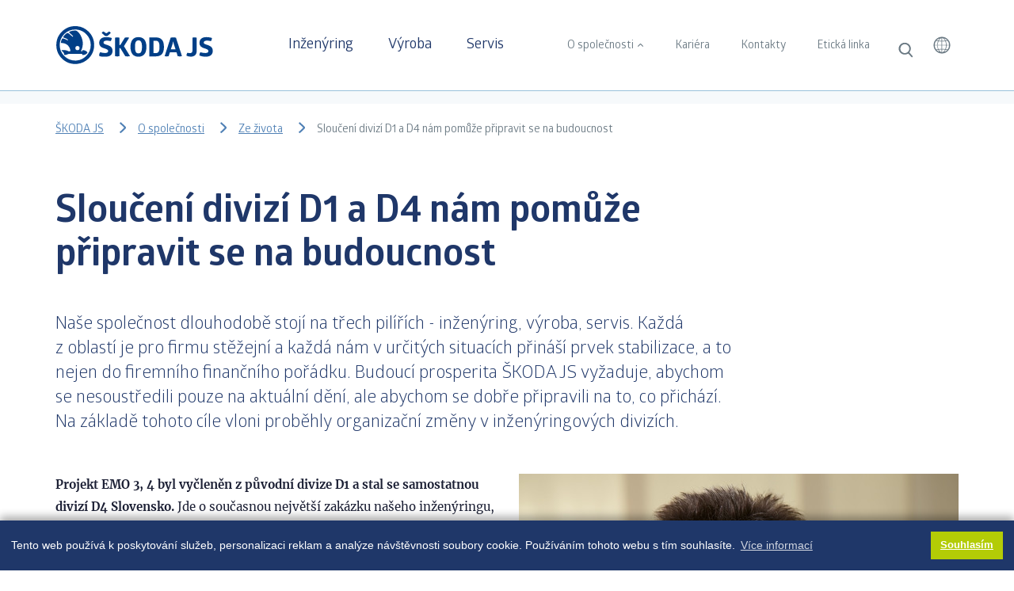

--- FILE ---
content_type: text/html; charset=UTF-8
request_url: https://www.skoda-js.cz/life/slouceni-divizi-d1-a-d4-nam-pomuze-pripravit-se-na-budoucnost/
body_size: 11366
content:
<!DOCTYPE html>
<html lang="cs">
    <head>
        <meta charset="UTF-8">
        <meta http-equiv="X-UA-Compatible" content="IE=edge">
        <meta name="viewport" content="width=device-width, initial-scale=1.0, user-scalable=1">
        <title>Sloučení divizí D1 a D4 nám pomůže připravit se na budoucnost | ŠKODA JS a.s.</title>
        <meta name="author" content="Akcent s.r.o.">
        <link rel="shortcut icon" type="image/x-icon" href="https://www.skoda-js.cz/favicon.ico">
        <link rel="apple-touch-icon" href="https://www.skoda-js.cz/apple-touch-icon.png">

        <meta name='robots' content='max-image-preview:large' />
<link rel='dns-prefetch' href='//ajax.googleapis.com' />
<link rel="alternate" title="oEmbed (JSON)" type="application/json+oembed" href="https://www.skoda-js.cz/wp-json/oembed/1.0/embed?url=https%3A%2F%2Fwww.skoda-js.cz%2Flife%2Fslouceni-divizi-d1-a-d4-nam-pomuze-pripravit-se-na-budoucnost%2F" />
<link rel="alternate" title="oEmbed (XML)" type="text/xml+oembed" href="https://www.skoda-js.cz/wp-json/oembed/1.0/embed?url=https%3A%2F%2Fwww.skoda-js.cz%2Flife%2Fslouceni-divizi-d1-a-d4-nam-pomuze-pripravit-se-na-budoucnost%2F&#038;format=xml" />
<style id='wp-img-auto-sizes-contain-inline-css' type='text/css'>
img:is([sizes=auto i],[sizes^="auto," i]){contain-intrinsic-size:3000px 1500px}
/*# sourceURL=wp-img-auto-sizes-contain-inline-css */
</style>
<style id='wp-emoji-styles-inline-css' type='text/css'>

	img.wp-smiley, img.emoji {
		display: inline !important;
		border: none !important;
		box-shadow: none !important;
		height: 1em !important;
		width: 1em !important;
		margin: 0 0.07em !important;
		vertical-align: -0.1em !important;
		background: none !important;
		padding: 0 !important;
	}
/*# sourceURL=wp-emoji-styles-inline-css */
</style>
<style id='wp-block-library-inline-css' type='text/css'>
:root{--wp-block-synced-color:#7a00df;--wp-block-synced-color--rgb:122,0,223;--wp-bound-block-color:var(--wp-block-synced-color);--wp-editor-canvas-background:#ddd;--wp-admin-theme-color:#007cba;--wp-admin-theme-color--rgb:0,124,186;--wp-admin-theme-color-darker-10:#006ba1;--wp-admin-theme-color-darker-10--rgb:0,107,160.5;--wp-admin-theme-color-darker-20:#005a87;--wp-admin-theme-color-darker-20--rgb:0,90,135;--wp-admin-border-width-focus:2px}@media (min-resolution:192dpi){:root{--wp-admin-border-width-focus:1.5px}}.wp-element-button{cursor:pointer}:root .has-very-light-gray-background-color{background-color:#eee}:root .has-very-dark-gray-background-color{background-color:#313131}:root .has-very-light-gray-color{color:#eee}:root .has-very-dark-gray-color{color:#313131}:root .has-vivid-green-cyan-to-vivid-cyan-blue-gradient-background{background:linear-gradient(135deg,#00d084,#0693e3)}:root .has-purple-crush-gradient-background{background:linear-gradient(135deg,#34e2e4,#4721fb 50%,#ab1dfe)}:root .has-hazy-dawn-gradient-background{background:linear-gradient(135deg,#faaca8,#dad0ec)}:root .has-subdued-olive-gradient-background{background:linear-gradient(135deg,#fafae1,#67a671)}:root .has-atomic-cream-gradient-background{background:linear-gradient(135deg,#fdd79a,#004a59)}:root .has-nightshade-gradient-background{background:linear-gradient(135deg,#330968,#31cdcf)}:root .has-midnight-gradient-background{background:linear-gradient(135deg,#020381,#2874fc)}:root{--wp--preset--font-size--normal:16px;--wp--preset--font-size--huge:42px}.has-regular-font-size{font-size:1em}.has-larger-font-size{font-size:2.625em}.has-normal-font-size{font-size:var(--wp--preset--font-size--normal)}.has-huge-font-size{font-size:var(--wp--preset--font-size--huge)}.has-text-align-center{text-align:center}.has-text-align-left{text-align:left}.has-text-align-right{text-align:right}.has-fit-text{white-space:nowrap!important}#end-resizable-editor-section{display:none}.aligncenter{clear:both}.items-justified-left{justify-content:flex-start}.items-justified-center{justify-content:center}.items-justified-right{justify-content:flex-end}.items-justified-space-between{justify-content:space-between}.screen-reader-text{border:0;clip-path:inset(50%);height:1px;margin:-1px;overflow:hidden;padding:0;position:absolute;width:1px;word-wrap:normal!important}.screen-reader-text:focus{background-color:#ddd;clip-path:none;color:#444;display:block;font-size:1em;height:auto;left:5px;line-height:normal;padding:15px 23px 14px;text-decoration:none;top:5px;width:auto;z-index:100000}html :where(.has-border-color){border-style:solid}html :where([style*=border-top-color]){border-top-style:solid}html :where([style*=border-right-color]){border-right-style:solid}html :where([style*=border-bottom-color]){border-bottom-style:solid}html :where([style*=border-left-color]){border-left-style:solid}html :where([style*=border-width]){border-style:solid}html :where([style*=border-top-width]){border-top-style:solid}html :where([style*=border-right-width]){border-right-style:solid}html :where([style*=border-bottom-width]){border-bottom-style:solid}html :where([style*=border-left-width]){border-left-style:solid}html :where(img[class*=wp-image-]){height:auto;max-width:100%}:where(figure){margin:0 0 1em}html :where(.is-position-sticky){--wp-admin--admin-bar--position-offset:var(--wp-admin--admin-bar--height,0px)}@media screen and (max-width:600px){html :where(.is-position-sticky){--wp-admin--admin-bar--position-offset:0px}}

/*# sourceURL=wp-block-library-inline-css */
</style><style id='global-styles-inline-css' type='text/css'>
:root{--wp--preset--aspect-ratio--square: 1;--wp--preset--aspect-ratio--4-3: 4/3;--wp--preset--aspect-ratio--3-4: 3/4;--wp--preset--aspect-ratio--3-2: 3/2;--wp--preset--aspect-ratio--2-3: 2/3;--wp--preset--aspect-ratio--16-9: 16/9;--wp--preset--aspect-ratio--9-16: 9/16;--wp--preset--color--black: #000000;--wp--preset--color--cyan-bluish-gray: #abb8c3;--wp--preset--color--white: #ffffff;--wp--preset--color--pale-pink: #f78da7;--wp--preset--color--vivid-red: #cf2e2e;--wp--preset--color--luminous-vivid-orange: #ff6900;--wp--preset--color--luminous-vivid-amber: #fcb900;--wp--preset--color--light-green-cyan: #7bdcb5;--wp--preset--color--vivid-green-cyan: #00d084;--wp--preset--color--pale-cyan-blue: #8ed1fc;--wp--preset--color--vivid-cyan-blue: #0693e3;--wp--preset--color--vivid-purple: #9b51e0;--wp--preset--gradient--vivid-cyan-blue-to-vivid-purple: linear-gradient(135deg,rgb(6,147,227) 0%,rgb(155,81,224) 100%);--wp--preset--gradient--light-green-cyan-to-vivid-green-cyan: linear-gradient(135deg,rgb(122,220,180) 0%,rgb(0,208,130) 100%);--wp--preset--gradient--luminous-vivid-amber-to-luminous-vivid-orange: linear-gradient(135deg,rgb(252,185,0) 0%,rgb(255,105,0) 100%);--wp--preset--gradient--luminous-vivid-orange-to-vivid-red: linear-gradient(135deg,rgb(255,105,0) 0%,rgb(207,46,46) 100%);--wp--preset--gradient--very-light-gray-to-cyan-bluish-gray: linear-gradient(135deg,rgb(238,238,238) 0%,rgb(169,184,195) 100%);--wp--preset--gradient--cool-to-warm-spectrum: linear-gradient(135deg,rgb(74,234,220) 0%,rgb(151,120,209) 20%,rgb(207,42,186) 40%,rgb(238,44,130) 60%,rgb(251,105,98) 80%,rgb(254,248,76) 100%);--wp--preset--gradient--blush-light-purple: linear-gradient(135deg,rgb(255,206,236) 0%,rgb(152,150,240) 100%);--wp--preset--gradient--blush-bordeaux: linear-gradient(135deg,rgb(254,205,165) 0%,rgb(254,45,45) 50%,rgb(107,0,62) 100%);--wp--preset--gradient--luminous-dusk: linear-gradient(135deg,rgb(255,203,112) 0%,rgb(199,81,192) 50%,rgb(65,88,208) 100%);--wp--preset--gradient--pale-ocean: linear-gradient(135deg,rgb(255,245,203) 0%,rgb(182,227,212) 50%,rgb(51,167,181) 100%);--wp--preset--gradient--electric-grass: linear-gradient(135deg,rgb(202,248,128) 0%,rgb(113,206,126) 100%);--wp--preset--gradient--midnight: linear-gradient(135deg,rgb(2,3,129) 0%,rgb(40,116,252) 100%);--wp--preset--font-size--small: 13px;--wp--preset--font-size--medium: 20px;--wp--preset--font-size--large: 36px;--wp--preset--font-size--x-large: 42px;--wp--preset--spacing--20: 0.44rem;--wp--preset--spacing--30: 0.67rem;--wp--preset--spacing--40: 1rem;--wp--preset--spacing--50: 1.5rem;--wp--preset--spacing--60: 2.25rem;--wp--preset--spacing--70: 3.38rem;--wp--preset--spacing--80: 5.06rem;--wp--preset--shadow--natural: 6px 6px 9px rgba(0, 0, 0, 0.2);--wp--preset--shadow--deep: 12px 12px 50px rgba(0, 0, 0, 0.4);--wp--preset--shadow--sharp: 6px 6px 0px rgba(0, 0, 0, 0.2);--wp--preset--shadow--outlined: 6px 6px 0px -3px rgb(255, 255, 255), 6px 6px rgb(0, 0, 0);--wp--preset--shadow--crisp: 6px 6px 0px rgb(0, 0, 0);}:where(.is-layout-flex){gap: 0.5em;}:where(.is-layout-grid){gap: 0.5em;}body .is-layout-flex{display: flex;}.is-layout-flex{flex-wrap: wrap;align-items: center;}.is-layout-flex > :is(*, div){margin: 0;}body .is-layout-grid{display: grid;}.is-layout-grid > :is(*, div){margin: 0;}:where(.wp-block-columns.is-layout-flex){gap: 2em;}:where(.wp-block-columns.is-layout-grid){gap: 2em;}:where(.wp-block-post-template.is-layout-flex){gap: 1.25em;}:where(.wp-block-post-template.is-layout-grid){gap: 1.25em;}.has-black-color{color: var(--wp--preset--color--black) !important;}.has-cyan-bluish-gray-color{color: var(--wp--preset--color--cyan-bluish-gray) !important;}.has-white-color{color: var(--wp--preset--color--white) !important;}.has-pale-pink-color{color: var(--wp--preset--color--pale-pink) !important;}.has-vivid-red-color{color: var(--wp--preset--color--vivid-red) !important;}.has-luminous-vivid-orange-color{color: var(--wp--preset--color--luminous-vivid-orange) !important;}.has-luminous-vivid-amber-color{color: var(--wp--preset--color--luminous-vivid-amber) !important;}.has-light-green-cyan-color{color: var(--wp--preset--color--light-green-cyan) !important;}.has-vivid-green-cyan-color{color: var(--wp--preset--color--vivid-green-cyan) !important;}.has-pale-cyan-blue-color{color: var(--wp--preset--color--pale-cyan-blue) !important;}.has-vivid-cyan-blue-color{color: var(--wp--preset--color--vivid-cyan-blue) !important;}.has-vivid-purple-color{color: var(--wp--preset--color--vivid-purple) !important;}.has-black-background-color{background-color: var(--wp--preset--color--black) !important;}.has-cyan-bluish-gray-background-color{background-color: var(--wp--preset--color--cyan-bluish-gray) !important;}.has-white-background-color{background-color: var(--wp--preset--color--white) !important;}.has-pale-pink-background-color{background-color: var(--wp--preset--color--pale-pink) !important;}.has-vivid-red-background-color{background-color: var(--wp--preset--color--vivid-red) !important;}.has-luminous-vivid-orange-background-color{background-color: var(--wp--preset--color--luminous-vivid-orange) !important;}.has-luminous-vivid-amber-background-color{background-color: var(--wp--preset--color--luminous-vivid-amber) !important;}.has-light-green-cyan-background-color{background-color: var(--wp--preset--color--light-green-cyan) !important;}.has-vivid-green-cyan-background-color{background-color: var(--wp--preset--color--vivid-green-cyan) !important;}.has-pale-cyan-blue-background-color{background-color: var(--wp--preset--color--pale-cyan-blue) !important;}.has-vivid-cyan-blue-background-color{background-color: var(--wp--preset--color--vivid-cyan-blue) !important;}.has-vivid-purple-background-color{background-color: var(--wp--preset--color--vivid-purple) !important;}.has-black-border-color{border-color: var(--wp--preset--color--black) !important;}.has-cyan-bluish-gray-border-color{border-color: var(--wp--preset--color--cyan-bluish-gray) !important;}.has-white-border-color{border-color: var(--wp--preset--color--white) !important;}.has-pale-pink-border-color{border-color: var(--wp--preset--color--pale-pink) !important;}.has-vivid-red-border-color{border-color: var(--wp--preset--color--vivid-red) !important;}.has-luminous-vivid-orange-border-color{border-color: var(--wp--preset--color--luminous-vivid-orange) !important;}.has-luminous-vivid-amber-border-color{border-color: var(--wp--preset--color--luminous-vivid-amber) !important;}.has-light-green-cyan-border-color{border-color: var(--wp--preset--color--light-green-cyan) !important;}.has-vivid-green-cyan-border-color{border-color: var(--wp--preset--color--vivid-green-cyan) !important;}.has-pale-cyan-blue-border-color{border-color: var(--wp--preset--color--pale-cyan-blue) !important;}.has-vivid-cyan-blue-border-color{border-color: var(--wp--preset--color--vivid-cyan-blue) !important;}.has-vivid-purple-border-color{border-color: var(--wp--preset--color--vivid-purple) !important;}.has-vivid-cyan-blue-to-vivid-purple-gradient-background{background: var(--wp--preset--gradient--vivid-cyan-blue-to-vivid-purple) !important;}.has-light-green-cyan-to-vivid-green-cyan-gradient-background{background: var(--wp--preset--gradient--light-green-cyan-to-vivid-green-cyan) !important;}.has-luminous-vivid-amber-to-luminous-vivid-orange-gradient-background{background: var(--wp--preset--gradient--luminous-vivid-amber-to-luminous-vivid-orange) !important;}.has-luminous-vivid-orange-to-vivid-red-gradient-background{background: var(--wp--preset--gradient--luminous-vivid-orange-to-vivid-red) !important;}.has-very-light-gray-to-cyan-bluish-gray-gradient-background{background: var(--wp--preset--gradient--very-light-gray-to-cyan-bluish-gray) !important;}.has-cool-to-warm-spectrum-gradient-background{background: var(--wp--preset--gradient--cool-to-warm-spectrum) !important;}.has-blush-light-purple-gradient-background{background: var(--wp--preset--gradient--blush-light-purple) !important;}.has-blush-bordeaux-gradient-background{background: var(--wp--preset--gradient--blush-bordeaux) !important;}.has-luminous-dusk-gradient-background{background: var(--wp--preset--gradient--luminous-dusk) !important;}.has-pale-ocean-gradient-background{background: var(--wp--preset--gradient--pale-ocean) !important;}.has-electric-grass-gradient-background{background: var(--wp--preset--gradient--electric-grass) !important;}.has-midnight-gradient-background{background: var(--wp--preset--gradient--midnight) !important;}.has-small-font-size{font-size: var(--wp--preset--font-size--small) !important;}.has-medium-font-size{font-size: var(--wp--preset--font-size--medium) !important;}.has-large-font-size{font-size: var(--wp--preset--font-size--large) !important;}.has-x-large-font-size{font-size: var(--wp--preset--font-size--x-large) !important;}
/*# sourceURL=global-styles-inline-css */
</style>

<style id='classic-theme-styles-inline-css' type='text/css'>
/*! This file is auto-generated */
.wp-block-button__link{color:#fff;background-color:#32373c;border-radius:9999px;box-shadow:none;text-decoration:none;padding:calc(.667em + 2px) calc(1.333em + 2px);font-size:1.125em}.wp-block-file__button{background:#32373c;color:#fff;text-decoration:none}
/*# sourceURL=/wp-includes/css/classic-themes.min.css */
</style>
<link rel='stylesheet' id='main-css-css' href='https://www.skoda-js.cz/wp-content/themes/skoda-js/css/main.css?ver=1769608713' type='text/css' media='all' />
<link rel='stylesheet' id='override-css-css' href='https://www.skoda-js.cz/wp-content/themes/skoda-js/css/override.css?ver=1769608713' type='text/css' media='all' />
<link rel="https://api.w.org/" href="https://www.skoda-js.cz/wp-json/" /><link rel="EditURI" type="application/rsd+xml" title="RSD" href="https://www.skoda-js.cz/xmlrpc.php?rsd" />
<meta name="generator" content="WordPress 6.9" />
<link rel="canonical" href="https://www.skoda-js.cz/life/slouceni-divizi-d1-a-d4-nam-pomuze-pripravit-se-na-budoucnost/" />
<link rel='shortlink' href='https://www.skoda-js.cz/?p=1437' />
<!-- Analytics by WP Statistics v14.8.1 - https://wp-statistics.com/ -->

        <script>
            var home_url = "https://www.skoda-js.cz";
            var lang_url = "";
            var translate = {"go_to":"Přejít na..."};
                        var RECAPTCHA_SITE_KEY = '6LfhEiYcAAAAAEEykFXLdodKwgjy9p4p000Y1h9y';
        </script>
        <script async src="https://cdn.jsdelivr.net/npm/cookieconsent@3/build/cookieconsent.min.js" data-cfasync="false"></script>
        <script>
            window.addEventListener("load", function(){
                window.cookieconsent.initialise({
                    "palette": {
                        "popup": {
                            "background": "#1f3769",
                            "text": "#ffffff"
                        },
                        "button": {
                            "background": "#b3cc06",
                            "text": "#ffffff"
                        }
                    },
                    "content": {
                        "message": "Tento web používá k poskytování služeb, personalizaci reklam a analýze návštěvnosti soubory cookie. Používáním tohoto webu s tím souhlasíte.",
                        "dismiss": "Souhlasím",
                        "link": "Více informací"
                    }
                })});
        </script>
                <script src="https://www.google.com/recaptcha/api.js?render=6LfhEiYcAAAAAEEykFXLdodKwgjy9p4p000Y1h9y"></script>
        <script>
  !function(f,b,e,v,n,t,s)
  {if(f.fbq)return;n=f.fbq=function(){n.callMethod?
  n.callMethod.apply(n,arguments):n.queue.push(arguments)};
  if(!f._fbq)f._fbq=n;n.push=n;n.loaded=!0;n.version='2.0';
  n.queue=[];t=b.createElement(e);t.async=!0;
  t.src=v;s=b.getElementsByTagName(e)[0];
  s.parentNode.insertBefore(t,s)}(window, document,'script',
  'https://connect.facebook.net/en_US/fbevents.js');
  fbq('init', '1357062551132488');
  fbq('track', 'PageView');
</script>
<noscript>
  <img height="1" width="1" style="display:none" 
       src="https://www.facebook.com/tr?id=1357062551132488&ev=PageView&noscript=1"/>
</noscript>    </head>

    <body class="">
        
        <div class="page">
            <div class="head">
                <header>
                    <nav class="navbar navbar-expand-md">
                        <a class="navbar-brand" href="https://www.skoda-js.cz/"><img src="https://www.skoda-js.cz/wp-content/themes/skoda-js/img/logo.svg" alt="ŠKODA JS a.s."></a>

                        <div class="lang dropdown">
                            <span class="dropdown-toggle" role="button" id="lang" data-toggle="dropdown" aria-haspopup="true" aria-expanded="false"><svg viewBox="0 0 32 32" xmlns="http://www.w3.org/2000/svg" fill-rule="evenodd" clip-rule="evenodd" stroke-linejoin="round" stroke-miterlimit="1.414"><path d="M16 8c4.415 0 8 3.585 8 8s-3.585 8-8 8-8-3.585-8-8 3.585-8 8-8zm.276 12.161v2.648a2.25 2.25 0 0 0 .377-.081c1.127-.345 1.863-1.38 2.341-2.415a29.065 29.065 0 0 0-2.718-.152zm-.564 0c-.92.012-1.839.062-2.753.163.246.476.543.926.892 1.34.472.559 1.126 1.03 1.861 1.137v-2.64zm3.9.227a8.236 8.236 0 0 1-.779 1.316 4.717 4.717 0 0 1-.889.931 6.91 6.91 0 0 0 3.177-1.993 20.558 20.558 0 0 0-1.509-.254zm-7.228.004c-.504.068-1.005.151-1.504.252a6.923 6.923 0 0 0 3.064 1.957c-.681-.548-1.189-1.322-1.56-2.209zm-.828-4.11H9.093a6.87 6.87 0 0 0 1.388 3.879 28.08 28.08 0 0 1 1.704-.295 11.692 11.692 0 0 1-.49-2.048 13.28 13.28 0 0 1-.139-1.536zm11.351 0h-2.371a10.075 10.075 0 0 1-.69 3.572c.563.078 1.123.178 1.679.299a6.87 6.87 0 0 0 1.382-3.871zm-7.195 3.316v-3.316h-3.703c.011 1.218.236 2.423.702 3.515a28.193 28.193 0 0 1 3.001-.199zm4.215-3.316h-3.651v3.314a29.22 29.22 0 0 1 2.944.179c.426-1.098.663-2.297.707-3.493zm-9.452-4.435a6.87 6.87 0 0 0-1.382 3.871h2.459c.017-1.226.216-2.445.631-3.559a23.512 23.512 0 0 1-1.708-.312zm8.783.369c-.991.123-1.987.193-2.982.207v3.295h3.658c-.018-1.226-.241-2.431-.676-3.502zm2.261-.377c-.57.12-1.142.22-1.717.303.436 1.13.684 2.35.728 3.576h2.377a6.873 6.873 0 0 0-1.388-3.879zm-8.751.398a10.742 10.742 0 0 0-.748 3.481h3.692v-3.294a25.362 25.362 0 0 1-2.944-.187zm2.944-3.044c-1.266.175-2.162 1.366-2.664 2.409l-.05.104c.899.107 1.806.164 2.714.173V9.193zm.564-.002v2.687a25.512 25.512 0 0 0 2.749-.183 6.85 6.85 0 0 0-.799-1.265c-.499-.621-1.108-1.139-1.95-1.239zm-2.241.18a6.926 6.926 0 0 0-3.156 1.987c.504.106 1.011.196 1.523.27.192-.428.419-.836.685-1.219.263-.381.582-.741.948-1.038zm3.89-.013c.643.518 1.159 1.234 1.503 1.931.054.11.106.22.157.333a24.004 24.004 0 0 0 1.535-.266 6.943 6.943 0 0 0-3.195-1.998z"></path></svg></span>
                            <div class="dropdown-menu dropdown-menu-right" aria-labelledby="lang">
                                                                <a class="dropdown-item" href="/en/">English</a>                                                            </div>
                        </div>

                        <div class="navbar-wrap">
                            <button class="navbar-toggler collapsed" type="button" data-toggle="collapse" data-target="#navbar" aria-controls="navbar" aria-expanded="false" aria-label="Toggle menu"><span class="icon-bar"></span><span class="icon-bar"></span><span class="icon-bar"></span></button>
                            <div class="navbar-collapse offcanvas-collapse" id="navbar">
                                <ul class="navbar-nav navbar--primary navbar-level-0">
                                                                            <li class="nav-item "><a class="nav-link" href="https://www.skoda-js.cz/inzenyring/" >Inženýring</a></li>
                                                                            <li class="nav-item "><a class="nav-link" href="https://www.skoda-js.cz/vyroba/" >Výroba</a></li>
                                                                            <li class="nav-item "><a class="nav-link" href="https://www.skoda-js.cz/servis/" >Servis</a></li>
                                                                    </ul>
                                <ul class="navbar-nav navbar--secondary navbar-level-0">
                                                                                                                        <li class="nav-item  nav-item--sub dropdown"><a class="nav-link dropdown-toggle" aria-haspopup="true" aria-expanded="true" data-toggle="dropdown" href="https://www.skoda-js.cz/profil-spolecnosti/">O společnosti</a>                                            
                                                <div class="dropdown-menu">
                                                    <ul>
                                                                                                                    <li><a href="https://www.skoda-js.cz/profil-spolecnosti/">Profil společnosti</a></li>
                                                                                                                    <li><a href="https://www.skoda-js.cz/struktura-spolecnosti/">Struktura společnosti</a></li>
                                                                                                                    <li><a href="https://www.skoda-js.cz/pro-media/">Pro média</a></li>
                                                                                                                    <li><a href="https://www.skoda-js.cz/novinky/">Novinky</a></li>
                                                                                                                    <li><a href="https://www.skoda-js.cz/nas-pohled/">Náš pohled</a></li>
                                                                                                                    <li><a href="https://www.skoda-js.cz/reference/">Reference</a></li>
                                                                                                                    <li><a href="https://www.skoda-js.cz/certifikaty/">Certifikáty</a></li>
                                                                                                                    <li><a href="https://www.skoda-js.cz/spolecenska-odpovednost/">Společenská odpovědnost</a></li>
                                                                                                                    <li><a href="https://www.skoda-js.cz/compliance-program/">Compliance program</a></li>
                                                                                                                    <li><a href="https://www.skoda-js.cz/akreditovane-laboratore/">Akreditované laboratoře</a></li>
                                                                                                                    <li><a href="https://www.skoda-js.cz/dulezite-odkazy/">Důležité odkazy</a></li>
                                                                                                            </ul>
                                                </div>
                                            </li>
                                                                                                                                                                <li class="nav-item "><a class="nav-link" href="https://www.skoda-js.cz/kariera/">Kariéra</a></li>
                                                                                                                                                                <li class="nav-item "><a class="nav-link" href="https://www.skoda-js.cz/kontakty/">Kontakty</a></li>
                                                                                                                                                                <li class="nav-item "><a class="nav-link" href="https://www.skoda-js.cz/eticka-linka/">Etická linka</a></li>
                                                                                                            </ul>
                            </div>
                        </div><!-- /.navbar-wrap -->
                                                <div class="search search-expand" role="search">
                            <form action="https://www.skoda-js.cz/vyhledavani/" method="get" class="form-inline">
                                <input class="form-control" type="text" name="q" id="search" autocomplete="off">
                                <button class="btn btn-primary" type="submit">Vyhledávání</button>
                            </form>
                        </div><!--/.search-->
                    </nav><!--/nav-->
                </header>
            </div>
            <div class="main" id="content">
                <main class="main">
                    <nav aria-label="breadcrumb" role="navigation">
    <ol class="breadcrumb" itemscope itemtype="http://schema.org/BreadcrumbList">
        <li class="breadcrumb-item" itemprop="itemListElement" itemscope itemtype="http://schema.org/ListItem">
            <meta itemprop="position" content="1">
            <a href="https://www.skoda-js.cz/" itemscope itemtype="http://schema.org/Thing" itemprop="item" title="ŠKODA JS">
                <span itemprop="name">ŠKODA JS</span>
            </a>
        </li>
                <li class="breadcrumb-item" itemprop="itemListElement" itemscope itemtype="http://schema.org/ListItem">
            <meta itemprop="position" content="3">
            <a href="https://www.skoda-js.cz/profil-spolecnosti/"
                itemscope itemtype="http://schema.org/Thing" itemprop="item" title="O společnosti">
                O společnosti            </a>
        </li>
                <li class="breadcrumb-item" itemprop="itemListElement" itemscope itemtype="http://schema.org/ListItem">
            <meta itemprop="position" content="3">
            <a href="https://www.skoda-js.cz/?page_id=1530"
                itemscope itemtype="http://schema.org/Thing" itemprop="item" title="Ze života">
                Ze života            </a>
        </li>
                <li class="breadcrumb-item active" aria-current="page" itemprop="itemListElement" itemscope itemtype="http://schema.org/ListItem">
            <meta itemprop="position" content="5">
            <span itemscope itemtype="http://schema.org/Thing" itemprop="item">
                <span itemprop="name" title="Sloučení divizí D1 a D4 nám pomůže připravit se na budoucnost">Sloučení divizí D1 a D4 nám pomůže připravit se na budoucnost</span>
            </span>
        </li>
    </ol>
</nav>
                    <div class="content">
<div class="container"><h1>Sloučení divizí D1 a D4 nám pomůže připravit se na budoucnost</h1></div><section class="section "><div class="container"><div class="lead">
<p>Naše společnost dlouhodobě stojí na třech pilířích - inženýring, výroba, servis. Každá z&nbsp;oblastí je pro firmu stěžejní a každá nám v určitých situacích přináší prvek stabilizace, a&nbsp;to nejen do firemního finančního pořádku. Budoucí prosperita ŠKODA JS vyžaduje, abychom se nesoustředili pouze na aktuální dění, ale abychom se dobře připravili na to, co&nbsp;přichází. Na základě tohoto cíle vloni proběhly organizační změny v inženýringových divizích.</p>
</div>
<div class="pull-img">
<p><img src="/photo-pg.php/674-555-550.jpg" alt="Petr Kryl" title="Petr Kryl">Petr Kryl</p>
</div>
<p><strong>Projekt EMO 3, 4 byl vyčleněn z původní divize D1 a stal se samostatnou divizí D4 Slovensko.</strong> Jde o současnou největší zakázku našeho inženýringu, která pro společnost znamenala a stále znamená velký přínos v oblasti udržování a rozvíjení našich zkušeností při zvládání velkých investičních projektů a také zásadní finanční prospěch. <strong>K původní divizi D1 se připojila bývalá divize SKŘ JE - vznikla nová divize D1 Inženýring a SKŘ.</strong> “Součástí změn je i vznik nového odboru Nákup a řízení subdodávek pro D1. Ten bude zajišťovat větší kompletované subdodávky a metodické vedení expeditingu (kontroly připravenosti subdodávek), protože úspěch našich projektů závisí velkou měrou právě na ceně, kvalitě a termínech subdodávek. Směřujeme tím k posílení naší schopnosti řídit větší obchodní případy,” vysvětluje Petr Kryl, ředitel divize Inženýring a SKŘ.</p>
<p><strong>“Primárním cílem těchto změn je usnadnit koncentraci inženýringové divize na rozvoj nových projektů mimo EMO 3, 4 a zajištění nových obchodních případů do budoucna.</strong>”</p>
<p>“Soustředíme se zejména na projekty rekonstrukce nebo modernizace technologií a systémů na jaderných elektrárnách, s důrazem na vlastní projekční a koordinační činnosti. K tomu naléhavě potřebujeme, kromě jiného, zajistit dostatečné inženýrské odborné kapacity - jak pro současné, tak budoucí projekty,” dodává Petr Kryl.</p>
<p><strong>Naším druhým cílem je sbližování procesů a využití možných synergií mezi odbory podobného zaměření.</strong> Ty doteď působily v různých divizích, příkladem mohou být projekční činnosti nebo řízení projektů. “Projektové týmy by měly v rámci velkého zakázek pracovat kompaktně, pracujeme na zavedení efektivního systému pro souběžné řízení vyššího počtu projektů,” říká Tomáš Zelenka, vedoucí odboru Řízení projektů 1. Mimo realizace vlastních obchodních případů je D1 zdrojem inženýrských kapacit pro potřebné technické činnosti u obchodních případů spravovaných ostatními divizemi.</p>
<p>“Kromě starostí spojených s řešením unikátních úkolů přináší realizace investičních projektů pro jednotlivce i celé týmy také prožitek pracovního dobrodružství i satisfakce z úspěchů. Přeju kolegyním i kolegům ze sloučené divize D1, aby ta druhá oblast v jejich pracovním životě převládala,” uzavírá Petr Kryl.</p></div></section><section class="section">
    <div class="container">
                                <h2>Další zprávy</h2>
                            <div class="shortcode">
            <div class="tile">
                                <a class="tile__item tile__item--double aos-init aos-animate" href="https://www.skoda-js.cz/life/darujeme-tablety-skolakum-z-detskeho-domova-domino/" data-aos="fade-up" data-aos-delay="0">
                    <div class="tile__content" style="background-image: url(&quot;https://www.skoda-js.cz/wp-content/themes/skoda-js/img/dummy.svg&quot;);">
                        <span class="tile__badge tile__badge--green2 ">Ze života</span>
                        <span class="tile__text">Darujeme tablety školákům z Dětského domova Domino<svg class="icon"><use href="https://www.skoda-js.cz/wp-content/themes/skoda-js/img/icons.svg#more" xlink:href="https://www.skoda-js.cz/wp-content/themes/skoda-js/img/icons.svg#more"></use></svg></span>
                    </div>
                </a>
                                <a class="tile__item  aos-init aos-animate" href="https://www.skoda-js.cz/life/vzdycky-jsme-pro-dobrou-vec/" data-aos="fade-up" data-aos-delay="0">
                    <div class="tile__content" style="background-image: url(&quot;https://www.skoda-js.cz/wp-content/themes/skoda-js/img/dummy.svg&quot;);">
                        <span class="tile__badge tile__badge--green2 ">Ze života</span>
                        <span class="tile__text">Vždycky jsme pro dobrou věc<svg class="icon"><use href="https://www.skoda-js.cz/wp-content/themes/skoda-js/img/icons.svg#more" xlink:href="https://www.skoda-js.cz/wp-content/themes/skoda-js/img/icons.svg#more"></use></svg></span>
                    </div>
                </a>
                                <a class="tile__item  aos-init aos-animate" href="https://www.skoda-js.cz/life/soucasnou-situaci-jsme-pojali-jako-vyzvu-a-pomahame-humanitarnim-organizacim/" data-aos="fade-up" data-aos-delay="0">
                    <div class="tile__content" style="background-image: url(&quot;https://www.skoda-js.cz/wp-content/themes/skoda-js/img/dummy.svg&quot;);">
                        <span class="tile__badge tile__badge--green2 ">Ze života</span>
                        <span class="tile__text">Současnou situaci jsme pojali jako výzvu a pomáháme humanitárním organizacím<svg class="icon"><use href="https://www.skoda-js.cz/wp-content/themes/skoda-js/img/icons.svg#more" xlink:href="https://www.skoda-js.cz/wp-content/themes/skoda-js/img/icons.svg#more"></use></svg></span>
                    </div>
                </a>
                            </div><!-- /.tile -->
        </div>
            </div>
</section>
          </div></main></div>  
            <div class="foot">
                <footer>
                    <div class="foot__nav">
                        <div class="row">
                            <div class="col-6 col-md-3 mb-4 foot__nav__item">
                                <h4>Produkty a služby</h4>
                                <ul class="list-check">
                                                                        <li><a href="https://www.skoda-js.cz/inzenyring/">Inženýring</a></li>
                                                                        <li><a href="https://www.skoda-js.cz/vyroba/">Výroba</a></li>
                                                                        <li><a href="https://www.skoda-js.cz/servis/">Servis</a></li>
                                                                    </ul>
                            </div>
                            <div class="col-6 col-md-3 mb-4 foot__nav__item">
                                <h4>O společnosti</h4>
                                <ul class="list-check">
                                                                    <li><a href="https://www.skoda-js.cz/profil-spolecnosti/">Profil společnosti</a></li>
                                                                        <li><a href="https://www.skoda-js.cz/struktura-spolecnosti/">Struktura společnosti</a></li>
                                                                        <li><a href="https://www.skoda-js.cz/pro-media/">Pro média</a></li>
                                                                        <li><a href="https://www.skoda-js.cz/nas-pohled/">Náš pohled</a></li>
                                                                        <li><a href="https://www.skoda-js.cz/reference/">Reference</a></li>
                                                                        <li><a href="https://www.skoda-js.cz/certifikaty/">Certifikáty</a></li>
                                                                        <li><a href="https://www.skoda-js.cz/novinky/">Novinky</a></li>
                                                                        <li><a href="https://www.skoda-js.cz/spolecenska-odpovednost/">Společenská odpovědnost</a></li>
                                                                        <li><a href="https://www.skoda-js.cz/dulezite-odkazy/">Důležité odkazy</a></li>
                                                                    </ul>
                            </div>
                                                        <div class="col-6 col-md-3 mb-4 foot__nav__item">
                                <h4>Kariéra</h4>
                                <ul class="list-check">
                                                                    <li><a href="https://www.skoda-js.cz/kariera/">Volné pozice</a></li>
                                                                        <li><a href="https://www.skoda-js.cz/pribehy-nasich-kolegu/">Příběhy</a></li>
                                                                        <li><a href="https://www.skoda-js.cz/pro-studenty-a-absolventy/">Pro studenty a absolventy</a></li>
                                                                        <li><a href="https://www.skoda-js.cz/trainee-program-pro-studenty-vs/">Trainee program</a></li>
                                                                        <li><a href="https://www.skoda-js.cz/zamestnanecke-benefity/">Zaměstnanecké benefity</a></li>
                                                                    </ul>
                            </div>
                                                        <div class="col-6 col-md-3 mb-4 foot__nav__item">
                                <h4>Kontakty</h4>
                                                                <ul class="list-check">
                                                                        <li><a href="https://www.skoda-js.cz/kontakty/">Sídlo společnosti</a></li>
                                                                    </ul>
                                <ul class="list-check mt-4">
                                <li><a href="/kontakty#provozy">Provozy</a></li>
                                </ul>
                            </div>
                        </div>
                    </div>
                    <div class="foot__social">
                        <div class="text-muted mb-3">Sledujte nás na:</div>
                        <a href="https://www.facebook.com/SkodaJS/" target="_blank" rel="noopener"> <svg class="icon"><use href="https://www.skoda-js.cz/wp-content/themes/skoda-js/img/icons.svg#facebook" xlink:href="https://www.skoda-js.cz/wp-content/themes/skoda-js/img/icons.svg#facebook"></use></svg> </a> <a class="mx-3" href="https://www.linkedin.com/company/skoda-js/" target="_blank" rel="noopener"> <svg class="icon"><use href="https://www.skoda-js.cz/wp-content/themes/skoda-js/img/icons.svg#linkedin" xlink:href="https://www.skoda-js.cz/wp-content/themes/skoda-js/img/icons.svg#linkedin"></use></svg> </a> <a href="https://www.youtube.com/channel/UCSx2ZWYG2R4EsWgJQN_5v4g" target="_blank" rel="noopener"> <svg class="icon"><use href="https://www.skoda-js.cz/wp-content/themes/skoda-js/img/icons.svg#youtube" xlink:href="https://www.skoda-js.cz/wp-content/themes/skoda-js/img/icons.svg#youtube"></use></svg> </a>
                    </div>
                    <div class="foot__copy">
                        © 2021 ŠKODA JS a.s., Orlík 266/15, 316 00 Plzeň
                                                                    </div>
                </footer>
            </div><!--/.foot-->
        </div><!-- /.page -->
        <script type="speculationrules">
{"prefetch":[{"source":"document","where":{"and":[{"href_matches":"/*"},{"not":{"href_matches":["/wp-*.php","/wp-admin/*","/wp-content/uploads/*","/wp-content/*","/wp-content/plugins/*","/wp-content/themes/skoda-js/*","/*\\?(.+)"]}},{"not":{"selector_matches":"a[rel~=\"nofollow\"]"}},{"not":{"selector_matches":".no-prefetch, .no-prefetch a"}}]},"eagerness":"conservative"}]}
</script>
<script type="text/javascript" id="wp-statistics-tracker-js-extra">
/* <![CDATA[ */
var WP_Statistics_Tracker_Object = {"hitRequestUrl":"https://www.skoda-js.cz/wp-json/wp-statistics/v2/hit?wp_statistics_hit_rest=yes&current_page_type=post_type_life&current_page_id=1437&search_query&page_uri=L2xpZmUvc2xvdWNlbmktZGl2aXppLWQxLWEtZDQtbmFtLXBvbXV6ZS1wcmlwcmF2aXQtc2UtbmEtYnVkb3Vjbm9zdC8&nonce=654f1376bb","keepOnlineRequestUrl":"https://www.skoda-js.cz/wp-json/wp-statistics/v2/online?wp_statistics_hit_rest=yes&current_page_type=post_type_life&current_page_id=1437&search_query&page_uri=L2xpZmUvc2xvdWNlbmktZGl2aXppLWQxLWEtZDQtbmFtLXBvbXV6ZS1wcmlwcmF2aXQtc2UtbmEtYnVkb3Vjbm9zdC8&nonce=654f1376bb","isWpConsentApiActive":"","option":{"consentLevel":"disabled","dntEnabled":true,"cacheCompatibility":false}};
//# sourceURL=wp-statistics-tracker-js-extra
/* ]]> */
</script>
<script type="text/javascript" src="https://www.skoda-js.cz/wp-content/plugins/wp-statistics/assets/js/tracker.js?ver=14.8.1" id="wp-statistics-tracker-js"></script>
<script type="text/javascript" src="https://ajax.googleapis.com/ajax/libs/jquery/3.3.1/jquery.min.js?ver=6.9" id="jquery-core-js-js"></script>
<script type="text/javascript" src="https://www.skoda-js.cz/wp-content/themes/skoda-js/js/scripts.min.js?ver=6.9" id="site-scripts-js"></script>
<script id="wp-emoji-settings" type="application/json">
{"baseUrl":"https://s.w.org/images/core/emoji/17.0.2/72x72/","ext":".png","svgUrl":"https://s.w.org/images/core/emoji/17.0.2/svg/","svgExt":".svg","source":{"concatemoji":"https://www.skoda-js.cz/wp-includes/js/wp-emoji-release.min.js?ver=6.9"}}
</script>
<script type="module">
/* <![CDATA[ */
/*! This file is auto-generated */
const a=JSON.parse(document.getElementById("wp-emoji-settings").textContent),o=(window._wpemojiSettings=a,"wpEmojiSettingsSupports"),s=["flag","emoji"];function i(e){try{var t={supportTests:e,timestamp:(new Date).valueOf()};sessionStorage.setItem(o,JSON.stringify(t))}catch(e){}}function c(e,t,n){e.clearRect(0,0,e.canvas.width,e.canvas.height),e.fillText(t,0,0);t=new Uint32Array(e.getImageData(0,0,e.canvas.width,e.canvas.height).data);e.clearRect(0,0,e.canvas.width,e.canvas.height),e.fillText(n,0,0);const a=new Uint32Array(e.getImageData(0,0,e.canvas.width,e.canvas.height).data);return t.every((e,t)=>e===a[t])}function p(e,t){e.clearRect(0,0,e.canvas.width,e.canvas.height),e.fillText(t,0,0);var n=e.getImageData(16,16,1,1);for(let e=0;e<n.data.length;e++)if(0!==n.data[e])return!1;return!0}function u(e,t,n,a){switch(t){case"flag":return n(e,"\ud83c\udff3\ufe0f\u200d\u26a7\ufe0f","\ud83c\udff3\ufe0f\u200b\u26a7\ufe0f")?!1:!n(e,"\ud83c\udde8\ud83c\uddf6","\ud83c\udde8\u200b\ud83c\uddf6")&&!n(e,"\ud83c\udff4\udb40\udc67\udb40\udc62\udb40\udc65\udb40\udc6e\udb40\udc67\udb40\udc7f","\ud83c\udff4\u200b\udb40\udc67\u200b\udb40\udc62\u200b\udb40\udc65\u200b\udb40\udc6e\u200b\udb40\udc67\u200b\udb40\udc7f");case"emoji":return!a(e,"\ud83e\u1fac8")}return!1}function f(e,t,n,a){let r;const o=(r="undefined"!=typeof WorkerGlobalScope&&self instanceof WorkerGlobalScope?new OffscreenCanvas(300,150):document.createElement("canvas")).getContext("2d",{willReadFrequently:!0}),s=(o.textBaseline="top",o.font="600 32px Arial",{});return e.forEach(e=>{s[e]=t(o,e,n,a)}),s}function r(e){var t=document.createElement("script");t.src=e,t.defer=!0,document.head.appendChild(t)}a.supports={everything:!0,everythingExceptFlag:!0},new Promise(t=>{let n=function(){try{var e=JSON.parse(sessionStorage.getItem(o));if("object"==typeof e&&"number"==typeof e.timestamp&&(new Date).valueOf()<e.timestamp+604800&&"object"==typeof e.supportTests)return e.supportTests}catch(e){}return null}();if(!n){if("undefined"!=typeof Worker&&"undefined"!=typeof OffscreenCanvas&&"undefined"!=typeof URL&&URL.createObjectURL&&"undefined"!=typeof Blob)try{var e="postMessage("+f.toString()+"("+[JSON.stringify(s),u.toString(),c.toString(),p.toString()].join(",")+"));",a=new Blob([e],{type:"text/javascript"});const r=new Worker(URL.createObjectURL(a),{name:"wpTestEmojiSupports"});return void(r.onmessage=e=>{i(n=e.data),r.terminate(),t(n)})}catch(e){}i(n=f(s,u,c,p))}t(n)}).then(e=>{for(const n in e)a.supports[n]=e[n],a.supports.everything=a.supports.everything&&a.supports[n],"flag"!==n&&(a.supports.everythingExceptFlag=a.supports.everythingExceptFlag&&a.supports[n]);var t;a.supports.everythingExceptFlag=a.supports.everythingExceptFlag&&!a.supports.flag,a.supports.everything||((t=a.source||{}).concatemoji?r(t.concatemoji):t.wpemoji&&t.twemoji&&(r(t.twemoji),r(t.wpemoji)))});
//# sourceURL=https://www.skoda-js.cz/wp-includes/js/wp-emoji-loader.min.js
/* ]]> */
</script>
    </body>
</html>


--- FILE ---
content_type: text/html; charset=utf-8
request_url: https://www.google.com/recaptcha/api2/anchor?ar=1&k=6LfhEiYcAAAAAEEykFXLdodKwgjy9p4p000Y1h9y&co=aHR0cHM6Ly93d3cuc2tvZGEtanMuY3o6NDQz&hl=en&v=N67nZn4AqZkNcbeMu4prBgzg&size=invisible&anchor-ms=20000&execute-ms=30000&cb=hesmmfsefwx1
body_size: 48653
content:
<!DOCTYPE HTML><html dir="ltr" lang="en"><head><meta http-equiv="Content-Type" content="text/html; charset=UTF-8">
<meta http-equiv="X-UA-Compatible" content="IE=edge">
<title>reCAPTCHA</title>
<style type="text/css">
/* cyrillic-ext */
@font-face {
  font-family: 'Roboto';
  font-style: normal;
  font-weight: 400;
  font-stretch: 100%;
  src: url(//fonts.gstatic.com/s/roboto/v48/KFO7CnqEu92Fr1ME7kSn66aGLdTylUAMa3GUBHMdazTgWw.woff2) format('woff2');
  unicode-range: U+0460-052F, U+1C80-1C8A, U+20B4, U+2DE0-2DFF, U+A640-A69F, U+FE2E-FE2F;
}
/* cyrillic */
@font-face {
  font-family: 'Roboto';
  font-style: normal;
  font-weight: 400;
  font-stretch: 100%;
  src: url(//fonts.gstatic.com/s/roboto/v48/KFO7CnqEu92Fr1ME7kSn66aGLdTylUAMa3iUBHMdazTgWw.woff2) format('woff2');
  unicode-range: U+0301, U+0400-045F, U+0490-0491, U+04B0-04B1, U+2116;
}
/* greek-ext */
@font-face {
  font-family: 'Roboto';
  font-style: normal;
  font-weight: 400;
  font-stretch: 100%;
  src: url(//fonts.gstatic.com/s/roboto/v48/KFO7CnqEu92Fr1ME7kSn66aGLdTylUAMa3CUBHMdazTgWw.woff2) format('woff2');
  unicode-range: U+1F00-1FFF;
}
/* greek */
@font-face {
  font-family: 'Roboto';
  font-style: normal;
  font-weight: 400;
  font-stretch: 100%;
  src: url(//fonts.gstatic.com/s/roboto/v48/KFO7CnqEu92Fr1ME7kSn66aGLdTylUAMa3-UBHMdazTgWw.woff2) format('woff2');
  unicode-range: U+0370-0377, U+037A-037F, U+0384-038A, U+038C, U+038E-03A1, U+03A3-03FF;
}
/* math */
@font-face {
  font-family: 'Roboto';
  font-style: normal;
  font-weight: 400;
  font-stretch: 100%;
  src: url(//fonts.gstatic.com/s/roboto/v48/KFO7CnqEu92Fr1ME7kSn66aGLdTylUAMawCUBHMdazTgWw.woff2) format('woff2');
  unicode-range: U+0302-0303, U+0305, U+0307-0308, U+0310, U+0312, U+0315, U+031A, U+0326-0327, U+032C, U+032F-0330, U+0332-0333, U+0338, U+033A, U+0346, U+034D, U+0391-03A1, U+03A3-03A9, U+03B1-03C9, U+03D1, U+03D5-03D6, U+03F0-03F1, U+03F4-03F5, U+2016-2017, U+2034-2038, U+203C, U+2040, U+2043, U+2047, U+2050, U+2057, U+205F, U+2070-2071, U+2074-208E, U+2090-209C, U+20D0-20DC, U+20E1, U+20E5-20EF, U+2100-2112, U+2114-2115, U+2117-2121, U+2123-214F, U+2190, U+2192, U+2194-21AE, U+21B0-21E5, U+21F1-21F2, U+21F4-2211, U+2213-2214, U+2216-22FF, U+2308-230B, U+2310, U+2319, U+231C-2321, U+2336-237A, U+237C, U+2395, U+239B-23B7, U+23D0, U+23DC-23E1, U+2474-2475, U+25AF, U+25B3, U+25B7, U+25BD, U+25C1, U+25CA, U+25CC, U+25FB, U+266D-266F, U+27C0-27FF, U+2900-2AFF, U+2B0E-2B11, U+2B30-2B4C, U+2BFE, U+3030, U+FF5B, U+FF5D, U+1D400-1D7FF, U+1EE00-1EEFF;
}
/* symbols */
@font-face {
  font-family: 'Roboto';
  font-style: normal;
  font-weight: 400;
  font-stretch: 100%;
  src: url(//fonts.gstatic.com/s/roboto/v48/KFO7CnqEu92Fr1ME7kSn66aGLdTylUAMaxKUBHMdazTgWw.woff2) format('woff2');
  unicode-range: U+0001-000C, U+000E-001F, U+007F-009F, U+20DD-20E0, U+20E2-20E4, U+2150-218F, U+2190, U+2192, U+2194-2199, U+21AF, U+21E6-21F0, U+21F3, U+2218-2219, U+2299, U+22C4-22C6, U+2300-243F, U+2440-244A, U+2460-24FF, U+25A0-27BF, U+2800-28FF, U+2921-2922, U+2981, U+29BF, U+29EB, U+2B00-2BFF, U+4DC0-4DFF, U+FFF9-FFFB, U+10140-1018E, U+10190-1019C, U+101A0, U+101D0-101FD, U+102E0-102FB, U+10E60-10E7E, U+1D2C0-1D2D3, U+1D2E0-1D37F, U+1F000-1F0FF, U+1F100-1F1AD, U+1F1E6-1F1FF, U+1F30D-1F30F, U+1F315, U+1F31C, U+1F31E, U+1F320-1F32C, U+1F336, U+1F378, U+1F37D, U+1F382, U+1F393-1F39F, U+1F3A7-1F3A8, U+1F3AC-1F3AF, U+1F3C2, U+1F3C4-1F3C6, U+1F3CA-1F3CE, U+1F3D4-1F3E0, U+1F3ED, U+1F3F1-1F3F3, U+1F3F5-1F3F7, U+1F408, U+1F415, U+1F41F, U+1F426, U+1F43F, U+1F441-1F442, U+1F444, U+1F446-1F449, U+1F44C-1F44E, U+1F453, U+1F46A, U+1F47D, U+1F4A3, U+1F4B0, U+1F4B3, U+1F4B9, U+1F4BB, U+1F4BF, U+1F4C8-1F4CB, U+1F4D6, U+1F4DA, U+1F4DF, U+1F4E3-1F4E6, U+1F4EA-1F4ED, U+1F4F7, U+1F4F9-1F4FB, U+1F4FD-1F4FE, U+1F503, U+1F507-1F50B, U+1F50D, U+1F512-1F513, U+1F53E-1F54A, U+1F54F-1F5FA, U+1F610, U+1F650-1F67F, U+1F687, U+1F68D, U+1F691, U+1F694, U+1F698, U+1F6AD, U+1F6B2, U+1F6B9-1F6BA, U+1F6BC, U+1F6C6-1F6CF, U+1F6D3-1F6D7, U+1F6E0-1F6EA, U+1F6F0-1F6F3, U+1F6F7-1F6FC, U+1F700-1F7FF, U+1F800-1F80B, U+1F810-1F847, U+1F850-1F859, U+1F860-1F887, U+1F890-1F8AD, U+1F8B0-1F8BB, U+1F8C0-1F8C1, U+1F900-1F90B, U+1F93B, U+1F946, U+1F984, U+1F996, U+1F9E9, U+1FA00-1FA6F, U+1FA70-1FA7C, U+1FA80-1FA89, U+1FA8F-1FAC6, U+1FACE-1FADC, U+1FADF-1FAE9, U+1FAF0-1FAF8, U+1FB00-1FBFF;
}
/* vietnamese */
@font-face {
  font-family: 'Roboto';
  font-style: normal;
  font-weight: 400;
  font-stretch: 100%;
  src: url(//fonts.gstatic.com/s/roboto/v48/KFO7CnqEu92Fr1ME7kSn66aGLdTylUAMa3OUBHMdazTgWw.woff2) format('woff2');
  unicode-range: U+0102-0103, U+0110-0111, U+0128-0129, U+0168-0169, U+01A0-01A1, U+01AF-01B0, U+0300-0301, U+0303-0304, U+0308-0309, U+0323, U+0329, U+1EA0-1EF9, U+20AB;
}
/* latin-ext */
@font-face {
  font-family: 'Roboto';
  font-style: normal;
  font-weight: 400;
  font-stretch: 100%;
  src: url(//fonts.gstatic.com/s/roboto/v48/KFO7CnqEu92Fr1ME7kSn66aGLdTylUAMa3KUBHMdazTgWw.woff2) format('woff2');
  unicode-range: U+0100-02BA, U+02BD-02C5, U+02C7-02CC, U+02CE-02D7, U+02DD-02FF, U+0304, U+0308, U+0329, U+1D00-1DBF, U+1E00-1E9F, U+1EF2-1EFF, U+2020, U+20A0-20AB, U+20AD-20C0, U+2113, U+2C60-2C7F, U+A720-A7FF;
}
/* latin */
@font-face {
  font-family: 'Roboto';
  font-style: normal;
  font-weight: 400;
  font-stretch: 100%;
  src: url(//fonts.gstatic.com/s/roboto/v48/KFO7CnqEu92Fr1ME7kSn66aGLdTylUAMa3yUBHMdazQ.woff2) format('woff2');
  unicode-range: U+0000-00FF, U+0131, U+0152-0153, U+02BB-02BC, U+02C6, U+02DA, U+02DC, U+0304, U+0308, U+0329, U+2000-206F, U+20AC, U+2122, U+2191, U+2193, U+2212, U+2215, U+FEFF, U+FFFD;
}
/* cyrillic-ext */
@font-face {
  font-family: 'Roboto';
  font-style: normal;
  font-weight: 500;
  font-stretch: 100%;
  src: url(//fonts.gstatic.com/s/roboto/v48/KFO7CnqEu92Fr1ME7kSn66aGLdTylUAMa3GUBHMdazTgWw.woff2) format('woff2');
  unicode-range: U+0460-052F, U+1C80-1C8A, U+20B4, U+2DE0-2DFF, U+A640-A69F, U+FE2E-FE2F;
}
/* cyrillic */
@font-face {
  font-family: 'Roboto';
  font-style: normal;
  font-weight: 500;
  font-stretch: 100%;
  src: url(//fonts.gstatic.com/s/roboto/v48/KFO7CnqEu92Fr1ME7kSn66aGLdTylUAMa3iUBHMdazTgWw.woff2) format('woff2');
  unicode-range: U+0301, U+0400-045F, U+0490-0491, U+04B0-04B1, U+2116;
}
/* greek-ext */
@font-face {
  font-family: 'Roboto';
  font-style: normal;
  font-weight: 500;
  font-stretch: 100%;
  src: url(//fonts.gstatic.com/s/roboto/v48/KFO7CnqEu92Fr1ME7kSn66aGLdTylUAMa3CUBHMdazTgWw.woff2) format('woff2');
  unicode-range: U+1F00-1FFF;
}
/* greek */
@font-face {
  font-family: 'Roboto';
  font-style: normal;
  font-weight: 500;
  font-stretch: 100%;
  src: url(//fonts.gstatic.com/s/roboto/v48/KFO7CnqEu92Fr1ME7kSn66aGLdTylUAMa3-UBHMdazTgWw.woff2) format('woff2');
  unicode-range: U+0370-0377, U+037A-037F, U+0384-038A, U+038C, U+038E-03A1, U+03A3-03FF;
}
/* math */
@font-face {
  font-family: 'Roboto';
  font-style: normal;
  font-weight: 500;
  font-stretch: 100%;
  src: url(//fonts.gstatic.com/s/roboto/v48/KFO7CnqEu92Fr1ME7kSn66aGLdTylUAMawCUBHMdazTgWw.woff2) format('woff2');
  unicode-range: U+0302-0303, U+0305, U+0307-0308, U+0310, U+0312, U+0315, U+031A, U+0326-0327, U+032C, U+032F-0330, U+0332-0333, U+0338, U+033A, U+0346, U+034D, U+0391-03A1, U+03A3-03A9, U+03B1-03C9, U+03D1, U+03D5-03D6, U+03F0-03F1, U+03F4-03F5, U+2016-2017, U+2034-2038, U+203C, U+2040, U+2043, U+2047, U+2050, U+2057, U+205F, U+2070-2071, U+2074-208E, U+2090-209C, U+20D0-20DC, U+20E1, U+20E5-20EF, U+2100-2112, U+2114-2115, U+2117-2121, U+2123-214F, U+2190, U+2192, U+2194-21AE, U+21B0-21E5, U+21F1-21F2, U+21F4-2211, U+2213-2214, U+2216-22FF, U+2308-230B, U+2310, U+2319, U+231C-2321, U+2336-237A, U+237C, U+2395, U+239B-23B7, U+23D0, U+23DC-23E1, U+2474-2475, U+25AF, U+25B3, U+25B7, U+25BD, U+25C1, U+25CA, U+25CC, U+25FB, U+266D-266F, U+27C0-27FF, U+2900-2AFF, U+2B0E-2B11, U+2B30-2B4C, U+2BFE, U+3030, U+FF5B, U+FF5D, U+1D400-1D7FF, U+1EE00-1EEFF;
}
/* symbols */
@font-face {
  font-family: 'Roboto';
  font-style: normal;
  font-weight: 500;
  font-stretch: 100%;
  src: url(//fonts.gstatic.com/s/roboto/v48/KFO7CnqEu92Fr1ME7kSn66aGLdTylUAMaxKUBHMdazTgWw.woff2) format('woff2');
  unicode-range: U+0001-000C, U+000E-001F, U+007F-009F, U+20DD-20E0, U+20E2-20E4, U+2150-218F, U+2190, U+2192, U+2194-2199, U+21AF, U+21E6-21F0, U+21F3, U+2218-2219, U+2299, U+22C4-22C6, U+2300-243F, U+2440-244A, U+2460-24FF, U+25A0-27BF, U+2800-28FF, U+2921-2922, U+2981, U+29BF, U+29EB, U+2B00-2BFF, U+4DC0-4DFF, U+FFF9-FFFB, U+10140-1018E, U+10190-1019C, U+101A0, U+101D0-101FD, U+102E0-102FB, U+10E60-10E7E, U+1D2C0-1D2D3, U+1D2E0-1D37F, U+1F000-1F0FF, U+1F100-1F1AD, U+1F1E6-1F1FF, U+1F30D-1F30F, U+1F315, U+1F31C, U+1F31E, U+1F320-1F32C, U+1F336, U+1F378, U+1F37D, U+1F382, U+1F393-1F39F, U+1F3A7-1F3A8, U+1F3AC-1F3AF, U+1F3C2, U+1F3C4-1F3C6, U+1F3CA-1F3CE, U+1F3D4-1F3E0, U+1F3ED, U+1F3F1-1F3F3, U+1F3F5-1F3F7, U+1F408, U+1F415, U+1F41F, U+1F426, U+1F43F, U+1F441-1F442, U+1F444, U+1F446-1F449, U+1F44C-1F44E, U+1F453, U+1F46A, U+1F47D, U+1F4A3, U+1F4B0, U+1F4B3, U+1F4B9, U+1F4BB, U+1F4BF, U+1F4C8-1F4CB, U+1F4D6, U+1F4DA, U+1F4DF, U+1F4E3-1F4E6, U+1F4EA-1F4ED, U+1F4F7, U+1F4F9-1F4FB, U+1F4FD-1F4FE, U+1F503, U+1F507-1F50B, U+1F50D, U+1F512-1F513, U+1F53E-1F54A, U+1F54F-1F5FA, U+1F610, U+1F650-1F67F, U+1F687, U+1F68D, U+1F691, U+1F694, U+1F698, U+1F6AD, U+1F6B2, U+1F6B9-1F6BA, U+1F6BC, U+1F6C6-1F6CF, U+1F6D3-1F6D7, U+1F6E0-1F6EA, U+1F6F0-1F6F3, U+1F6F7-1F6FC, U+1F700-1F7FF, U+1F800-1F80B, U+1F810-1F847, U+1F850-1F859, U+1F860-1F887, U+1F890-1F8AD, U+1F8B0-1F8BB, U+1F8C0-1F8C1, U+1F900-1F90B, U+1F93B, U+1F946, U+1F984, U+1F996, U+1F9E9, U+1FA00-1FA6F, U+1FA70-1FA7C, U+1FA80-1FA89, U+1FA8F-1FAC6, U+1FACE-1FADC, U+1FADF-1FAE9, U+1FAF0-1FAF8, U+1FB00-1FBFF;
}
/* vietnamese */
@font-face {
  font-family: 'Roboto';
  font-style: normal;
  font-weight: 500;
  font-stretch: 100%;
  src: url(//fonts.gstatic.com/s/roboto/v48/KFO7CnqEu92Fr1ME7kSn66aGLdTylUAMa3OUBHMdazTgWw.woff2) format('woff2');
  unicode-range: U+0102-0103, U+0110-0111, U+0128-0129, U+0168-0169, U+01A0-01A1, U+01AF-01B0, U+0300-0301, U+0303-0304, U+0308-0309, U+0323, U+0329, U+1EA0-1EF9, U+20AB;
}
/* latin-ext */
@font-face {
  font-family: 'Roboto';
  font-style: normal;
  font-weight: 500;
  font-stretch: 100%;
  src: url(//fonts.gstatic.com/s/roboto/v48/KFO7CnqEu92Fr1ME7kSn66aGLdTylUAMa3KUBHMdazTgWw.woff2) format('woff2');
  unicode-range: U+0100-02BA, U+02BD-02C5, U+02C7-02CC, U+02CE-02D7, U+02DD-02FF, U+0304, U+0308, U+0329, U+1D00-1DBF, U+1E00-1E9F, U+1EF2-1EFF, U+2020, U+20A0-20AB, U+20AD-20C0, U+2113, U+2C60-2C7F, U+A720-A7FF;
}
/* latin */
@font-face {
  font-family: 'Roboto';
  font-style: normal;
  font-weight: 500;
  font-stretch: 100%;
  src: url(//fonts.gstatic.com/s/roboto/v48/KFO7CnqEu92Fr1ME7kSn66aGLdTylUAMa3yUBHMdazQ.woff2) format('woff2');
  unicode-range: U+0000-00FF, U+0131, U+0152-0153, U+02BB-02BC, U+02C6, U+02DA, U+02DC, U+0304, U+0308, U+0329, U+2000-206F, U+20AC, U+2122, U+2191, U+2193, U+2212, U+2215, U+FEFF, U+FFFD;
}
/* cyrillic-ext */
@font-face {
  font-family: 'Roboto';
  font-style: normal;
  font-weight: 900;
  font-stretch: 100%;
  src: url(//fonts.gstatic.com/s/roboto/v48/KFO7CnqEu92Fr1ME7kSn66aGLdTylUAMa3GUBHMdazTgWw.woff2) format('woff2');
  unicode-range: U+0460-052F, U+1C80-1C8A, U+20B4, U+2DE0-2DFF, U+A640-A69F, U+FE2E-FE2F;
}
/* cyrillic */
@font-face {
  font-family: 'Roboto';
  font-style: normal;
  font-weight: 900;
  font-stretch: 100%;
  src: url(//fonts.gstatic.com/s/roboto/v48/KFO7CnqEu92Fr1ME7kSn66aGLdTylUAMa3iUBHMdazTgWw.woff2) format('woff2');
  unicode-range: U+0301, U+0400-045F, U+0490-0491, U+04B0-04B1, U+2116;
}
/* greek-ext */
@font-face {
  font-family: 'Roboto';
  font-style: normal;
  font-weight: 900;
  font-stretch: 100%;
  src: url(//fonts.gstatic.com/s/roboto/v48/KFO7CnqEu92Fr1ME7kSn66aGLdTylUAMa3CUBHMdazTgWw.woff2) format('woff2');
  unicode-range: U+1F00-1FFF;
}
/* greek */
@font-face {
  font-family: 'Roboto';
  font-style: normal;
  font-weight: 900;
  font-stretch: 100%;
  src: url(//fonts.gstatic.com/s/roboto/v48/KFO7CnqEu92Fr1ME7kSn66aGLdTylUAMa3-UBHMdazTgWw.woff2) format('woff2');
  unicode-range: U+0370-0377, U+037A-037F, U+0384-038A, U+038C, U+038E-03A1, U+03A3-03FF;
}
/* math */
@font-face {
  font-family: 'Roboto';
  font-style: normal;
  font-weight: 900;
  font-stretch: 100%;
  src: url(//fonts.gstatic.com/s/roboto/v48/KFO7CnqEu92Fr1ME7kSn66aGLdTylUAMawCUBHMdazTgWw.woff2) format('woff2');
  unicode-range: U+0302-0303, U+0305, U+0307-0308, U+0310, U+0312, U+0315, U+031A, U+0326-0327, U+032C, U+032F-0330, U+0332-0333, U+0338, U+033A, U+0346, U+034D, U+0391-03A1, U+03A3-03A9, U+03B1-03C9, U+03D1, U+03D5-03D6, U+03F0-03F1, U+03F4-03F5, U+2016-2017, U+2034-2038, U+203C, U+2040, U+2043, U+2047, U+2050, U+2057, U+205F, U+2070-2071, U+2074-208E, U+2090-209C, U+20D0-20DC, U+20E1, U+20E5-20EF, U+2100-2112, U+2114-2115, U+2117-2121, U+2123-214F, U+2190, U+2192, U+2194-21AE, U+21B0-21E5, U+21F1-21F2, U+21F4-2211, U+2213-2214, U+2216-22FF, U+2308-230B, U+2310, U+2319, U+231C-2321, U+2336-237A, U+237C, U+2395, U+239B-23B7, U+23D0, U+23DC-23E1, U+2474-2475, U+25AF, U+25B3, U+25B7, U+25BD, U+25C1, U+25CA, U+25CC, U+25FB, U+266D-266F, U+27C0-27FF, U+2900-2AFF, U+2B0E-2B11, U+2B30-2B4C, U+2BFE, U+3030, U+FF5B, U+FF5D, U+1D400-1D7FF, U+1EE00-1EEFF;
}
/* symbols */
@font-face {
  font-family: 'Roboto';
  font-style: normal;
  font-weight: 900;
  font-stretch: 100%;
  src: url(//fonts.gstatic.com/s/roboto/v48/KFO7CnqEu92Fr1ME7kSn66aGLdTylUAMaxKUBHMdazTgWw.woff2) format('woff2');
  unicode-range: U+0001-000C, U+000E-001F, U+007F-009F, U+20DD-20E0, U+20E2-20E4, U+2150-218F, U+2190, U+2192, U+2194-2199, U+21AF, U+21E6-21F0, U+21F3, U+2218-2219, U+2299, U+22C4-22C6, U+2300-243F, U+2440-244A, U+2460-24FF, U+25A0-27BF, U+2800-28FF, U+2921-2922, U+2981, U+29BF, U+29EB, U+2B00-2BFF, U+4DC0-4DFF, U+FFF9-FFFB, U+10140-1018E, U+10190-1019C, U+101A0, U+101D0-101FD, U+102E0-102FB, U+10E60-10E7E, U+1D2C0-1D2D3, U+1D2E0-1D37F, U+1F000-1F0FF, U+1F100-1F1AD, U+1F1E6-1F1FF, U+1F30D-1F30F, U+1F315, U+1F31C, U+1F31E, U+1F320-1F32C, U+1F336, U+1F378, U+1F37D, U+1F382, U+1F393-1F39F, U+1F3A7-1F3A8, U+1F3AC-1F3AF, U+1F3C2, U+1F3C4-1F3C6, U+1F3CA-1F3CE, U+1F3D4-1F3E0, U+1F3ED, U+1F3F1-1F3F3, U+1F3F5-1F3F7, U+1F408, U+1F415, U+1F41F, U+1F426, U+1F43F, U+1F441-1F442, U+1F444, U+1F446-1F449, U+1F44C-1F44E, U+1F453, U+1F46A, U+1F47D, U+1F4A3, U+1F4B0, U+1F4B3, U+1F4B9, U+1F4BB, U+1F4BF, U+1F4C8-1F4CB, U+1F4D6, U+1F4DA, U+1F4DF, U+1F4E3-1F4E6, U+1F4EA-1F4ED, U+1F4F7, U+1F4F9-1F4FB, U+1F4FD-1F4FE, U+1F503, U+1F507-1F50B, U+1F50D, U+1F512-1F513, U+1F53E-1F54A, U+1F54F-1F5FA, U+1F610, U+1F650-1F67F, U+1F687, U+1F68D, U+1F691, U+1F694, U+1F698, U+1F6AD, U+1F6B2, U+1F6B9-1F6BA, U+1F6BC, U+1F6C6-1F6CF, U+1F6D3-1F6D7, U+1F6E0-1F6EA, U+1F6F0-1F6F3, U+1F6F7-1F6FC, U+1F700-1F7FF, U+1F800-1F80B, U+1F810-1F847, U+1F850-1F859, U+1F860-1F887, U+1F890-1F8AD, U+1F8B0-1F8BB, U+1F8C0-1F8C1, U+1F900-1F90B, U+1F93B, U+1F946, U+1F984, U+1F996, U+1F9E9, U+1FA00-1FA6F, U+1FA70-1FA7C, U+1FA80-1FA89, U+1FA8F-1FAC6, U+1FACE-1FADC, U+1FADF-1FAE9, U+1FAF0-1FAF8, U+1FB00-1FBFF;
}
/* vietnamese */
@font-face {
  font-family: 'Roboto';
  font-style: normal;
  font-weight: 900;
  font-stretch: 100%;
  src: url(//fonts.gstatic.com/s/roboto/v48/KFO7CnqEu92Fr1ME7kSn66aGLdTylUAMa3OUBHMdazTgWw.woff2) format('woff2');
  unicode-range: U+0102-0103, U+0110-0111, U+0128-0129, U+0168-0169, U+01A0-01A1, U+01AF-01B0, U+0300-0301, U+0303-0304, U+0308-0309, U+0323, U+0329, U+1EA0-1EF9, U+20AB;
}
/* latin-ext */
@font-face {
  font-family: 'Roboto';
  font-style: normal;
  font-weight: 900;
  font-stretch: 100%;
  src: url(//fonts.gstatic.com/s/roboto/v48/KFO7CnqEu92Fr1ME7kSn66aGLdTylUAMa3KUBHMdazTgWw.woff2) format('woff2');
  unicode-range: U+0100-02BA, U+02BD-02C5, U+02C7-02CC, U+02CE-02D7, U+02DD-02FF, U+0304, U+0308, U+0329, U+1D00-1DBF, U+1E00-1E9F, U+1EF2-1EFF, U+2020, U+20A0-20AB, U+20AD-20C0, U+2113, U+2C60-2C7F, U+A720-A7FF;
}
/* latin */
@font-face {
  font-family: 'Roboto';
  font-style: normal;
  font-weight: 900;
  font-stretch: 100%;
  src: url(//fonts.gstatic.com/s/roboto/v48/KFO7CnqEu92Fr1ME7kSn66aGLdTylUAMa3yUBHMdazQ.woff2) format('woff2');
  unicode-range: U+0000-00FF, U+0131, U+0152-0153, U+02BB-02BC, U+02C6, U+02DA, U+02DC, U+0304, U+0308, U+0329, U+2000-206F, U+20AC, U+2122, U+2191, U+2193, U+2212, U+2215, U+FEFF, U+FFFD;
}

</style>
<link rel="stylesheet" type="text/css" href="https://www.gstatic.com/recaptcha/releases/N67nZn4AqZkNcbeMu4prBgzg/styles__ltr.css">
<script nonce="ZkHuBs5THq_CwtyFIfdG9A" type="text/javascript">window['__recaptcha_api'] = 'https://www.google.com/recaptcha/api2/';</script>
<script type="text/javascript" src="https://www.gstatic.com/recaptcha/releases/N67nZn4AqZkNcbeMu4prBgzg/recaptcha__en.js" nonce="ZkHuBs5THq_CwtyFIfdG9A">
      
    </script></head>
<body><div id="rc-anchor-alert" class="rc-anchor-alert"></div>
<input type="hidden" id="recaptcha-token" value="[base64]">
<script type="text/javascript" nonce="ZkHuBs5THq_CwtyFIfdG9A">
      recaptcha.anchor.Main.init("[\x22ainput\x22,[\x22bgdata\x22,\x22\x22,\[base64]/[base64]/[base64]/bmV3IHJbeF0oY1swXSk6RT09Mj9uZXcgclt4XShjWzBdLGNbMV0pOkU9PTM/bmV3IHJbeF0oY1swXSxjWzFdLGNbMl0pOkU9PTQ/[base64]/[base64]/[base64]/[base64]/[base64]/[base64]/[base64]/[base64]\x22,\[base64]\x22,\x22QTLCnwTCicK1WVIPw5BJwqp7GcOWJHdsw4HDm8Kpw5osw5vDrm/[base64]/Drwo8U8KeI2bClEZsDwUMwqJ6T1IITcKcFk1ZQWFkYG1+WBo/HcO1AgV+wq3DvlrDocKpw68Aw5jDgAPDqEFxZsKew7nCo1wVMsKuLmfCqMO/[base64]/[base64]/VEjDucOhw5HCm2oFWsOOwoZvwqIEw4jCiUsQIMKHwq1eBsK8wq8tcWpkw4jDtsKXPsKEwovDvcK0AcOVAl3Dt8Okwr5kwqLDkMKcwrzDucOmTcOnHQVhw5wYdMKXVsOhWzEwwq9/GivDjWYsPm4jw77CpcKewrVmwrPDs8OMBCzCnBTClMK+CcOfw6/[base64]/[base64]/[base64]/wqJadgkdEcKMw5fDqsOdEmpaOmE0w6kLIRbDr8OyLcOcw7HCpsOnw4vDrcOIJcOlOQnDtcKJEMOhVQPDgcK2wrxVwrzDsMOywrnDoD7ChVbDkcK9egzDonTDsnxNwqTCvcOtw48Wwr7CvMKcP8KHwo/CrcKIwolMfMKDw5PDpynChV/Cri/ChQbDusOiCsKfwpTDg8KcwrvDosKHwprDoEzCpsOMKMOdcBrCscOGLMKCw6gpIF5aJcOVccKETiApd3/DgsK4w4nChcOUwodqw6NbJwzDtlrDmGjDnsKqwoHDu3FGw75hf2Iyw5rCswHCrSdGCivDtzFswojDmBnCu8Olwo7DtA/Dm8O1w693w6QQwpp9wqXDq8Oxw57ClQdJP15FSCM6wqLDrMODwq3ChMK4w73DtUDClxlqMQd5acKKI0LCmDU/w4bDgsKeI8OSw4dGQMKpw7TCgsKxwqJ4wozDocOzwrLDu8Ked8OSPy3CgMKTw43CsDzDrzDDrsKewpTDgRJuwogzw7BHwpDDrcONYxhgYl/CtMK7bgbDh8KSw5/Dh2Ipw7TDrFLDgsKGwpfDgBLCqwk4RnctwozDgW3Cjklhb8OzwqkmNT7DmFIpEcKXw6HDsBpkw4XCncOMcCXCsUTDrcKuY8OtY1vDrsOsMRE4YkEAfG54wpHChBfCmz1/w7TCq33CnUchMMKQwp7Ch2LDkFBQw63Dm8KAYTzCtcKlIMOIK3dnTznDsB0bwrgDwrjDgAzDsCwhwpLDs8KpaMK5PcK0w4fDk8K9w6RSJcONNcO2IXHCr1jDiUIwAgjCiMO8wo0KWlpXw5fDolAMXS3Dh1MfBMOtXkRbw5vCjwrCtUQ/w6l2wrd1FjLDlMKuP1cUOjBdw7/CuwZVwpbDjMK0Gw/CmcKgw4nDsmbDjFrCscKEwozCmsKQwpgZbcOhwo3CqkXCpHrCmXHCtXxcwpZ3w6fDkjzDpycSDsKrSsK0w75ow71uER/[base64]/CqhzCq0vDvsK4GMKefMOUSn3CqzvDuiDClsOHwrLClMKSwqMGW8Ojw6EYDwHDtFzDgk/CkBLDhSQoN3XDp8OTw5PDgcOJwprDnUFKRlTCoAx4XcKQw4HCq8KwwrjCrVrDogoFC2gycGJWU1bDhRLCv8KswrTCs8KMB8O/[base64]/Ci8O2w7LCj1/[base64]/DrA/CuDJTw5vCjn/ClMK6w5rDjXDCqcOnwpjDosKYP8OHUQLCjcOQIcKROxJHdFF+NCfCnXhlw5DCo3LCpk/CucO2L8OHR1AkB37Dn8KAw7MAASzDn8Oow7DDmcK9wp98NMKXwqtgdcKMDMOHYMOMw6jDmMKwDVDDrTVaIwsRwoEtNsO+dBsCcsOOwpTCpcOowpBFIsOqw4fDggYnwrvDnMKmw6LCuMKlw6ptw4bDjQnDjxvCs8OJwpvCosOGwr/[base64]/CjcK+CcOjH0/CpcKswrDDjsKYYcOlHsOFw5MzwphGSko8wrnDs8OzwqbCoibDgMOiw5x4w6bDunXCpDprOMOHwonDqzoAMWzDgX5sJ8OoOMKKJMOHJHrDh05gwr/[base64]/aw90wrXCtsO6w7nCuU1dwoAjwpzDmgjDqRVdBsKcw7vDqMKcwrpbICPDl3XDmMKHw4Qxw7kzw5EywqAgwpoFQCLCgw5afgIoPsKiQmbDosK3JEXCqmoUPCh/w4AEw5XCsy8YwpEqNBXCjgZJw4DDqDBnw4PDrWrDiwIKCsOqw6PDoSQXw6fDkV8fwop2K8KOFsKvQ8KJWcKLacKseEBiw5Irw4PDvAc/JmQQwqXDq8KONTYDwoLDq3UwwpY3w5vCiRvCvT/CognDhMOnasKcw71mwq8Jw7gDf8O/wqvCvVUZbMOYVWvDjVXDqcOvcB/DqhxCSxxuQsKTcEsEwpQhwojDqGtFw6rDscKGw6PCmyo9VMKlwpLDj8OwwrBYwr0mEWE0djvCqxzDsRnDpGTCkcKnHsKgwojCrRTComYhw7kuD8KSbVPCqMKkw5zCicOLDMKFXxQrwokjwrE8wrw0woc/SMOdKz05aDZjTsKNDmLCtMONw5lbw6bDpVJJw4cywq9Twp1IXlpAPxwwL8O1ZwrCsGjDhsKeW3BRwq7DlsOnw6omwrzDkQsrbxI7w4/[base64]/DoHZsw53Cj0Zdf8OlOA4AKGHCnVHChgM6w6Q0KAV2wrguF8OEcBE5w4DDtQnCpcKTw4dKw5LDqMOnwrzCsz06OcK4woDCiMKCZMKgXAbCjBrDi1rDo8OoWsKuw707wpvDiBsIwpUywrnCj0gww53DsW/[base64]/Dqz47aSdnTcKhCMKzw60QDxDDnMKXw4DCpMKcDH7CkTLDjcOMPsONGiDCgMK7w48iw7o/wqfDsDAWwrvCvR/CoMKKwoZnAwVZw6QzwprDr8OlZiTDt2nCqMKXQcOfVE12woTDojPCrzAAfsOYw6ZRWMOYWktqwq02fsODOMK9JsOSC0ErwoQnwqXDqMKmw6TDgMOgwqh/wovDs8K3UMORYsOsclDClFzDo2vCuV0lwrDDr8ORw6IMwrHCqcKmDcOOwqRaw7PClcOmw5HDksKAwoDDuAzDjSHCm3NsEsKwNMOrTw1gwqtTwrdgwr3DgsOsB2DDqVRuCMKqHQDDjEMFBMOZwrTCk8OnwoXCmsOSDEbDhMK1w6Quw7XDul7DhDILwr3DsiAmwpLDn8O/dMKww4nDmcKYCmk1wpHCmxMkHMOlw44EaMOPwo4uYS0secODe8Ovb2LCq1huwqFWwpzDv8KbwqASaMOlw43ClsOgwpLDoHfDmX1PworCiMKwwpjDhsKcZMKjwpkpLClSfcOww4jCkAQ/GjjCpsOgRVhKw7HDvk1IwpRJEMK5a8KIZMOadhYHE8Ovw4vDo2khw5tLAMKmwr0QLV/[base64]/[base64]/[base64]/CtWvDnsO1eF/Cu3oEM8OMw59ww7cmX8O3TBYeZsKoSMK8w5wMw6Q5O1dAV8OAwrjChcOBMsOEGh/ChMOgOcK0wq7CtcOFwoMGwoHDtcOwwrsRBCQxw6rDh8OyTWrDl8O5Q8O1w6ETX8OpWBdWZS3DgsK2VMKFwpjCkMOSQlHCpA/DrlrDtRdZR8KSKcOCwp3DgMOtwqlHwqRaOThuKcOhwrYcF8O5WgzCnsKOe03DmDEGWn1YJFHCsMKXwrcgDj7CkMKNembDkwDCgcKFw7h6MMOJwqPCnsKOTcKNGlnDj8KZwqQRwo/CucKWw5DClHbCqlczw5tUw502w4vCs8K3wpXDk8O/[base64]/[base64]/CmxBdJX7CiMKCSMOkOUzDpnjDszwrwq3CgklmGsKmwrJKaRjDp8Oewr7DisKTw47CrcO/VMOYFMKbYsO6Z8KTwrQHM8KsUG8Aw7XChinDvsKXWsOEwqhmdsOjZMOow51UwrcYwqbCgMKzdCzDphzCnRtVwprDkE/DrcOmQcOIw6gIRsK4WjBnw75PJ8KdTmMAfUQYwrXCqcO7wrrCgVA9BMK5wrRCYlLDoxtOXMOnLMORwop5woJawqtgw6HDqMKZJMOVTMOvwoLDpBrDnUQkw6DCrsKKGMKfUcOHXsK4ScOSccOHZsORLTRFVsOpOSBoF1wqwqhHO8OXw7nDocO6wpDCsGLDhS/DksOKEsKNSUs3wpE4O29yI8KYw5UzMcOaw5PCi8OOOHIxe8K/wqnCpX1wwp/DgA3CkgQfw4ZhPR42w5nDlWtafmDDr2htw6/[base64]/CtQ9mw7R2b8KDw6FLf0zCmMKcV8KlwrIBwrpbXXQ6FMOiw4vDosORc8K1BsKOw5/CkDgQw6rCmsKYGsKMbTDDu2kSwprDksKVwojDqcKHw49jMMO7w65fHMOvEBoyw7vDqgw2bgUmEgvCm2/DrEN7TTbCs8O4wqZqW8KdHTRPw6JRR8Odwod4w77CvgUCf8O8w4RiWsKjw7wDVmN8w54iwowFwpPDsMKlw47DpS9/w5EHw6vDhxxqRsObwptBAsK0JFDDpjDDtRpIesKaS3PClRViBsK2PsKgw7rCqxnDlksHwqdXwqZRw7dZw5TDjMOtw5HDnMK/eR/[base64]/[base64]/[base64]/[base64]/w4xjwqDDnT9RY8KHNi8Pwo9Ww6Q+wqbClwA3McKkw4JLwr/[base64]/Cn8KFwrTCm8KEBcKMwo7CqsKUw4cywqdqSi98fF80XMO5YwLDo8KtVsO/w45SIyZawql0IcOVGMKvZ8OGw4ccwp1rXMOCw6p4GsKqw58lw51FYcKvVMOGW8OzNUBdwqXCg1bDjcK0wpPDh8Kpe8KlEWg/JH0TaUZzwpIFElHDhMOtwrMnfwAaw5oHDGLCscOHw6zCuWnDisObOMOUEcKDwoUyRMOMcgkOcE8FDSvDuSjCi8KzWsKNw6jCrcKqcwzCosOkbyTDr8KOCR86RsKQRMO4wr/DkXPDm8K8w4XDvsO4wrPDi1VdehcDw5IwUA/CjsKsw4A4wpQiw7ggw6jDtsKtMnwBw4JvwqvCs37Du8KAK8OtIcKnwrnDjcKXMFV/wpNMXTQHKsKxw7fCgRvDmcK4wqUPV8KLNQ4xw6vDtkfDv2/CqH/CqMKhwplrXsOSwqfCtMOsE8KMwqRiw7vCvHfDmMOgXsKewq4HwqJubkEXwrzCicOpT1Zjwrtkw43Dun1Gw64XOxIowrQKw5/[base64]/DocO/wqvDgnjCsg8yw5IBIMOKDMK/woLDjUBNdcOpw4bClR9iw4DCiMOwwphhw4vCjcKGPhrClMOXbWw/w7rCu8Kyw7gYw4wDw73DiBp7wqHDk1FQwr/CjcKPM8OCw50BVMOjwpVWwrpswoTDrsOswpQxDMOfwrjClsKDw40vwqXCo8OYwp/CijPCmWAUGR7CmHVEVm1FPcOTIsOKw7Ybw4BPw7LDpT08w4ssw4rDiiTCq8K2wpLDl8OzUcK0w4gOw7dAGxA/L8OJw4oCw6/CucOWwr7Cq0fDmsOgHBwoUMKXBjpDViwYSAPDlhUMw6fCsUIOJMKkCcOPwofCvW7CoHAawoE7C8OHDC9swpIhAFbDuMKCw6JOw4VyVVvDmXIlNcKrw6h6HsO7JEzCrsKEwofDsTjDv8O6wphew5tVWMOfR8K5w6bDk8KTSzLCg8Oqw4/CpcKcbQjDtmfCvSkCwrZkwpXDn8OObkrDkQDCksOqKhjCmcOSwpAHBsOKw74aw6wHMC8nD8KwKFXCvMOxw7sKw5TCp8KDw5EGHyXDlk3CuzNrw7okwosZNAJ6w5hQfSjCgQwMw7/DncKdTklgwo9nwpY7wqHDshLCrCnCk8Ogw5HDicKjNyFBb8O1wpnDlCjDpww9PsOeO8ONw5YWJMK0woLCj8KMwpPDnMOJQSZwaDHDi3TDtsO4wq/CjBc0w4vClMKEKyzChcKJdcOcJMO1wofCiSHCjgtIRk/CgEI0wpDCmixPXcKEEcKjdlrDj0bDjUsfU8OlPMOEwo/CuEhpw5nCvcKUw6doOiXDq3hiPwLDlCwWwqfDkkHCsE/[base64]/[base64]/[base64]/DgcKMUjk7RMK3HsK+Q8KNwrvCqcOhOMO3WcKNwqoseA3CmcOBwr7DlsOUw79WwrfClxtyJsOXDzzCqcO/cREIwrRrw6ILJsOgwqN7w5hswqPDnVvCicKGAsKkw5JPw6N7wr7Ck3klw4jDjHXCoMOtw7xyYyB5woHDl0NUw75tXMOBwqDCvW0zwoTDtMKeFMK7JWLCmC/CtVd/[base64]/CvwpmwojClThlwr7DpmxrwpjCqEDDpkvDj8KUJMOCFMK/ScKaw4MwwpbDpVTCt8O/w5Qjw50iGC4SwpNHGypDw458w41Qw6orwoHClcOPf8KFwo7DoMKpdMOWBXdcBsKiDzzDtmzDpxnCgsOVA8OwMcOhwpYKw4/Ci2HCpcK0wpnDvcO+eGZOwqsZwo/DsMKhw6MJJmYrdcOedALCscOiexbDkMKKVcKwe3rDsRFaaMK7w7XCkC7DksOib14awqMqw5QcwqRTElw3wol1w4DDhkl7GcOTQMKvwoFjUUg4D2TCqzEEwpTDnk3DmcOeRGfDtcOKAMOywo3DrsOgHsOaKsOMBiDCkcOsNCphw5Q6AMKtPMOpwp/DtTsJEAjDihUWwpZdw44lfCcrRMKVeMKKwo87w4g2w4p8d8OUwq17w7oxYsORMcOAwrYDworDp8O1YjQVOSnCu8KMwq/DmMORwpXDnsKXwrs8By/DvMK5I8Onw4DDqXJlfsO+wpQKDD3CvcKmwrjDgC/DuMKtMnTDgA3Csk9IXcOJHw3DssOBw6g/woDDlgYcInQgNcOvwoFUfcKsw605dE7Dp8K1ckjClsOcw5AJwozCg8K4w7RTfjsow7XCnzJew5ZYfCcjwp/[base64]/DqEbDsULDtsKnGhfDj8KPwobDqR8LwrIxO8KPwokMfMKUS8OAwrzCkcOtLB/DnsKSw4MIw55Dw4fCgAJhc3XDkcOlw7HDnD14R8KIwqPCk8KbQB/DscOtw5pGSMKrw6kONMKvw44FNsKpXx7CucKtL8Oia0/DqXZnwqV3HXjCh8KPwpzDj8OtwpLDlsOrZ2kywoLDkcKEw4M2SCbDg8OpbkbDpsOZUBLCh8Odw4YvVMONcMKvwpQgXELDqcK9w7XDoxzCl8KGworCt3DDscOMwoIvT2o1AlEwwpzDu8OwVg/DsRI7dsOMw7Rqw5E7w5V8BUfCt8OWF17CncKDHcOyw6vDlRV+w6TChFNnwrhzwrPDoRXChMOiwpNdC8KqwonDqcOLw77Cl8KnwppzFjfDnTx0W8O+w6vCucKLw4vDosOZw6/Cr8KxPMOcYG3CnMO8wr4/Gl18CsOkElLChsK0wqLChMO+ccKSwrnDrDPDjsKEwovDv010w6LCosK8eMOyN8OIVlRwDsKlT2xyJAjCjmp9w4JxDSQnIcO4w4PDh3PDn3zDuMO/[base64]/CvA/DvjLDrQs9dGFEKBIhwqttw4fCmMO5wq/Cs8KNR8OVw5k7wqchwpsDw7zCkcOlwrDDoMOiEsK5KHgwWWIJWsOkw54cwqASw5B5wrbCqzd9UlgMNMKeK8KQCUrDhsOnIz1ywoDCl8OxwoDCpHbDo0nCjMONwpXCmsKdwpABwrXCj8KNw43Cmgs1BcKywrnCrsO8w7IQO8Krw7/Cq8KGwogoNcO4EAzCpFQwwoDCtMOYZmfDqC1+w4x2filGaHfCucOVTDIuwpNFwpooQhV/RkUew6jDr8Ofwr9Qwq4JCHEnUcO+PTBQPcKtwrvCrcKcQMO6VcO6w5TDq8OwJMKYL8Ksw6MGwq9gwoHCg8KLwr4xwol9w6LDsMK1FsKrX8K3WDDDtsKzw68KC1nCnMOzHnXDugnDqnTCh30Ba2/ClAvDhFllJFNxFMOpQsO+w6ZsE2rCowZiCcKdfDtWwosgw6zDqMKEMMK9wq7CgsKsw7hgw4xBOMKAC33DsMOebcO6w5vDpz3ChcOmwrAaVMKsNhLCn8KyAlhYA8Kyw6LCrCrDuMOwBGojwp/DnEjCu8KIwqzDucOsUgnDkcKlwo/[base64]/[base64]/[base64]/CrsOtwqLDtELCuFFyU8OwwrjCsA44SixfwqfCr8OSwq4qw6Uhwq/CgxArwozDvsO+woJREn/DrsOzOEF+TlvDtcKPwpIiw5R3DcK5XmbCmxIcZsKNw4fDvGZWP0U2w4jClTZ2wpAkwp3CnGjDukRkPsKGU1vCg8KYw60wY33DozfCshN6wpTDlcKvWsOmw6t4w6LCmcKIGWsXBsKcw4rCjcO8d8OsaSHDpEAxcMKcw6/Cmydnw5p8wr5Ee1PDj8OUdAnDpxpee8OIw6QiU0zCv0vCmcOkw5/DmEjDrcKfw5hSw7/DnjYxW3QXf3xWw7EFw7jCikPCnSTDnW5qwqs/K2wKM0bDmsOoasKow64UUDByYwnDv8O7WWZrERInOcOLC8KTMWgnUhzCl8KYS8K/LmlDTjJHQCoSwpnDhRFcUMK6wqbCgHTCmUx+wpw0wrUUNHEuw57CknTClVjDscKjw7N8wpdLYMKIwqoJwqfChcOwMn3Dk8KpSsKsNsKnwrHDmMOow5DCmGfDryo4DTLCpxpXJU/CuMO4w7ISwpvDhsK+wo3CnTU6wq9ME1/[base64]/Dli4DwqXCh8Olw6Aew5jCm8OUw7zCm8KCLcKERUteUcORwqULGn3CvsOiwpHClEnDvcO2w6/CqsKUUEh5TSvCiB/CsMKCGxXDqD/DhgjDs8OXw4lXwoF+w43DlsKwwpTCrsKQe27DmMOew5B/IAUzwqMMI8O7K8KlOMKAwpJ8wprDtcOnw6J5e8K4wo/DnAM8w4zDpsODecKFwqszcMOwZ8KNJMORb8OOwp7DpV3DsMOmGsKoV1/Cki3DmxIFwo1kw5zDnm7CoDTCk8KnUMOvSTbDp8K9BcKxSsOOGyTCg8OtwprDtENJLcO7CMKEw6rChjPCkcOVwoPClMK/YMKOw43CssOWw4XCrw5MWsO2QsO6K1sbaMOJHxfDnxLClsKcVsKfGcKrworCkcO8BwzDjcOiwpXCmQwZw6jCkWBsVsOOeH0cwr3DjFbDtMO3w6vDucO9w6AkdcKYwpfClcO1JcOcwr5lwpzCgsK6w53CuMKPSUYewqZzL0TCv3/DrUXCtjLCqVvDqcKEHQhUw4nDsXTDiAN2cAHCmcK7DsOdwpHDrcK/LsOVwq7DlsKuw50QQncEF1N2b1wAw53Do8OEw6zDrWktQw0ZwpfDhwFrS8OCVE9lSsOYClRgcHPDmsK8wooebkbDrGrChnbCqMOpBsOmw40eIcOlw6/DuXzDlQTCmiLDh8K4Ul56wr9WwoTCpXzDvjkZw7lsNwwNQ8KNCMOIw7rCuMOpX3bDjMK6V8OHwoBMbcKiw7g2w5PDix8ZWcKlJQRIeMKvw5Blw5PCkz/CtXkFElfDq8KVwpwCwqTCpFTClMKUwrtOw4IGJQrCig5yw43CjMK2FMKiw45Ew6R2XsObV3AGw4rCvETDn8KCw5hveh0yZGvDpH/CuA5AwqjChT/Cq8OVXH/Cg8ONV0rCr8OdCUZww7LDo8OOwqzDp8OjGV0cecK/w614D3pAwpQiIsKuVcKww5R1YMOzAx4mB8OmOsKPwoTCucOdw4INNsKTJ0jCqsOQDSPCgcKAwo3CrWHCosOeL3t8EcOIw5LCsHI2w6fCjMOCWsOFwoFDGsKBYXDCh8OowrXCuz7CgykswpMlakhMwqLCvxVow6lrw7vCqMKLw7rDv8OiPWMUwqhlwpBwGMK/ZmHCnSvCkFhww5vDuMOfD8KOeilAwoN6w77CuREaNTpdFHdbw4HCpsOTPMO2wozDjsKndQMPFR1/[base64]/[base64]/JcKUAz4GEHTDgmECPEXDkjnDg8OOw4rCuQJiwozChXIDREgmVcOwwptsw4FCw6VxJHPCjmUpwoseW2jCji3DpRDDh8Ogw5zCugxgHsOnwoDDgcOQJ0UNcWVywocaTMO8wozCrXZQwq5DazkVw4tSw6/CpR0sZRF4w7NHbsOcNcKdwojDrcK4w6B3wqfCtFPDscOYwrVHKcKfwo5cw59yAA5Jw48AQMK9OCHCqsO7DMOLIcKveMOVZcOSFyHDvsK/T8OowqQeZhF1wozCgFjCpTrChcOjMQPDmVlwwolrPsKYwqoVw44bZcK1KcK4KTwlbBQFw4Iow7TDkS7DgFE7w6rCm8OtRw8kWMORwpHCo30gw6I3ecOqw5fClMKJwqLCoVrCh2EaJEwme8OPMsKeUMKTUsKQwo0/w7Vbw6JVVsO7w4cMIMOqVjBUQcO6w40pw5PCmAw7UCJIwpJywrnCtRFxwp/[base64]/wrBUwpA2ecKqw61twpjCoMK4wqM8YVXCmErDrcOXSlXCrsObME/DlcKnwp4EY0AdIFd1w59POMKsRzxaNVMDJMO/AMKZw48FQQnDg1oYw6gEwoJFwrTChGvCusK5b2EYWcKJFWUOGXbDmQgwO8KjwrYdf8K4ME/Cpxtwcw/[base64]/DssOcw7PCqS5gwqjCqDceGsKHL8OyZsKZw5JYwrp5wpp0YEfDuMOPUiPDkMKuLn8Fw57DlDpZWnHCmMKPw78Twqt0CAZ5XcOywprDrjHDqMOiYMKHYsK7GsKkUk7CjsKzw5DDsyR8wrHDm8OZw4fDvDpFw6nCkMKYwrtPw4RUw6DDvl8JJFrCp8OERsOOw6cHw5/[base64]/CoVJBw7tHw7EjXMKiwovDsjrDllcnZVpkwoPDuiPDuSrCgS90wq/CljDCikQtw5IXw6rDoj3Cn8KodcK9wqTDvsOywqg8KTl9wrdnasKRwqTCoUfCgcKmw5VSwpPChsK8w6/CnQdDw5LDjhhoYMOPOwAhw6HDr8OcwrbDjhVaIsK/NcObwp5EcsOhbXJuwoR/[base64]/DoMKqNAZ4Zl/Dtkgkwrl5MMK+F8OOwqEfwoQGw7rCm8OIAcOswqJrwozDjMOMwpY6wpvCqG3DsMOXVV9qw7DDtUwwCMKzTMOnwrnCgMOMw5PDp2/Cm8K/UX89w4TDjVTCpWHDlCjDtcKvwpESwofCgMOnwo98SBZHKcOTT0MJwqPCpy14agdRbcOrRcOaw4HDvyARwp7DtB5Kwr7Dm8ORwqtfwqnCqkjDnm3CqMKFZMKmC8KMw5kLwrIowqvCpcOfQ35zbR/CoMOfw64Hw6LDtDIFw4Z9GMK0wpXDq8KoT8KWwobDjsKJw403w4pWCldtwqVCJCnCowPDh8OhMH3CjgzDhxNCKcORwr/Du3oRwqfDj8OjB1Ysw4rDssOEJMKQDw3CiAXCsCZRwpIXPm7CssONwpVOTEjDo0HDm8OyEhjDtcKwIzBLJcKNGA9gwrfDusOabGQXwodAQDgMw6g+HinDpcKMwqAKYcOEw5zChMO/ABLCrsObw6fDsFHDnMOjw5h/w7M7PHzCuMOkPcOgczDCssKpPUnCuMOewqJOehsOw6oCCBZQK8OiwrEgw5nCgMOcw78pSz3Chj4wwp5Owo0Tw7YJw7kOw7jCo8Ouw4UxesKPNy/DgsKqwoVTwonDnFHDp8Ojw6UvBGhLw5XDiMK0w5pNOx1Xw63DlGrDo8ORL8KcwrnCpXNwwqFYw5IlwqDCmsK2w7N2U3DDq2/Dtw3Ck8KrSMK+wrYLw4vDicO+CCbCoU7CrWzCt1zCkMOocsOed8KyZQ/[base64]/[base64]/[base64]/CiDw8G8KsJgHCiMKlw5JewrpGM8KEwozCvG/DucOuK0TDrXs9EMKhbMKfJD3DnxHCrk3Dv2V1WsK5w6bDqjFKED8OdgZIZEdQw5JVUwTDv3jDlcKjwq7CvyYoMADDgSl/Ai7CjcK4w414ecOUT0sUwrxpTXd5w43Dl8OHw7/CrSILwp1/eTwZw5pjw4DCgWN1woRRG8KswoPCp8OUw6YSw59yBMODwoDDqMKnOcOfwoDDmH7DnhXCsMOEwo3DnBwyMSscwo/DiQDDksKuCj3CjHZIw6TDkT/CpjUow7sKwobDlMOlw4V1wozDvlLCocOZwqthDDMcwp8WBMKpw6rCv3/[base64]/[base64]/ClcODXWltJWjCh8OwSmhVcUExHw4Bw7TDt8K0NzLCmcO5KFHDi1Fpwrk+w7XDtsOmw7EEWsK8wpcgAUfCl8OywpB9GhXDnSRgw7rCi8O7wrPCuDDCinDDgcKCwp8Vw6s5aRMMw7HCmCPDsMKsw6Jiw7jCu8OeasODwpluw79uwpTDqn/DsMOrLUbDp8KNw6nDvcO0AsKKw6t0w6kLSVJgADthDnvDgHl5wpEGw4LDlsKqw6PDh8OjC8OAwrQUTMKOB8Kjw47CsFcVaBrCoifDhWzCicOiw5/DqsOBwocjw5MMfjnCrA3Cu3XCrxPDv8OZw7ZyC8Kuwo5gfMKUB8OsBsKCw4DCt8K7woV/[base64]/DlMO3wrDCt2YLTsKqw7jDrXBEw5thWMKqw74ALMO0CSdVw6sZQsOZNw9Dw5hHw6FLwodGdzBxFgDDgcOxcx/Csz8Hw4vDrsK3w47Dm0HDrGfCqcKjw6U/wp7DslFWHMO5w4Ajw5vDiQ3DvAXDhMOCw47CiR/CjMOgw4DDq2vDtsK6wpPCrsK2w6DDrHMtdsOsw6g8w6bCksOmUjTCssOhViHDmCDDkxgJwoXDiwTCtlLDt8KNNmnDksKfwptIf8KUCy5gJyzDklQqw7N/IUTDmk7DrsK1w7o5wrhQwqJsHcOcwr9CFMK+wqwOTCE/w5jDtMO7OMOveDolwq1HR8Kzwp59J1JMw4HDnsKtw5waEkXCrsOgRMOXwqHCt8OSw7zDuBfDtcKwNivCqQ7CmkvCnh9Sc8OywqjCgW/Dols/[base64]/DhcKHaTMLwohJwr3DlcKqbTQLfsKpPm9qw7sIw7TDjQ48IMKWwr0eJ1ICHnN5YWcSw69iQcKEL8KpHivCncKLUy3DgQXCuMKzZsORDGIIZsOpwq1tSMOwXV/Dq8OKOsKKw71RwqIzBmLDv8OfTcKZUF/CoMKnwospw4hUw47CicO9w5NjQVwVGMKnw7MSPsO1wpgkwrJVwo9LfsKNdkDCpsKPDMKMXMOyGh3DucOOwpnCm8OBTkxLw5fDsiRxGQDCgHfDkyQcwrTDhCjCiVclcn7Cm2JlwoTDq8Oxw5PDtRw7w5XDtcOVw5jCnwsqEcO8wo1awp1yEcOBfwbCssOzMMK8D3/[base64]/[base64]/W8KUw60qVBoKw6IkwqoDRMKUw6MQEg0Ww6bCmxQ4UsODS2fDmgUxwpIMbQ/[base64]/wprDvm3DhcKjNsK1w6XCnh7CkcOxwqjCih/CtC0Bw40awqMqY1PCtcOmwr7DvMOHYMOPFRbCnsOQexgOw5QMamrDkyfCtWEMVsOGMkLDsHbDocKOwonDnMKhZHNjwrPDrcKpwokUw6MQwqnDohjCosKqw6s6w7h/w6s3wqt4PcOtEUHDuMOyw7LDv8OFO8Kbw5vDoHUuS8OmbGjDjH99QMK6JsOkwqVVXnUJwoY0worCiMO/QGbDucKDN8OkCcOJw5rChg5BcsKdwo9BHFvCuz/[base64]/DocKRw6rCmGA1wqjCsmgIBWLClmjDhnLChsOEHjLCqMKUMSVOw6PCjMKOwoVsTsKsw4Uvw4k4wqxrHwBxMMKJwqpYwqrCvHHDncOJO1/CrB/DucK9wrgWempUbDfCg8OUWMKKf8KzDcOEw5ETwqHDqsOCB8O4wqVrEMO6C3bDixlHwoPCs8Odwpoew5jCpcK+w6MAesKjWsKRCcKZTMOvBXDDhQNcwqFrwqrDlTl4wrbCvcKhwr/DtghTf8O4w5sDQ0c2w6RVw4h+HsKqbMKlw4bDtjoXQcK/C2fCuDcVw60oXnfCuMK2w4IowqjDpsK2J1xNwo5wawVZwppwGMOKwrhHb8O0wqDCi1s5wrDDvsO9w6Q+ZlZoFsOCExtjwodIFsKqw4jCoMKIw61Jwo/[base64]/C8Oiw6nDs8O7FXFWw7PCuX/DiEfCt0LCoMK3SlVIP8OrF8O1w4oZwqHConbClcK7w5bCvMOJwo4+OWJsScOlYHzCq8K0Jx0Nw5gxw7LDoMOjwqfDpMOAwp/Cvyclw57CvcKnwpoCwrHDnR5HwrzDocKJw7NSwoo1HMKUHcO4w47DiU5ifiFiwrbDssKBwp/[base64]/[base64]/DsGPCtcKZw4FNbMK7cn/DvcO1BhJiEyQCwqMnw4ZDbB/Dq8OCahDDr8K6A0t5wpxjDcOrw7fCiyTCn3DClyvDncKpwovCocO/aMKxZlvDnU4Sw4tXYsOTw7MRw59QKsKZWUHDg8OVaMKXw6XCvsKhXx8DC8K+wrLDpWxqwpHDl0LChsOXYsOdFlDDmyLDvQrCgsOJBFrCtS8bwo5RAWUQD8KKw6FCIcKnw7HCok/[base64]/SMKgwqnCuhbClmNZwr8hw5c/[base64]/wovCqVrCqE5lOsK5GMOMD1HCpcORNAQsN8ODTUgMLhrDo8Opw7XDjWrDlcOaw4oGwoNFwro+w5U9Qk3DmcOXK8KrTMOhJsKAGcO4wrYew5FAU2QeaHZtw4TCkHDDjWEDwqTCrMOzMSgoPkzDk8KeBBNYb8KmCB3CjsKYXS47wqc5w6jChMKZEVvCgm/DlsK+wpTDn8K6ITTDnHfCsG/[base64]/GMKPJHduM8Kbw7jDkcOww5bCs35tw5UbXsKBVMO4VBfCqnNbwrZ2AnPCpgrDjMKpw7fCuGoqV2fDrGtFcsOYw60FHwF3TFJOSUAXPm/[base64]/DocOvw5zCi8K7wokZwoPCuHfDtMK2HcK2w5LCkcO8w4DCs2DCpgU6dUPCrHYuw5INwqLCoz/Ds8Oiw4/DhBNcLsK7w7nClsKPKsOUw7ofw4nDvcKQw6vDksKBw7TCrMOuHEMVcT8Aw7pKKMOnDMKxWARvez5VwoPDvsORwrsjwqvDuCkLwrYZwrrCjTLCiBJ5woDDhhTDnsKtVih5XzLCu8KVUMKhwrBqfsKFw7PCmj/CncO0XMKHFWLDqScsw4jCsj3CtmU2ScK8w7LDuHLCqMKvBcK+RSgQQMOVw6EPLjbCgSjChWttNsOuMcO5w4fDqAbCqsOJZCzDuC7CiUA2XMOQwo/[base64]/DuAvDsCzCrcO/[base64]/ZMOFXE07NMKGwpTDsyVFZMKAYsKHUMOBcgPDq0nDt8KCwofCicKYwoTDkcOGGMKgwo4NVMKnw5ovwp/CoStRwqQxw6jCjw7DryEXTcKe\x22],null,[\x22conf\x22,null,\x226LfhEiYcAAAAAEEykFXLdodKwgjy9p4p000Y1h9y\x22,0,null,null,null,1,[16,21,125,63,73,95,87,41,43,42,83,102,105,109,121],[7059694,841],0,null,null,null,null,0,null,0,null,700,1,null,0,\[base64]/76lBhnEnQkZnOKMAhnM8xEZ\x22,0,0,null,null,1,null,0,0,null,null,null,0],\x22https://www.skoda-js.cz:443\x22,null,[3,1,1],null,null,null,1,3600,[\x22https://www.google.com/intl/en/policies/privacy/\x22,\x22https://www.google.com/intl/en/policies/terms/\x22],\x22lK+JOr6IkNMdC67Jej4nAWfwNUzKpAaw4FacKB8ZlB8\\u003d\x22,1,0,null,1,1769612315177,0,0,[81,112,152,215,20],null,[140,33,206,88],\x22RC-SKQbKFJGFGlEVw\x22,null,null,null,null,null,\x220dAFcWeA76_tGDRguR6LmpkhyPpnQs7xCB-QwqBNyHOvl-__01mqyK9qxkh2_sAA-3R519eMjzsSRLgFPHKAqdKpKQA08WiuoKWg\x22,1769695115498]");
    </script></body></html>

--- FILE ---
content_type: text/css
request_url: https://www.skoda-js.cz/wp-content/themes/skoda-js/css/override.css?ver=1769608713
body_size: -12
content:
.skoda-intro-video {
    position: absolute;
    left: 0;
    top: 0;
    width: 100%;
    height: 100%;
    object-fit: cover;
}

--- FILE ---
content_type: image/svg+xml
request_url: https://www.skoda-js.cz/wp-content/themes/skoda-js/img/logo-foot.svg
body_size: 3233
content:
<?xml version="1.0" encoding="UTF-8" standalone="no"?>
<!DOCTYPE svg PUBLIC "-//W3C//DTD SVG 1.1//EN" "http://www.w3.org/Graphics/SVG/1.1/DTD/svg11.dtd">
<svg width="100%" height="100%" viewBox="0 0 950 239" version="1.1" xmlns="http://www.w3.org/2000/svg" xmlns:xlink="http://www.w3.org/1999/xlink" xml:space="preserve" xmlns:serif="http://www.serif.com/" style="fill-rule:evenodd;clip-rule:evenodd;stroke-linejoin:round;stroke-miterlimit:2;">
    <g id="Artboard1" transform="matrix(1,0,0,1,-0.839572,-0.449335)">
        <rect x="0.84" y="0.449" width="949.811" height="238.24" style="fill:none;"/>
        <g transform="matrix(1.24043,0,0,1.24043,-115.188,-112.935)">
            <path d="M346.18,188C335.42,184.16 324.8,182.5 324.8,175.46C324.8,168.93 330.05,165.6 341.06,165.6C347.332,165.635 353.573,166.496 359.62,168.16C363.07,164.32 364.74,158.43 364.74,153.06C364.74,153.06 354.5,148.71 337.86,148.71C314.69,148.71 304.06,160.1 304.06,176.87C304.06,197.09 321.47,200.93 334.27,205.16C341.7,207.72 347.46,210.28 347.46,216.16C347.46,222.69 342.85,226.02 332.73,226.02C324.471,225.887 316.276,224.54 308.41,222.02C305.303,226.641 303.613,232.072 303.55,237.64C303.487,243.208 315.33,243.91 334.14,243.91C357.31,243.91 368.7,233.8 368.7,215.24C368.7,198.45 357.44,192.05 346.18,188Z" style="fill:rgb(255,255,255);fill-rule:nonzero;"/>
        </g>
        <g transform="matrix(1.24043,0,0,1.24043,-115.188,-112.935)">
            <path d="M338.15,143.71C339.822,143.711 341.492,143.6 343.15,143.38C344.808,143.16 360.3,128.15 360.25,128.06C358.519,124.824 355.6,122.382 352.11,121.25L338.34,130.32L324.4,121.19C320.803,122.441 317.794,124.982 315.96,128.32C315.91,128.41 333.2,143.38 333.2,143.38C334.858,143.6 336.528,143.71 338.2,143.71L338.15,143.71Z" style="fill:rgb(255,255,255);fill-rule:nonzero;"/>
        </g>
        <g transform="matrix(1.24043,0,0,1.24043,-115.188,-112.935)">
            <path d="M453.82,241.2C449.874,242.021 445.85,242.41 441.82,242.36C438.033,242.445 434.25,242.055 430.56,241.2L406.75,202.2L401.88,202.2L401.88,241.2C401.88,241.2 398.68,242.36 391.64,242.36C388.19,242.444 384.744,242.053 381.4,241.2L381.4,151.34C384.789,150.489 388.277,150.102 391.77,150.19C395.177,150.097 398.581,150.484 401.88,151.34L401.88,186.8L406.75,186.8L428.75,151.34C432.109,150.551 435.55,150.165 439,150.19C442.658,150.179 446.306,150.565 449.88,151.34L424.28,192.69L453.82,241.2Z" style="fill:rgb(255,255,255);fill-rule:nonzero;"/>
        </g>
        <g transform="matrix(1.24043,0,0,1.24043,-115.188,-112.935)">
            <path d="M456.12,196.27C456.12,163.38 471.23,148.66 494.91,148.66C518.59,148.66 533.57,162.99 533.57,196.27C533.57,229.55 518.72,243.89 494.91,243.89C471.1,243.89 456.12,229.56 456.12,196.27ZM511.93,196.27C511.93,170.8 505.53,164.66 494.93,164.66C484.33,164.66 477.93,170.8 477.93,196.27C477.93,221.74 484.46,227.76 494.93,227.76C505.4,227.76 511.93,221.62 511.93,196.27Z" style="fill:rgb(255,255,255);fill-rule:nonzero;"/>
        </g>
        <g transform="matrix(1.24043,0,0,1.24043,-115.188,-112.935)">
            <path d="M547.77,150.19L579.39,150.19C604.48,150.19 618.94,163.12 618.94,196.27C618.94,229.42 604.48,242.36 579.39,242.36L547.77,242.36L547.77,150.19ZM578.62,226.35C590.14,226.35 597.31,220.98 597.31,196.27C597.31,171.27 590.14,166.19 578.62,166.19L568.25,166.19L568.25,226.35L578.62,226.35Z" style="fill:rgb(255,255,255);fill-rule:nonzero;"/>
        </g>
        <g transform="matrix(1.24043,0,0,1.24043,-115.188,-112.935)">
            <path d="M706.49,241.2C702.976,242.071 699.359,242.462 695.74,242.36C692.414,242.463 689.091,242.072 685.88,241.2L679.88,222.52L647.74,222.52L641.74,241.2C638.475,242.043 635.111,242.433 631.74,242.36C628.544,242.422 625.356,242.032 622.27,241.2L651.45,151.34C655.709,150.514 660.042,150.129 664.38,150.19C668.719,150.106 673.054,150.492 677.31,151.34L706.49,241.2ZM660,184.37L652.45,207.54L675.1,207.54L667.68,184.37C666.067,179.471 664.827,174.456 663.97,169.37L663.45,169.37C662.723,174.458 661.569,179.476 660,184.37Z" style="fill:rgb(255,255,255);fill-rule:nonzero;"/>
        </g>
        <g transform="matrix(1.24043,0,0,1.24043,-115.188,-112.935)">
            <path d="M728.38,239.28C728.25,234.04 730.04,228.28 733.63,224.56C737.249,225.845 741.051,226.537 744.89,226.61C752.44,226.61 757.56,223.54 757.56,214.32L757.56,151.32C757.56,151.32 761.02,150.17 767.8,150.17C771.237,150.11 774.666,150.504 778,151.34L778,216.24C778,234.42 766.61,243.64 749.59,243.64C742.289,243.725 735.055,242.238 728.38,239.28Z" style="fill:rgb(255,255,255);fill-rule:nonzero;"/>
        </g>
        <g transform="matrix(1.24043,0,0,1.24043,-115.188,-112.935)">
            <path d="M791.1,237.62C791.175,232.048 792.879,226.617 796,222C803.866,224.52 812.061,225.867 820.32,226C830.44,226 835.04,222.67 835.04,216.14C835.04,210.26 829.28,207.7 821.86,205.14C809.06,200.91 791.65,197.07 791.65,176.85C791.65,160.08 802.27,148.69 825.44,148.69C842.08,148.69 852.32,153.04 852.32,153.04C852.32,158.41 850.66,164.3 847.2,168.14C841.153,166.475 834.912,165.614 828.64,165.58C817.64,165.58 812.39,168.91 812.39,175.44C812.39,182.44 823.01,184.14 833.76,187.98C845.03,192.08 856.29,198.48 856.29,215.25C856.29,233.81 844.9,243.92 821.73,243.92C802.87,243.89 791.1,237.62 791.1,237.62Z" style="fill:rgb(255,255,255);fill-rule:nonzero;"/>
        </g>
        <g transform="matrix(1.24043,0,0,1.24043,-115.188,-112.935)">
            <path d="M222.81,213L221.29,216.55C221.04,217.44 220.14,217.94 218.88,217.94C217.1,217.94 216.21,216.94 216.21,215.02C216.254,214.576 216.383,214.145 216.59,213.75C221.498,203.125 224.053,191.564 224.08,179.86C224.003,169.112 221.758,158.49 217.48,148.63C213.548,138.575 207.434,129.517 199.58,122.11C199.189,121.738 198.763,121.403 198.31,121.11C197.029,120.079 195.672,119.146 194.25,118.32C192.089,117.167 189.697,116.515 187.25,116.41L186.11,116.41C177.184,116.531 168.361,118.343 160.11,121.75C158.741,122.313 157.874,123.692 157.96,125.17C157.907,126.277 158.434,127.336 159.35,127.96C165.177,132.351 170.653,137.189 175.73,142.43C177,143.58 177.12,144.72 176.36,145.74C175.22,147.39 173.95,147.26 172.56,145.74C167.132,139.809 161.035,134.527 154.39,130C153.141,129.067 151.638,128.534 150.08,128.47C148.316,128.504 146.614,129.131 145.25,130.25C139.4,134.554 134.255,139.743 130,145.63C129.378,146.167 129.047,146.97 129.11,147.79C129.01,149.458 130.141,150.968 131.77,151.34C131.91,151.34 132.03,151.47 132.16,151.47C132.356,151.564 132.573,151.608 132.79,151.6C139.146,153.436 145.207,156.17 150.79,159.72C152.44,160.86 152.79,162 152.06,163.28C151.33,164.56 150.06,164.67 148.38,163.53C142.448,159.73 135.926,156.942 129.08,155.28C128.541,155.133 127.988,155.05 127.43,155.03C125.481,154.922 123.64,155.964 122.73,157.69C120.476,162.607 118.772,167.758 117.65,173.05L117.65,173.56C117.65,173.68 117.53,173.81 117.53,173.93C117.53,176.35 118.8,177.62 121.21,177.62C121.59,177.62 121.97,177.49 122.35,177.49C122.73,177.49 122.99,177.36 123.35,177.36C143.914,177.553 161.292,193.234 163.59,213.67L163.59,214.3C163.59,216.59 162.7,217.73 160.8,217.86C160.54,217.86 160.03,217.98 159.02,217.98C155.846,217.962 152.735,217.084 150.02,215.44C145.831,213.158 141.131,211.974 136.36,212L123,212C122.941,211.993 122.881,211.99 122.821,211.99C121.938,211.99 121.211,212.717 121.211,213.6C121.211,213.657 121.214,213.714 121.22,213.77C121.261,214.36 121.535,214.911 121.98,215.3C129.22,220.5 133.28,226.72 134.04,234.08C134.042,234.995 134.795,235.746 135.71,235.746C135.787,235.746 135.864,235.741 135.94,235.73L136.07,235.73C140.671,235.709 145.2,234.577 149.27,232.43C152.929,230.673 156.941,229.77 161,229.79L218.76,229.79C219.959,229.803 221.006,230.628 221.3,231.79L222.57,234.58C222.82,235.35 223.46,235.72 224.57,235.72C234.34,235.72 241.83,231.79 247.29,223.79C241.85,216 234.24,212 224.59,212C223.847,211.923 223.131,212.325 222.81,213M198.31,212.11L198.19,212.11C191.46,212.11 188.19,208.68 188.19,201.95C188.19,195.22 191.49,191.8 198.19,191.8L198.31,191.8C205.04,191.8 208.31,195.22 208.31,201.95C208.31,208.68 205,212.15 198.31,212.15L198.31,212.11Z" style="fill:rgb(255,255,255);fill-rule:nonzero;"/>
        </g>
        <g transform="matrix(1.24043,0,0,1.24043,-115.188,-112.935)">
            <path d="M198.31,95.74C194.654,95.387 190.983,95.221 187.31,95.24C161.92,95.24 140.31,104.12 122.31,122.15C104.31,140.18 95.31,161.88 95.31,187.27C95.31,212.66 104.31,234.36 122.31,252.39C140.31,270.42 161.92,279.3 187.31,279.3C190.985,279.278 194.657,279.065 198.31,278.66C218.87,276.38 236.897,267.623 252.39,252.39C270.39,234.39 279.39,212.683 279.39,187.27C279.39,161.857 270.39,140.15 252.39,122.15C236.903,106.817 218.877,98.013 198.31,95.74M240.58,240.45C228.52,252.52 214.43,259.75 198.31,261.91C194.665,262.419 190.99,262.673 187.31,262.67C166.61,262.67 148.72,255.18 134,240.45C119.28,225.72 111.74,208 111.74,187.14C111.74,166.28 119.23,148.68 133.96,133.83C148.69,118.98 166.57,111.74 187.27,111.74C190.95,111.732 194.626,111.986 198.27,112.5C214.39,114.66 228.48,121.77 240.54,133.83C255.39,148.68 262.76,166.32 262.76,187.14C262.76,207.96 255.43,225.73 240.58,240.45Z" style="fill:rgb(255,255,255);fill-rule:nonzero;"/>
        </g>
    </g>
</svg>


--- FILE ---
content_type: image/svg+xml
request_url: https://www.skoda-js.cz/wp-content/themes/skoda-js/img/nucleus-foot.svg
body_size: 1817
content:
<svg viewBox="0 0 2670 2670" xmlns="http://www.w3.org/2000/svg" fill-rule="evenodd" clip-rule="evenodd" stroke-linecap="round" stroke-linejoin="round" stroke-miterlimit="1.5">
    <style type="text/css" >
        <![CDATA[

        @keyframes circle2 {
            0% { transform: rotate(0deg); }
            25% { transform: rotate(-93deg); }
            40% { transform: rotate(-93deg); }
            100% { transform: rotate(-360deg); }
        }

        @keyframes circle4 {
            0% { transform: rotate(0deg); }
            10% { transform: rotate(0deg); }

            50% { transform: rotate(180deg); }
            70% { transform: rotate(180deg); }

            90% { transform: rotate(360deg); }
            100% { transform: rotate(360deg); }
        }

        @keyframes circle5 {
            0% { transform: rotate(0deg); }
            100% { transform: rotate(-360deg); }
        }

        @keyframes circle6 {
            0% { transform: rotate(0deg); }
            40% { transform: rotate(0deg); }
            70% { transform: rotate(240deg); }
            90% { transform: rotate(240deg); }
            100% { transform: rotate(360deg); }
        }

        @keyframes circle8 {
            0% { transform: rotate(0deg); }
            10% { transform: rotate(60deg); }
            50% { transform: rotate(60deg); }
            100% { transform: rotate(360deg); }
        }

        #circle2 {
           animation: circle2 40s linear infinite;
           transform-origin: 50% 50%;
        }

        #circle4 {
           animation: circle4 22s ease-in-out infinite;
           transform-origin: 50% 50%;
        }

        #circle5 {
           animation: circle5 35s linear infinite;
           transform-origin: 50% 50%;
        }

        #circle6 {
           animation: circle6 25s linear infinite;
           transform-origin: 50% 50%;
        }


        #circle8 {
           animation: circle8 6s linear infinite;
           animation-fill-mode: both;
           transform-origin: 50% 50%;
            transform: rotate(160deg);
        }


        ]]>
    </style>
<path id="circle1" d="M1335 2667C599.849 2667 3 2070.151 3 1335S599.849 3 1335 3s1332 596.849 1332 1332-596.849 1332-1332 1332zm0-262.47c-590.29 0-1069.53-479.24-1069.53-1069.53S744.71 265.47 1335 265.47 2404.53 744.71 2404.53 1335 1925.29 2404.53 1335 2404.53z" fill="#154285" stroke="#154285" stroke-width="3"/><g id="circle2"><path d="M2125.48 2406.89c-221.169 163.442-494.624 260.107-790.479 260.107-247.882 0-480.04-67.858-678.896-185.996l131.247-227.327c160.231 95.789 347.56 150.853 547.649 150.853 236.583 0 455.328-76.982 632.53-207.243l157.949 209.606z" fill="#518cbd" stroke="#518cbd" stroke-width="3"/><circle cx="1335" cy="1335" r="1332" fill="#42e064" fill-opacity="0"/></g><path id="circle3" d="M743.412 556.535C508.725 735.224 357.128 1017.548 357.128 1335c0 356.303 190.974 668.354 476.058 839.29l-45.835 79.387C474.881 2066.877 265.47 1725.201 265.47 1335c0-306.671 129.351-583.37 336.423-778.465h141.519z" fill="#154285" stroke="#154285" stroke-width="3"/><g id="circle4"><path d="M914.073 2034.19c122.933 74.217 266.981 116.933 420.927 116.933 143.278 0 277.983-37.001 395.07-101.962l80.888 140.101c-140.895 78.729-303.227 123.611-475.958 123.611-183.399 0-355.074-50.597-501.814-138.582l80.887-140.101z" fill="#518cbd" stroke="#518cbd" stroke-width="3"/><circle cx="1335" cy="1335" r="977.872" fill="#e042b8" fill-opacity="0"/></g><g id="circle5"><path d="M2151.12 1335c0 450.43-365.692 816.122-816.122 816.122-153.946 0-297.994-42.716-420.927-116.933l213.723-370.179c59.999 37.889 131.06 59.824 207.204 59.824 214.603 0 388.834-174.231 388.834-388.834h427.288z" fill="#518cbd" stroke="#518cbd" stroke-width="3"/><circle cx="1335" cy="1335" r="816.122" fill="#e0ca42" fill-opacity="0"/></g><g id="circle6"><path d="M957.215 1959.46c-210.981-127.996-352.071-359.884-352.071-624.464 0-402.818 327.038-729.856 729.856-729.856 127.57 0 247.54 32.8 351.928 90.42l-55.279 95.746c-88.115-48.217-189.205-75.637-296.649-75.637-341.816 0-619.327 277.511-619.327 619.327 0 223.704 118.862 419.865 296.821 528.719l-55.279 95.745z" fill="#9ac1db" stroke="#9ac1db" stroke-width="3"/><circle cx="1335" cy="1335" r="729.856" fill="#42cae0" fill-opacity="0"/></g><g id="circle7"><path d="M715.673 1335c.001-341.816 277.511-619.327 619.327-619.327S1954.326 993.184 1954.327 1335h-230.493c-.001-214.603-174.231-388.834-388.834-388.834S946.167 1120.397 946.166 1335H715.673z" fill="#9ac1db" stroke="#9ac1db" stroke-width="3"/><circle cx="1335" cy="1335" r="619.327" fill="#42e05a" fill-opacity="0"/></g><g id="circle8"><path d="M1516.35 991.019c123.351 65.219 207.486 194.852 207.486 343.981 0 214.603-174.231 388.834-388.834 388.834-76.144 0-147.205-21.935-207.204-59.824l78.952-136.749c36.706 24.548 80.82 38.867 128.252 38.867 127.563 0 231.128-103.565 231.128-231.128 0-90.804-52.478-169.447-128.733-207.231l78.953-136.75z" fill="#9ac1db" stroke="#9ac1db" stroke-width="3"/><circle cx="1335" cy="1335" r="388.834" fill="#e09242" fill-opacity="0"/></g><circle id="circle9" cx="1335" cy="1335" r="231.128" fill="#9ac1db" stroke="#9ac1db" stroke-width="3"/><g id="top" fill-rule="nonzero"><path d="M490.343 691.515h98.029c71.618-83.95 157.05-155.737 252.796-211.859l-.043-.081H313.2c-54.963 65.584-103.719 136.522-145.388 211.94h322.531z" fill="#ee7660"/><path d="M832.873 691.515a819.851 819.851 0 0 1 93.594-64.115c121.181-71.225 262.334-112.116 413.056-112.116 147.922 0 286.656 39.344 406.309 108.131 35.191 20.232 68.71 43.032 100.344 68.1h342.537c-60.609-80.262-132.29-151.69-212.84-211.94H841.303c-.047.028-.09.056-.14.081-95.747 56.122-181.179 127.909-252.797 211.859h244.503z" fill="#c4341e"/><path d="M945.367 691.515H1870.586c-33.158-26.276-68.292-50.175-105.178-71.381-125.418-72.101-270.837-113.341-425.882-113.341-157.984 0-305.941 42.861-432.961 117.518a859.375 859.375 0 0 0-98.103 67.204h136.905z" fill="#90181c"/><path id="maskover" d="M2189.13 691.515a1076.998 1076.998 0 0 0-212.366-211.94h498.54c41.042 60.25 77.566 131.678 108.449 211.94H2189.13z" fill="#1b1f34"/></g></svg>

--- FILE ---
content_type: image/svg+xml
request_url: https://www.skoda-js.cz/wp-content/themes/skoda-js/img/crumb.svg
body_size: 275
content:
<?xml version="1.0" encoding="UTF-8" standalone="no"?><!DOCTYPE svg PUBLIC "-//W3C//DTD SVG 1.1//EN" "http://www.w3.org/Graphics/SVG/1.1/DTD/svg11.dtd"><svg width="100%" height="100%" viewBox="0 0 6 11" version="1.1" xmlns="http://www.w3.org/2000/svg" xmlns:xlink="http://www.w3.org/1999/xlink" xml:space="preserve" xmlns:serif="http://www.serif.com/" style="fill-rule:evenodd;clip-rule:evenodd;stroke-linejoin:round;stroke-miterlimit:1.41421;"><path d="M1.143,0c0,0 -0.279,0.142 -0.636,0.481c-0.378,0.359 -0.507,0.603 -0.507,0.603l4.384,4.156l-4.384,4.155c0,0 0.15,0.264 0.507,0.602c0.379,0.36 0.636,0.481 0.636,0.481l4.384,-4.156c0.631,-0.597 0.631,-1.568 0,-2.166l-4.384,-4.156Z" style="fill:#4f80b5;"/></svg>

--- FILE ---
content_type: image/svg+xml
request_url: https://www.skoda-js.cz/wp-content/themes/skoda-js/img/li-bold.svg
body_size: 283
content:
<?xml version="1.0" encoding="UTF-8" standalone="no"?><!DOCTYPE svg PUBLIC "-//W3C//DTD SVG 1.1//EN" "http://www.w3.org/Graphics/SVG/1.1/DTD/svg11.dtd"><svg width="100%" height="100%" viewBox="0 0 8 15" version="1.1" xmlns="http://www.w3.org/2000/svg" xmlns:xlink="http://www.w3.org/1999/xlink" xml:space="preserve" xmlns:serif="http://www.serif.com/" style="fill-rule:evenodd;clip-rule:evenodd;stroke-linejoin:round;stroke-miterlimit:1.41421;"><path d="M2.609,0c0,0 -0.636,0.371 -1.452,1.255c-0.864,0.937 -1.157,1.573 -1.157,1.573l4.31,4.673l-4.31,4.671c0,0 0.342,0.689 1.157,1.573c0.865,0.937 1.452,1.255 1.452,1.255l4.31,-4.671c1.441,-1.563 1.441,-4.095 0,-5.658l-4.31,-4.671Z" style="fill:#4f80b5;"/></svg>

--- FILE ---
content_type: image/svg+xml
request_url: https://www.skoda-js.cz/wp-content/themes/skoda-js/img/logo.svg
body_size: 3237
content:
<?xml version="1.0" encoding="UTF-8" standalone="no"?>
<!DOCTYPE svg PUBLIC "-//W3C//DTD SVG 1.1//EN" "http://www.w3.org/Graphics/SVG/1.1/DTD/svg11.dtd">
<svg width="100%" height="100%" viewBox="0 0 950 239" version="1.1" xmlns="http://www.w3.org/2000/svg" xmlns:xlink="http://www.w3.org/1999/xlink" xml:space="preserve" xmlns:serif="http://www.serif.com/" style="fill-rule:evenodd;clip-rule:evenodd;stroke-linejoin:round;stroke-miterlimit:2;">
    <g id="Artboard1" transform="matrix(1,0,0,1,-0.839572,-0.449335)">
        <rect x="0.84" y="0.449" width="949.811" height="238.24" style="fill:none;"/>
        <g transform="matrix(1.24043,0,0,1.24043,-115.188,-112.935)">
            <path d="M346.18,188C335.42,184.16 324.8,182.5 324.8,175.46C324.8,168.93 330.05,165.6 341.06,165.6C347.332,165.635 353.573,166.496 359.62,168.16C363.07,164.32 364.74,158.43 364.74,153.06C364.74,153.06 354.5,148.71 337.86,148.71C314.69,148.71 304.06,160.1 304.06,176.87C304.06,197.09 321.47,200.93 334.27,205.16C341.7,207.72 347.46,210.28 347.46,216.16C347.46,222.69 342.85,226.02 332.73,226.02C324.471,225.887 316.276,224.54 308.41,222.02C305.303,226.641 303.613,232.072 303.55,237.64C303.487,243.208 315.33,243.91 334.14,243.91C357.31,243.91 368.7,233.8 368.7,215.24C368.7,198.45 357.44,192.05 346.18,188Z" style="fill:rgb(0,63,135);fill-rule:nonzero;"/>
        </g>
        <g transform="matrix(1.24043,0,0,1.24043,-115.188,-112.935)">
            <path d="M338.15,143.71C339.822,143.711 341.492,143.6 343.15,143.38C344.808,143.16 360.3,128.15 360.25,128.06C358.519,124.824 355.6,122.382 352.11,121.25L338.34,130.32L324.4,121.19C320.803,122.441 317.794,124.982 315.96,128.32C315.91,128.41 333.2,143.38 333.2,143.38C334.858,143.6 336.528,143.71 338.2,143.71L338.15,143.71Z" style="fill:rgb(0,63,135);fill-rule:nonzero;"/>
        </g>
        <g transform="matrix(1.24043,0,0,1.24043,-115.188,-112.935)">
            <path d="M453.82,241.2C449.874,242.021 445.85,242.41 441.82,242.36C438.033,242.445 434.25,242.055 430.56,241.2L406.75,202.2L401.88,202.2L401.88,241.2C401.88,241.2 398.68,242.36 391.64,242.36C388.19,242.444 384.744,242.053 381.4,241.2L381.4,151.34C384.789,150.489 388.277,150.102 391.77,150.19C395.177,150.097 398.581,150.484 401.88,151.34L401.88,186.8L406.75,186.8L428.75,151.34C432.109,150.551 435.55,150.165 439,150.19C442.658,150.179 446.306,150.565 449.88,151.34L424.28,192.69L453.82,241.2Z" style="fill:rgb(0,63,135);fill-rule:nonzero;"/>
        </g>
        <g transform="matrix(1.24043,0,0,1.24043,-115.188,-112.935)">
            <path d="M456.12,196.27C456.12,163.38 471.23,148.66 494.91,148.66C518.59,148.66 533.57,162.99 533.57,196.27C533.57,229.55 518.72,243.89 494.91,243.89C471.1,243.89 456.12,229.56 456.12,196.27ZM511.93,196.27C511.93,170.8 505.53,164.66 494.93,164.66C484.33,164.66 477.93,170.8 477.93,196.27C477.93,221.74 484.46,227.76 494.93,227.76C505.4,227.76 511.93,221.62 511.93,196.27Z" style="fill:rgb(0,63,135);fill-rule:nonzero;"/>
        </g>
        <g transform="matrix(1.24043,0,0,1.24043,-115.188,-112.935)">
            <path d="M547.77,150.19L579.39,150.19C604.48,150.19 618.94,163.12 618.94,196.27C618.94,229.42 604.48,242.36 579.39,242.36L547.77,242.36L547.77,150.19ZM578.62,226.35C590.14,226.35 597.31,220.98 597.31,196.27C597.31,171.27 590.14,166.19 578.62,166.19L568.25,166.19L568.25,226.35L578.62,226.35Z" style="fill:rgb(0,63,135);fill-rule:nonzero;"/>
        </g>
        <g transform="matrix(1.24043,0,0,1.24043,-115.188,-112.935)">
            <path d="M706.49,241.2C702.976,242.071 699.359,242.462 695.74,242.36C692.414,242.463 689.091,242.072 685.88,241.2L679.88,222.52L647.74,222.52L641.74,241.2C638.475,242.043 635.111,242.433 631.74,242.36C628.544,242.422 625.356,242.032 622.27,241.2L651.45,151.34C655.709,150.514 660.042,150.129 664.38,150.19C668.719,150.106 673.054,150.492 677.31,151.34L706.49,241.2ZM660,184.37L652.45,207.54L675.1,207.54L667.68,184.37C666.067,179.471 664.827,174.456 663.97,169.37L663.45,169.37C662.723,174.458 661.569,179.476 660,184.37Z" style="fill:rgb(0,63,135);fill-rule:nonzero;"/>
        </g>
        <g transform="matrix(1.24043,0,0,1.24043,-115.188,-112.935)">
            <path d="M728.38,239.28C728.25,234.04 730.04,228.28 733.63,224.56C737.249,225.845 741.051,226.537 744.89,226.61C752.44,226.61 757.56,223.54 757.56,214.32L757.56,151.32C757.56,151.32 761.02,150.17 767.8,150.17C771.237,150.11 774.666,150.504 778,151.34L778,216.24C778,234.42 766.61,243.64 749.59,243.64C742.289,243.725 735.055,242.238 728.38,239.28Z" style="fill:rgb(0,63,135);fill-rule:nonzero;"/>
        </g>
        <g transform="matrix(1.24043,0,0,1.24043,-115.188,-112.935)">
            <path d="M791.1,237.62C791.175,232.048 792.879,226.617 796,222C803.866,224.52 812.061,225.867 820.32,226C830.44,226 835.04,222.67 835.04,216.14C835.04,210.26 829.28,207.7 821.86,205.14C809.06,200.91 791.65,197.07 791.65,176.85C791.65,160.08 802.27,148.69 825.44,148.69C842.08,148.69 852.32,153.04 852.32,153.04C852.32,158.41 850.66,164.3 847.2,168.14C841.153,166.475 834.912,165.614 828.64,165.58C817.64,165.58 812.39,168.91 812.39,175.44C812.39,182.44 823.01,184.14 833.76,187.98C845.03,192.08 856.29,198.48 856.29,215.25C856.29,233.81 844.9,243.92 821.73,243.92C802.87,243.89 791.1,237.62 791.1,237.62Z" style="fill:rgb(0,63,135);fill-rule:nonzero;"/>
        </g>
        <g transform="matrix(1.24043,0,0,1.24043,-115.188,-112.935)">
            <path d="M222.81,213L221.29,216.55C221.04,217.44 220.14,217.94 218.88,217.94C217.1,217.94 216.21,216.94 216.21,215.02C216.254,214.576 216.383,214.145 216.59,213.75C221.498,203.125 224.053,191.564 224.08,179.86C224.003,169.112 221.758,158.49 217.48,148.63C213.548,138.575 207.434,129.517 199.58,122.11C199.189,121.738 198.763,121.403 198.31,121.11C197.029,120.079 195.672,119.146 194.25,118.32C192.089,117.167 189.697,116.515 187.25,116.41L186.11,116.41C177.184,116.531 168.361,118.343 160.11,121.75C158.741,122.313 157.874,123.692 157.96,125.17C157.907,126.277 158.434,127.336 159.35,127.96C165.177,132.351 170.653,137.189 175.73,142.43C177,143.58 177.12,144.72 176.36,145.74C175.22,147.39 173.95,147.26 172.56,145.74C167.132,139.809 161.035,134.527 154.39,130C153.141,129.067 151.638,128.534 150.08,128.47C148.316,128.504 146.614,129.131 145.25,130.25C139.4,134.554 134.255,139.743 130,145.63C129.378,146.167 129.047,146.97 129.11,147.79C129.01,149.458 130.141,150.968 131.77,151.34C131.91,151.34 132.03,151.47 132.16,151.47C132.356,151.564 132.573,151.608 132.79,151.6C139.146,153.436 145.207,156.17 150.79,159.72C152.44,160.86 152.79,162 152.06,163.28C151.33,164.56 150.06,164.67 148.38,163.53C142.448,159.73 135.926,156.942 129.08,155.28C128.541,155.133 127.988,155.05 127.43,155.03C125.481,154.922 123.64,155.964 122.73,157.69C120.476,162.607 118.772,167.758 117.65,173.05L117.65,173.56C117.65,173.68 117.53,173.81 117.53,173.93C117.53,176.35 118.8,177.62 121.21,177.62C121.59,177.62 121.97,177.49 122.35,177.49C122.73,177.49 122.99,177.36 123.35,177.36C143.914,177.553 161.292,193.234 163.59,213.67L163.59,214.3C163.59,216.59 162.7,217.73 160.8,217.86C160.54,217.86 160.03,217.98 159.02,217.98C155.846,217.962 152.735,217.084 150.02,215.44C145.831,213.158 141.131,211.974 136.36,212L123,212C122.941,211.993 122.881,211.99 122.821,211.99C121.938,211.99 121.211,212.717 121.211,213.6C121.211,213.657 121.214,213.714 121.22,213.77C121.261,214.36 121.535,214.911 121.98,215.3C129.22,220.5 133.28,226.72 134.04,234.08C134.042,234.995 134.795,235.746 135.71,235.746C135.787,235.746 135.864,235.741 135.94,235.73L136.07,235.73C140.671,235.709 145.2,234.577 149.27,232.43C152.929,230.673 156.941,229.77 161,229.79L218.76,229.79C219.959,229.803 221.006,230.628 221.3,231.79L222.57,234.58C222.82,235.35 223.46,235.72 224.57,235.72C234.34,235.72 241.83,231.79 247.29,223.79C241.85,216 234.24,212 224.59,212C223.847,211.923 223.131,212.325 222.81,213M198.31,212.11L198.19,212.11C191.46,212.11 188.19,208.68 188.19,201.95C188.19,195.22 191.49,191.8 198.19,191.8L198.31,191.8C205.04,191.8 208.31,195.22 208.31,201.95C208.31,208.68 205,212.15 198.31,212.15L198.31,212.11Z" style="fill:rgb(0,63,135);fill-rule:nonzero;"/>
        </g>
        <g transform="matrix(1.24043,0,0,1.24043,-115.188,-112.935)">
            <path d="M198.31,95.74C194.654,95.387 190.983,95.221 187.31,95.24C161.92,95.24 140.31,104.12 122.31,122.15C104.31,140.18 95.31,161.88 95.31,187.27C95.31,212.66 104.31,234.36 122.31,252.39C140.31,270.42 161.92,279.3 187.31,279.3C190.985,279.278 194.657,279.065 198.31,278.66C218.87,276.38 236.897,267.623 252.39,252.39C270.39,234.39 279.39,212.683 279.39,187.27C279.39,161.857 270.39,140.15 252.39,122.15C236.903,106.817 218.877,98.013 198.31,95.74M240.58,240.45C228.52,252.52 214.43,259.75 198.31,261.91C194.665,262.419 190.99,262.673 187.31,262.67C166.61,262.67 148.72,255.18 134,240.45C119.28,225.72 111.74,208 111.74,187.14C111.74,166.28 119.23,148.68 133.96,133.83C148.69,118.98 166.57,111.74 187.27,111.74C190.95,111.732 194.626,111.986 198.27,112.5C214.39,114.66 228.48,121.77 240.54,133.83C255.39,148.68 262.76,166.32 262.76,187.14C262.76,207.96 255.43,225.73 240.58,240.45Z" style="fill:rgb(0,63,135);fill-rule:nonzero;"/>
        </g>
    </g>
</svg>


--- FILE ---
content_type: image/svg+xml
request_url: https://www.skoda-js.cz/wp-content/themes/skoda-js/img/dropdown.svg
body_size: 314
content:
<?xml version="1.0" encoding="UTF-8" standalone="no"?><!DOCTYPE svg PUBLIC "-//W3C//DTD SVG 1.1//EN" "http://www.w3.org/Graphics/SVG/1.1/DTD/svg11.dtd"><svg width="100%" height="100%" viewBox="0 0 9 6" version="1.1" xmlns="http://www.w3.org/2000/svg" xmlns:xlink="http://www.w3.org/1999/xlink" xml:space="preserve" xmlns:serif="http://www.serif.com/" style="fill-rule:evenodd;clip-rule:evenodd;stroke-linejoin:round;stroke-miterlimit:1.41421;"><path d="M8.001,1.755c0,0 -0.095,-0.186 -0.32,-0.425c-0.24,-0.252 -0.404,-0.338 -0.404,-0.338l-2.776,2.926l-2.777,-2.926c0,0 -0.176,0.1 -0.402,0.338c-0.24,0.253 -0.322,0.425 -0.322,0.425l2.777,2.925c0.187,0.202 0.449,0.316 0.724,0.316c0.275,0 0.537,-0.114 0.724,-0.316l2.776,-2.925Z" style="fill:#697882;fill-rule:nonzero;"/></svg>

--- FILE ---
content_type: image/svg+xml
request_url: https://www.skoda-js.cz/wp-content/themes/skoda-js/img/dummy.svg
body_size: 3962
content:
<?xml version="1.0" encoding="UTF-8" standalone="no"?><!DOCTYPE svg PUBLIC "-//W3C//DTD SVG 1.1//EN" "http://www.w3.org/Graphics/SVG/1.1/DTD/svg11.dtd"><svg width="100%" height="100%" viewBox="0 0 360 200" version="1.1" xmlns="http://www.w3.org/2000/svg" xmlns:xlink="http://www.w3.org/1999/xlink" xml:space="preserve" xmlns:serif="http://www.serif.com/" style="fill-rule:evenodd;clip-rule:evenodd;stroke-linejoin:round;stroke-miterlimit:1.41421;"><rect x="0" y="0" width="360" height="200" style="fill:#dce8f1;"/><g opacity="0.25"><path d="M233.207,86.8c-0.053,0.349 -0.24,0.508 -0.588,0.508l-0.589,0l-1.018,0c-0.402,0 -0.564,-0.187 -0.538,-0.561l0.376,-2.814c0.081,-0.374 0.296,-0.561 0.617,-0.561l1.606,0c0.377,0 0.564,0.187 0.536,0.588l-0.402,2.84Zm4.904,-7.448c-0.697,-0.805 -1.581,-1.179 -2.6,-1.179l-3.481,0l-2.119,0c-2.277,0 -3.56,1.126 -3.911,3.43l-2.037,15.434c-0.025,0.374 0.137,0.561 0.511,0.561l4.044,0c0.349,0 0.536,-0.159 0.589,-0.48l0.538,-4.154c0.053,-0.348 0.24,-0.51 0.589,-0.51l1.796,0c0.268,0.053 0.374,0.24 0.346,0.563l-0.346,2.438l-0.215,1.582c-0.028,0.268 0.053,0.427 0.215,0.508c0.078,0.025 0.187,0.053 0.318,0.053l4.156,0c0.346,0 0.533,-0.159 0.561,-0.508l1.902,-15.007c0.134,-1.043 -0.133,-1.953 -0.856,-2.731" style="fill:#1f3769;fill-rule:nonzero;"/><path d="M217.829,84.817l-0.831,6.217c-0.081,0.723 -0.429,1.152 -0.993,1.339c-0.159,0.053 -0.346,0.081 -0.561,0.081l-0.75,0c-0.402,0 -0.563,-0.215 -0.508,-0.589l1.046,-7.985c0.076,-0.349 0.265,-0.536 0.586,-0.536l0.751,0c0.965,0 1.392,0.483 1.26,1.473m0.695,-6.644l-2.519,0l-4.633,0c-0.351,0 -0.538,0.161 -0.591,0.535l-2.438,18.354c-0.053,0.377 0.108,0.536 0.51,0.536l7.822,0c1.475,0 2.627,-0.455 3.564,-1.367c0.91,-0.91 1.476,-2.011 1.635,-3.267l1.286,-9.327c0.162,-1.417 -0.187,-2.706 -1.071,-3.802c-0.912,-1.127 -2.092,-1.662 -3.565,-1.662" style="fill:#1f3769;fill-rule:nonzero;"/><path d="M151.057,97.196c-2.544,2.547 -5.52,4.073 -8.92,4.527c-0.751,0.109 -1.529,0.162 -2.332,0.162c-4.366,0 -8.145,-1.581 -11.253,-4.689c-3.107,-3.107 -4.689,-6.859 -4.689,-11.255c0,-4.393 1.582,-8.117 4.689,-11.25c3.108,-3.11 6.887,-4.663 11.253,-4.663c0.803,0 1.581,0.053 2.332,0.161c3.4,0.455 6.376,1.956 8.92,4.502c3.138,3.133 4.689,6.857 4.689,11.25c0,4.396 -1.551,8.148 -4.689,11.255m-8.92,-30.546c-0.778,-0.079 -1.529,-0.106 -2.332,-0.106c-5.359,0 -9.914,1.874 -13.718,5.681c-3.805,3.803 -5.707,8.386 -5.707,13.744c0,5.358 1.902,9.941 5.707,13.746c3.804,3.777 8.359,5.679 13.718,5.679c0.803,0 1.554,-0.053 2.332,-0.134c4.34,-0.482 8.145,-2.331 11.414,-5.545c3.805,-3.805 5.707,-8.388 5.707,-13.746c0,-5.358 -1.902,-9.941 -5.707,-13.744c-3.269,-3.241 -7.074,-5.09 -11.414,-5.575" style="fill:#1f3769;fill-rule:nonzero;"/><path d="M142.137,91.221l-0.028,0c-1.418,0 -2.117,-0.722 -2.117,-2.142c0,-1.422 0.699,-2.145 2.117,-2.145l0.028,0c1.42,0 2.114,0.723 2.114,2.145c0,1.42 -0.694,2.142 -2.114,2.142m5.171,0.187l-0.321,0.753c-0.055,0.185 -0.242,0.293 -0.51,0.293c-0.374,0 -0.563,-0.215 -0.563,-0.616c0,-0.053 0.027,-0.16 0.083,-0.268c1.043,-2.302 1.579,-4.689 1.579,-7.155c0,-2.17 -0.457,-4.365 -1.392,-6.591c-0.912,-2.249 -2.173,-4.098 -3.779,-5.599c-0.081,-0.08 -0.19,-0.161 -0.268,-0.217c-0.268,-0.212 -0.536,-0.399 -0.857,-0.588c-0.348,-0.215 -0.859,-0.347 -1.475,-0.402l-0.24,0c-1.903,0.028 -3.724,0.402 -5.495,1.127c-0.293,0.134 -0.455,0.376 -0.455,0.722c0,0.27 0.109,0.457 0.296,0.589c1.152,0.859 2.304,1.877 3.456,3.054c0.268,0.243 0.295,0.485 0.134,0.7c-0.24,0.346 -0.508,0.318 -0.804,0c-1.205,-1.316 -2.491,-2.413 -3.832,-3.325c-0.321,-0.214 -0.616,-0.321 -0.91,-0.321c-0.376,0 -0.697,0.134 -1.018,0.377c-1.233,0.909 -2.304,1.981 -3.216,3.241c-0.134,0.106 -0.189,0.268 -0.189,0.455c0,0.376 0.189,0.644 0.566,0.75c0.025,0 0.05,0.028 0.078,0.028c0.056,0.028 0.109,0.028 0.136,0.028c1.339,0.374 2.6,0.962 3.803,1.713c0.348,0.242 0.429,0.482 0.27,0.75c-0.164,0.293 -0.43,0.293 -0.778,0.053c-1.233,-0.803 -2.6,-1.367 -4.075,-1.741c-0.106,-0.027 -0.24,-0.053 -0.346,-0.053c-0.455,0 -0.776,0.187 -0.991,0.561c-0.51,1.127 -0.859,2.198 -1.073,3.244l0,0.106c0,0.028 -0.026,0.056 -0.026,0.081c0,0.508 0.268,0.778 0.776,0.778c0.081,0 0.162,-0.028 0.242,-0.028c0.081,0 0.134,-0.027 0.213,-0.027c2.198,0 4.1,0.75 5.735,2.251c1.606,1.475 2.546,3.269 2.761,5.413l0,0.134c0,0.483 -0.19,0.723 -0.591,0.748c-0.053,0 -0.162,0.028 -0.374,0.028c-0.67,0 -1.314,-0.187 -1.903,-0.536c-0.884,-0.482 -1.849,-0.724 -2.892,-0.724l-1.395,0l-1.42,0c-0.24,0 -0.376,0.136 -0.376,0.376c0,0.108 0.055,0.215 0.162,0.323c1.526,1.097 2.385,2.41 2.544,3.964c0.028,0.24 0.161,0.349 0.402,0.349l0.027,0c0.965,0 1.905,-0.24 2.787,-0.698c0.778,-0.374 1.609,-0.563 2.465,-0.563l12.19,0c0.24,0 0.43,0.134 0.538,0.43l0.268,0.591c0.053,0.159 0.187,0.24 0.427,0.24c2.064,0 3.646,-0.831 4.798,-2.519c-1.152,-1.662 -2.762,-2.493 -4.798,-2.493c-0.187,0 -0.321,0.083 -0.374,0.214" style="fill:#1f3769;fill-rule:nonzero;"/><path d="M176.513,78.173l-2.625,0c-0.616,0 -0.75,-0.268 -0.374,-0.804l1.738,-2.279c0.377,-0.535 0.243,-0.803 -0.429,-0.803l-2.062,0c-0.161,0 -0.293,0.081 -0.429,0.215l-0.159,0.214c-0.377,0.483 -0.67,0.455 -0.887,-0.106c-0.106,-0.214 -0.293,-0.323 -0.508,-0.323l-1.928,0c-0.51,0 -0.669,0.242 -0.482,0.725l1.043,2.463c0.19,0.457 0.028,0.698 -0.482,0.698l-1.364,0c-1.206,0.025 -2.145,0.401 -2.787,1.126c-0.642,0.695 -1.02,1.473 -1.099,2.277l-0.669,4.956c-0.081,0.991 0.212,1.85 0.856,2.6c0.644,0.776 1.526,1.152 2.597,1.18l3.297,0c0.374,0 0.536,0.187 0.536,0.561l-0.162,1.045c-0.025,0.347 -0.212,0.536 -0.561,0.536l-6.831,0c-0.377,0 -0.564,0.162 -0.589,0.483l-0.566,4.125c-0.025,0.377 0.134,0.536 0.511,0.536l9.377,0c2.011,0 3.161,-0.991 3.457,-3.001l0.669,-5.063c0.162,-1.206 -0.162,-2.226 -0.965,-3.08c-0.803,-0.887 -1.738,-1.316 -2.867,-1.316l-2.757,0c-0.404,0 -0.591,-0.187 -0.538,-0.589l0.109,-0.697c0.025,-0.321 0.212,-0.508 0.561,-0.508l6.78,0c0.347,0 0.561,-0.159 0.589,-0.51l0.536,-4.07c0.053,-0.404 -0.134,-0.591 -0.536,-0.591" style="fill:#1f3769;fill-rule:nonzero;"/><path d="M201.269,91.918c-0.053,0.347 -0.242,0.536 -0.589,0.536l-0.214,0l-1.393,0c-0.401,0 -0.563,-0.215 -0.51,-0.591l1.071,-8.011c0.056,-0.321 0.243,-0.508 0.591,-0.508l1.607,0c0.377,0 0.561,0.187 0.536,0.589l-1.099,7.985Zm3.001,-13.745l-3.804,0l-1.822,0c-2.279,0 -3.562,1.126 -3.858,3.377l-1.581,12.082c-0.162,1.02 0.106,1.93 0.778,2.733c0.669,0.831 1.551,1.233 2.706,1.233l5.545,0c1.099,0 2.011,-0.346 2.678,-1.046c0.7,-0.695 1.101,-1.579 1.233,-2.597l1.581,-11.816c0.137,-1.074 -0.161,-2.009 -0.882,-2.787c-0.724,-0.805 -1.581,-1.179 -2.574,-1.179" style="fill:#1f3769;fill-rule:nonzero;"/><path d="M192.053,78.173l-4.047,0c-0.321,0 -0.536,0.161 -0.564,0.537l-0.588,4.606c-0.134,0.885 -0.642,1.342 -1.552,1.342l-0.75,0c-0.404,0 -0.566,-0.162 -0.538,-0.538l0.725,-5.384c0,-0.376 -0.162,-0.563 -0.51,-0.563l-4.073,0c-0.374,0 -0.561,0.161 -0.589,0.537l-2.438,18.327c-0.027,0.374 0.134,0.561 0.508,0.561l4.047,0c0.349,0 0.536,-0.159 0.589,-0.508l0.884,-6.725c0.081,-0.349 0.268,-0.51 0.617,-0.51l0.75,0c0.965,0 1.367,0.457 1.286,1.419l-0.806,5.788c-0.078,0.377 0.083,0.536 0.513,0.536l4.017,0c0.349,0 0.536,-0.159 0.589,-0.508l0.644,-4.957c0.215,-1.609 0,-2.976 -0.617,-4.153c0.938,-1.152 1.529,-2.44 1.716,-3.86l0.722,-5.384c0.081,-0.376 -0.106,-0.563 -0.535,-0.563" style="fill:#1f3769;fill-rule:nonzero;"/><path d="M126.56,120.454l-2.066,0l-1.886,-1.886l1.867,0l1.035,1.066l1.066,-1.066l1.868,0l-1.884,1.886Zm-3.525,9.036c0.016,0.658 0.344,1.905 2.491,1.905c1.166,0 2.461,-0.28 2.461,-1.526c0,-0.919 -0.887,-1.164 -2.133,-1.459l-1.263,-0.298c-1.903,-0.444 -3.738,-0.868 -3.738,-3.459c0,-1.313 0.704,-3.624 4.525,-3.624c3.608,0 4.576,2.359 4.592,3.804l-2.362,0c-0.062,-0.524 -0.261,-1.77 -2.41,-1.77c-0.935,0 -2.05,0.344 -2.05,1.41c0,0.917 0.755,1.115 1.246,1.228l2.872,0.707c1.607,0.395 3.083,1.048 3.083,3.165c0,3.542 -3.609,3.853 -4.641,3.853c-4.299,0 -5.035,-2.475 -5.035,-3.936l2.362,0Z" style="fill:#1f3769;fill-rule:nonzero;"/><path d="M134.857,133.115l-2.456,0l0,-11.775l2.456,0l0,4.789l4.495,-4.789l3.182,0l-4.805,4.821l5.084,6.954l-3.165,0l-3.641,-5.165l-1.15,1.18l0,3.985Z" style="fill:#1f3769;fill-rule:nonzero;"/><path d="M149.192,131.344c1.328,0 3.198,-0.82 3.198,-4.117c0,-3.296 -1.87,-4.116 -3.198,-4.116c-1.327,0 -3.197,0.82 -3.197,4.116c0,3.297 1.87,4.117 3.197,4.117m0,-10.315c1.558,0 5.659,0.671 5.659,6.198c0,5.527 -4.101,6.199 -5.659,6.199c-1.556,0 -5.659,-0.672 -5.659,-6.199c0,-5.527 4.103,-6.198 5.659,-6.198" style="fill:#1f3769;fill-rule:nonzero;"/><path d="M159.23,131.081l2.394,0c2.002,0 2.674,-2.016 2.674,-3.951c0,-3.479 -1.656,-3.758 -2.706,-3.758l-2.362,0l0,7.709Zm-2.41,-9.741l5.197,0c3.971,0 4.79,3.378 4.79,5.608c0,2.526 -0.999,6.169 -4.887,6.169l-5.1,0l0,-11.777Z" style="fill:#1f3769;fill-rule:nonzero;"/><path d="M171.808,128.654l3.003,0l-1.459,-4.659l-0.034,0l-1.51,4.659Zm-1.475,4.463l-2.591,0l4.197,-11.779l2.84,0l4.149,11.779l-2.674,0l-0.755,-2.431l-4.344,0l-0.822,2.431Z" style="fill:#1f3769;fill-rule:nonzero;"/><path d="M193.392,129.705c0,2.493 -1.295,3.707 -3.657,3.707c-3.92,0 -3.92,-2.493 -3.92,-4.742l2.297,0c0,1.854 0.131,2.755 1.443,2.755c1.279,0 1.378,-0.82 1.378,-1.72l0,-8.367l2.459,0l0,8.367Z" style="fill:#1f3769;fill-rule:nonzero;"/><path d="M197.575,129.49c0.019,0.656 0.344,1.902 2.491,1.902c1.166,0 2.461,-0.277 2.461,-1.523c0,-0.919 -0.884,-1.164 -2.131,-1.462l-1.265,-0.293c-1.9,-0.443 -3.738,-0.87 -3.738,-3.461c0,-1.313 0.705,-3.624 4.528,-3.624c3.608,0 4.576,2.361 4.592,3.804l-2.362,0c-0.067,-0.526 -0.263,-1.77 -2.41,-1.77c-0.935,0 -2.05,0.344 -2.05,1.41c0,0.917 0.754,1.115 1.246,1.228l2.87,0.707c1.607,0.392 3.082,1.05 3.082,3.165c0,3.544 -3.606,3.853 -4.643,3.853c-4.294,0 -5.033,-2.477 -5.033,-3.936l2.362,0Z" style="fill:#1f3769;fill-rule:nonzero;"/><path d="M217.601,128.867c-0.229,0.18 -0.608,0.33 -1.559,0.475c-0.854,0.148 -1.558,0.36 -1.558,1.314c0,0.803 0.623,1.048 1.067,1.048c1.015,0 2.05,-0.656 2.05,-1.722l0,-1.115Zm2.246,2.541c0,1.035 0.229,1.266 0.508,1.363l0,0.346l-2.477,0c-0.132,-0.413 -0.164,-0.543 -0.213,-1.037c-0.524,0.543 -1.263,1.265 -2.821,1.265c-1.311,0 -2.655,-0.738 -2.655,-2.541c0,-1.707 1.083,-2.577 2.54,-2.792l2.068,-0.309c0.36,-0.051 0.804,-0.196 0.804,-0.688c0,-0.97 -0.922,-1.018 -1.51,-1.018c-1.148,0 -1.344,0.706 -1.411,1.212l-2.214,0c0.263,-2.671 2.115,-3.047 3.904,-3.047c1.231,0 3.477,0.376 3.477,2.525l0,4.721Z" style="fill:#1f3769;fill-rule:nonzero;"/><rect x="221.881" y="130.72" width="2.459" height="2.394" style="fill:#1f3769;"/><path d="M231.393,127.047c-0.1,-0.558 -0.294,-1.149 -1.54,-1.149c-1.247,0 -1.413,0.475 -1.413,0.854c0,1.376 5.462,0.378 5.462,3.592c0,2.542 -2.461,2.999 -3.821,2.999c-1.983,0 -4.134,-0.688 -4.197,-3.015l2.362,0c0,0.736 0.457,1.277 1.9,1.277c1.182,0 1.459,-0.573 1.459,-0.901c0,-1.459 -5.409,-0.36 -5.409,-3.624c0,-1.279 0.803,-2.921 3.525,-2.921c1.704,0 3.738,0.427 3.92,2.888l-2.248,0Z" style="fill:#1f3769;fill-rule:nonzero;"/><rect x="235.558" y="130.72" width="2.461" height="2.394" style="fill:#1f3769;"/></g></svg>

--- FILE ---
content_type: application/javascript
request_url: https://www.skoda-js.cz/wp-content/themes/skoda-js/js/scripts.min.js?ver=6.9
body_size: 98641
content:
!function(e,t){"function"==typeof define&&define.amd?define([],function(){return e.svg4everybody=t()}):"object"==typeof module&&module.exports?module.exports=t():e.svg4everybody=t()}(this,function(){function g(e,t,i){if(i){var n=document.createDocumentFragment(),o=!t.hasAttribute("viewBox")&&i.getAttribute("viewBox");o&&t.setAttribute("viewBox",o);for(var r=i.cloneNode(!0);r.childNodes.length;)n.appendChild(r.firstChild);e.appendChild(n)}}function v(n){n.onreadystatechange=function(){if(4===n.readyState){var i=n._cachedDocument;i||((i=n._cachedDocument=document.implementation.createHTMLDocument("")).body.innerHTML=n.responseText,n._cachedTarget={}),n._embeds.splice(0).map(function(e){var t=n._cachedTarget[e.id];t=t||(n._cachedTarget[e.id]=i.getElementById(e.id)),g(e.parent,e.svg,t)})}},n.onreadystatechange()}function y(e){for(var t=e;"svg"!==t.nodeName.toLowerCase()&&(t=t.parentNode););return t}return function(e){var u,d=Object(e),t=window.top!==window.self;u="polyfill"in d?d.polyfill:/\bTrident\/[567]\b|\bMSIE (?:9|10)\.0\b/.test(navigator.userAgent)||(navigator.userAgent.match(/\bEdge\/12\.(\d+)\b/)||[])[1]<10547||(navigator.userAgent.match(/\bAppleWebKit\/(\d+)\b/)||[])[1]<537||/\bEdge\/.(\d+)\b/.test(navigator.userAgent)&&t;var h={},f=window.requestAnimationFrame||setTimeout,p=document.getElementsByTagName("use"),m=0;u&&function e(){for(var t=0;t<p.length;){var i=p[t],n=i.parentNode,o=y(n),r=i.getAttribute("xlink:href")||i.getAttribute("href");if(!r&&d.attributeName&&(r=i.getAttribute(d.attributeName)),o&&r){if(u)if(!d.validate||d.validate(r,o,i)){n.removeChild(i);var s=r.split("#"),a=s.shift(),l=s.join("#");if(a.length){var c=h[a];c||((c=h[a]=new XMLHttpRequest).open("GET",a),c.send(),c._embeds=[]),c._embeds.push({parent:n,svg:o,id:l}),v(c)}else g(n,o,document.getElementById(l))}else++t,++m}else++t}(!p.length||0<p.length-m)&&f(e,67)}()}}),function(e,t){"object"==typeof exports&&"undefined"!=typeof module?t(exports,require("jquery")):"function"==typeof define&&define.amd?define(["exports","jquery"],t):t((e=e||self).bootstrap={},e.jQuery)}(this,function(e,p){"use strict";function n(e,t){for(var i=0;i<t.length;i++){var n=t[i];n.enumerable=n.enumerable||!1,n.configurable=!0,"value"in n&&(n.writable=!0),Object.defineProperty(e,n.key,n)}}function s(e,t,i){return t&&n(e.prototype,t),i&&n(e,i),e}function l(o){for(var e=1;e<arguments.length;e++){var r=null!=arguments[e]?arguments[e]:{},t=Object.keys(r);"function"==typeof Object.getOwnPropertySymbols&&(t=t.concat(Object.getOwnPropertySymbols(r).filter(function(e){return Object.getOwnPropertyDescriptor(r,e).enumerable}))),t.forEach(function(e){var t,i,n;t=o,n=r[i=e],i in t?Object.defineProperty(t,i,{value:n,enumerable:!0,configurable:!0,writable:!0}):t[i]=n})}return o}p=p&&p.hasOwnProperty("default")?p.default:p;var t="transitionend";function i(e){var t=this,i=!1;return p(this).one(m.TRANSITION_END,function(){i=!0}),setTimeout(function(){i||m.triggerTransitionEnd(t)},e),this}var m={TRANSITION_END:"bsTransitionEnd",getUID:function(e){for(;e+=~~(1e6*Math.random()),document.getElementById(e););return e},getSelectorFromElement:function(e){var t=e.getAttribute("data-target");if(!t||"#"===t){var i=e.getAttribute("href");t=i&&"#"!==i?i.trim():""}try{return document.querySelector(t)?t:null}catch(e){return null}},getTransitionDurationFromElement:function(e){if(!e)return 0;var t=p(e).css("transition-duration"),i=p(e).css("transition-delay"),n=parseFloat(t),o=parseFloat(i);return n||o?(t=t.split(",")[0],i=i.split(",")[0],1e3*(parseFloat(t)+parseFloat(i))):0},reflow:function(e){return e.offsetHeight},triggerTransitionEnd:function(e){p(e).trigger(t)},supportsTransitionEnd:function(){return Boolean(t)},isElement:function(e){return(e[0]||e).nodeType},typeCheckConfig:function(e,t,i){for(var n in i)if(Object.prototype.hasOwnProperty.call(i,n)){var o=i[n],r=t[n],s=r&&m.isElement(r)?"element":(a=r,{}.toString.call(a).match(/\s([a-z]+)/i)[1].toLowerCase());if(!new RegExp(o).test(s))throw new Error(e.toUpperCase()+': Option "'+n+'" provided type "'+s+'" but expected type "'+o+'".')}var a},findShadowRoot:function(e){if(!document.documentElement.attachShadow)return null;if("function"!=typeof e.getRootNode)return e instanceof ShadowRoot?e:e.parentNode?m.findShadowRoot(e.parentNode):null;var t=e.getRootNode();return t instanceof ShadowRoot?t:null}};p.fn.emulateTransitionEnd=i,p.event.special[m.TRANSITION_END]={bindType:t,delegateType:t,handle:function(e){if(p(e.target).is(this))return e.handleObj.handler.apply(this,arguments)}};var o="alert",r="bs.alert",a="."+r,c=p.fn[o],u={CLOSE:"close"+a,CLOSED:"closed"+a,CLICK_DATA_API:"click"+a+".data-api"},d="alert",h="fade",f="show",g=function(){function n(e){this._element=e}var e=n.prototype;return e.close=function(e){var t=this._element;e&&(t=this._getRootElement(e)),this._triggerCloseEvent(t).isDefaultPrevented()||this._removeElement(t)},e.dispose=function(){p.removeData(this._element,r),this._element=null},e._getRootElement=function(e){var t=m.getSelectorFromElement(e),i=!1;return t&&(i=document.querySelector(t)),i=i||p(e).closest("."+d)[0]},e._triggerCloseEvent=function(e){var t=p.Event(u.CLOSE);return p(e).trigger(t),t},e._removeElement=function(t){var i=this;if(p(t).removeClass(f),p(t).hasClass(h)){var e=m.getTransitionDurationFromElement(t);p(t).one(m.TRANSITION_END,function(e){return i._destroyElement(t,e)}).emulateTransitionEnd(e)}else this._destroyElement(t)},e._destroyElement=function(e){p(e).detach().trigger(u.CLOSED).remove()},n._jQueryInterface=function(i){return this.each(function(){var e=p(this),t=e.data(r);t||(t=new n(this),e.data(r,t)),"close"===i&&t[i](this)})},n._handleDismiss=function(t){return function(e){e&&e.preventDefault(),t.close(this)}},s(n,null,[{key:"VERSION",get:function(){return"4.3.1"}}]),n}();p(document).on(u.CLICK_DATA_API,'[data-dismiss="alert"]',g._handleDismiss(new g)),p.fn[o]=g._jQueryInterface,p.fn[o].Constructor=g,p.fn[o].noConflict=function(){return p.fn[o]=c,g._jQueryInterface};var v="button",y="bs.button",b="."+y,w=".data-api",_=p.fn[v],x="active",C="btn",E="focus",S='[data-toggle^="button"]',k='[data-toggle="buttons"]',T='input:not([type="hidden"])',A=".active",D=".btn",F={CLICK_DATA_API:"click"+b+w,FOCUS_BLUR_DATA_API:"focus"+b+w+" blur"+b+w},I=function(){function i(e){this._element=e}var e=i.prototype;return e.toggle=function(){var e=!0,t=!0,i=p(this._element).closest(k)[0];if(i){var n=this._element.querySelector(T);if(n){if("radio"===n.type)if(n.checked&&this._element.classList.contains(x))e=!1;else{var o=i.querySelector(A);o&&p(o).removeClass(x)}if(e){if(n.hasAttribute("disabled")||i.hasAttribute("disabled")||n.classList.contains("disabled")||i.classList.contains("disabled"))return;n.checked=!this._element.classList.contains(x),p(n).trigger("change")}n.focus(),t=!1}}t&&this._element.setAttribute("aria-pressed",!this._element.classList.contains(x)),e&&p(this._element).toggleClass(x)},e.dispose=function(){p.removeData(this._element,y),this._element=null},i._jQueryInterface=function(t){return this.each(function(){var e=p(this).data(y);e||(e=new i(this),p(this).data(y,e)),"toggle"===t&&e[t]()})},s(i,null,[{key:"VERSION",get:function(){return"4.3.1"}}]),i}();p(document).on(F.CLICK_DATA_API,S,function(e){e.preventDefault();var t=e.target;p(t).hasClass(C)||(t=p(t).closest(D)),I._jQueryInterface.call(p(t),"toggle")}).on(F.FOCUS_BLUR_DATA_API,S,function(e){var t=p(e.target).closest(D)[0];p(t).toggleClass(E,/^focus(in)?$/.test(e.type))}),p.fn[v]=I._jQueryInterface,p.fn[v].Constructor=I,p.fn[v].noConflict=function(){return p.fn[v]=_,I._jQueryInterface};var P="carousel",z="bs.carousel",L="."+z,$=".data-api",O=p.fn[P],N={interval:5e3,keyboard:!0,slide:!1,pause:"hover",wrap:!0,touch:!0},M={interval:"(number|boolean)",keyboard:"boolean",slide:"(boolean|string)",pause:"(string|boolean)",wrap:"boolean",touch:"boolean"},j="next",R="prev",q="left",H="right",U={SLIDE:"slide"+L,SLID:"slid"+L,KEYDOWN:"keydown"+L,MOUSEENTER:"mouseenter"+L,MOUSELEAVE:"mouseleave"+L,TOUCHSTART:"touchstart"+L,TOUCHMOVE:"touchmove"+L,TOUCHEND:"touchend"+L,POINTERDOWN:"pointerdown"+L,POINTERUP:"pointerup"+L,DRAG_START:"dragstart"+L,LOAD_DATA_API:"load"+L+$,CLICK_DATA_API:"click"+L+$},B="carousel",W="active",V="slide",Q="carousel-item-right",Y="carousel-item-left",X="carousel-item-next",K="carousel-item-prev",G="pointer-event",Z=".active",J=".active.carousel-item",ee=".carousel-item",te=".carousel-item img",ie=".carousel-item-next, .carousel-item-prev",ne=".carousel-indicators",oe="[data-slide], [data-slide-to]",re='[data-ride="carousel"]',se={TOUCH:"touch",PEN:"pen"},ae=function(){function r(e,t){this._items=null,this._interval=null,this._activeElement=null,this._isPaused=!1,this._isSliding=!1,this.touchTimeout=null,this.touchStartX=0,this.touchDeltaX=0,this._config=this._getConfig(t),this._element=e,this._indicatorsElement=this._element.querySelector(ne),this._touchSupported="ontouchstart"in document.documentElement||0<navigator.maxTouchPoints,this._pointerEvent=Boolean(window.PointerEvent||window.MSPointerEvent),this._addEventListeners()}var e=r.prototype;return e.next=function(){this._isSliding||this._slide(j)},e.nextWhenVisible=function(){!document.hidden&&p(this._element).is(":visible")&&"hidden"!==p(this._element).css("visibility")&&this.next()},e.prev=function(){this._isSliding||this._slide(R)},e.pause=function(e){e||(this._isPaused=!0),this._element.querySelector(ie)&&(m.triggerTransitionEnd(this._element),this.cycle(!0)),clearInterval(this._interval),this._interval=null},e.cycle=function(e){e||(this._isPaused=!1),this._interval&&(clearInterval(this._interval),this._interval=null),this._config.interval&&!this._isPaused&&(this._interval=setInterval((document.visibilityState?this.nextWhenVisible:this.next).bind(this),this._config.interval))},e.to=function(e){var t=this;this._activeElement=this._element.querySelector(J);var i=this._getItemIndex(this._activeElement);if(!(e>this._items.length-1||e<0))if(this._isSliding)p(this._element).one(U.SLID,function(){return t.to(e)});else{if(i===e)return this.pause(),void this.cycle();var n=i<e?j:R;this._slide(n,this._items[e])}},e.dispose=function(){p(this._element).off(L),p.removeData(this._element,z),this._items=null,this._config=null,this._element=null,this._interval=null,this._isPaused=null,this._isSliding=null,this._activeElement=null,this._indicatorsElement=null},e._getConfig=function(e){return e=l({},N,e),m.typeCheckConfig(P,e,M),e},e._handleSwipe=function(){var e=Math.abs(this.touchDeltaX);if(!(e<=40)){var t=e/this.touchDeltaX;0<t&&this.prev(),t<0&&this.next()}},e._addEventListeners=function(){var t=this;this._config.keyboard&&p(this._element).on(U.KEYDOWN,function(e){return t._keydown(e)}),"hover"===this._config.pause&&p(this._element).on(U.MOUSEENTER,function(e){return t.pause(e)}).on(U.MOUSELEAVE,function(e){return t.cycle(e)}),this._config.touch&&this._addTouchEventListeners()},e._addTouchEventListeners=function(){var t=this;if(this._touchSupported){var i=function(e){t._pointerEvent&&se[e.originalEvent.pointerType.toUpperCase()]?t.touchStartX=e.originalEvent.clientX:t._pointerEvent||(t.touchStartX=e.originalEvent.touches[0].clientX)},n=function(e){t._pointerEvent&&se[e.originalEvent.pointerType.toUpperCase()]&&(t.touchDeltaX=e.originalEvent.clientX-t.touchStartX),t._handleSwipe(),"hover"===t._config.pause&&(t.pause(),t.touchTimeout&&clearTimeout(t.touchTimeout),t.touchTimeout=setTimeout(function(e){return t.cycle(e)},500+t._config.interval))};p(this._element.querySelectorAll(te)).on(U.DRAG_START,function(e){return e.preventDefault()}),this._pointerEvent?(p(this._element).on(U.POINTERDOWN,function(e){return i(e)}),p(this._element).on(U.POINTERUP,function(e){return n(e)}),this._element.classList.add(G)):(p(this._element).on(U.TOUCHSTART,function(e){return i(e)}),p(this._element).on(U.TOUCHMOVE,function(e){return function(e){e.originalEvent.touches&&1<e.originalEvent.touches.length?t.touchDeltaX=0:t.touchDeltaX=e.originalEvent.touches[0].clientX-t.touchStartX}(e)}),p(this._element).on(U.TOUCHEND,function(e){return n(e)}))}},e._keydown=function(e){if(!/input|textarea/i.test(e.target.tagName))switch(e.which){case 37:e.preventDefault(),this.prev();break;case 39:e.preventDefault(),this.next()}},e._getItemIndex=function(e){return this._items=e&&e.parentNode?[].slice.call(e.parentNode.querySelectorAll(ee)):[],this._items.indexOf(e)},e._getItemByDirection=function(e,t){var i=e===j,n=e===R,o=this._getItemIndex(t),r=this._items.length-1;if((n&&0===o||i&&o===r)&&!this._config.wrap)return t;var s=(o+(e===R?-1:1))%this._items.length;return-1==s?this._items[this._items.length-1]:this._items[s]},e._triggerSlideEvent=function(e,t){var i=this._getItemIndex(e),n=this._getItemIndex(this._element.querySelector(J)),o=p.Event(U.SLIDE,{relatedTarget:e,direction:t,from:n,to:i});return p(this._element).trigger(o),o},e._setActiveIndicatorElement=function(e){if(this._indicatorsElement){var t=[].slice.call(this._indicatorsElement.querySelectorAll(Z));p(t).removeClass(W);var i=this._indicatorsElement.children[this._getItemIndex(e)];i&&p(i).addClass(W)}},e._slide=function(e,t){var i,n,o,r=this,s=this._element.querySelector(J),a=this._getItemIndex(s),l=t||s&&this._getItemByDirection(e,s),c=this._getItemIndex(l),u=Boolean(this._interval);if(o=e===j?(i=Y,n=X,q):(i=Q,n=K,H),l&&p(l).hasClass(W))this._isSliding=!1;else if(!this._triggerSlideEvent(l,o).isDefaultPrevented()&&s&&l){this._isSliding=!0,u&&this.pause(),this._setActiveIndicatorElement(l);var d=p.Event(U.SLID,{relatedTarget:l,direction:o,from:a,to:c});if(p(this._element).hasClass(V)){p(l).addClass(n),m.reflow(l),p(s).addClass(i),p(l).addClass(i);var h=parseInt(l.getAttribute("data-interval"),10);h?(this._config.defaultInterval=this._config.defaultInterval||this._config.interval,this._config.interval=h):this._config.interval=this._config.defaultInterval||this._config.interval;var f=m.getTransitionDurationFromElement(s);p(s).one(m.TRANSITION_END,function(){p(l).removeClass(i+" "+n).addClass(W),p(s).removeClass(W+" "+n+" "+i),r._isSliding=!1,setTimeout(function(){return p(r._element).trigger(d)},0)}).emulateTransitionEnd(f)}else p(s).removeClass(W),p(l).addClass(W),this._isSliding=!1,p(this._element).trigger(d);u&&this.cycle()}},r._jQueryInterface=function(n){return this.each(function(){var e=p(this).data(z),t=l({},N,p(this).data());"object"==typeof n&&(t=l({},t,n));var i="string"==typeof n?n:t.slide;if(e||(e=new r(this,t),p(this).data(z,e)),"number"==typeof n)e.to(n);else if("string"==typeof i){if(void 0===e[i])throw new TypeError('No method named "'+i+'"');e[i]()}else t.interval&&t.ride&&(e.pause(),e.cycle())})},r._dataApiClickHandler=function(e){var t=m.getSelectorFromElement(this);if(t){var i=p(t)[0];if(i&&p(i).hasClass(B)){var n=l({},p(i).data(),p(this).data()),o=this.getAttribute("data-slide-to");o&&(n.interval=!1),r._jQueryInterface.call(p(i),n),o&&p(i).data(z).to(o),e.preventDefault()}}},s(r,null,[{key:"VERSION",get:function(){return"4.3.1"}},{key:"Default",get:function(){return N}}]),r}();p(document).on(U.CLICK_DATA_API,oe,ae._dataApiClickHandler),p(window).on(U.LOAD_DATA_API,function(){for(var e=[].slice.call(document.querySelectorAll(re)),t=0,i=e.length;t<i;t++){var n=p(e[t]);ae._jQueryInterface.call(n,n.data())}}),p.fn[P]=ae._jQueryInterface,p.fn[P].Constructor=ae,p.fn[P].noConflict=function(){return p.fn[P]=O,ae._jQueryInterface};var le="collapse",ce="bs.collapse",ue="."+ce,de=p.fn[le],he={toggle:!0,parent:""},fe={toggle:"boolean",parent:"(string|element)"},pe={SHOW:"show"+ue,SHOWN:"shown"+ue,HIDE:"hide"+ue,HIDDEN:"hidden"+ue,CLICK_DATA_API:"click"+ue+".data-api"},me="show",ge="collapse",ve="collapsing",ye="collapsed",be="width",we="height",_e=".show, .collapsing",xe='[data-toggle="collapse"]',Ce=function(){function a(t,e){this._isTransitioning=!1,this._element=t,this._config=this._getConfig(e),this._triggerArray=[].slice.call(document.querySelectorAll('[data-toggle="collapse"][href="#'+t.id+'"],[data-toggle="collapse"][data-target="#'+t.id+'"]'));for(var i=[].slice.call(document.querySelectorAll(xe)),n=0,o=i.length;n<o;n++){var r=i[n],s=m.getSelectorFromElement(r),a=[].slice.call(document.querySelectorAll(s)).filter(function(e){return e===t});null!==s&&0<a.length&&(this._selector=s,this._triggerArray.push(r))}this._parent=this._config.parent?this._getParent():null,this._config.parent||this._addAriaAndCollapsedClass(this._element,this._triggerArray),this._config.toggle&&this.toggle()}var e=a.prototype;return e.toggle=function(){p(this._element).hasClass(me)?this.hide():this.show()},e.show=function(){var e,t,i=this;if(!this._isTransitioning&&!p(this._element).hasClass(me)&&(this._parent&&0===(e=[].slice.call(this._parent.querySelectorAll(_e)).filter(function(e){return"string"==typeof i._config.parent?e.getAttribute("data-parent")===i._config.parent:e.classList.contains(ge)})).length&&(e=null),!(e&&(t=p(e).not(this._selector).data(ce))&&t._isTransitioning))){var n=p.Event(pe.SHOW);if(p(this._element).trigger(n),!n.isDefaultPrevented()){e&&(a._jQueryInterface.call(p(e).not(this._selector),"hide"),t||p(e).data(ce,null));var o=this._getDimension();p(this._element).removeClass(ge).addClass(ve),this._element.style[o]=0,this._triggerArray.length&&p(this._triggerArray).removeClass(ye).attr("aria-expanded",!0),this.setTransitioning(!0);var r="scroll"+(o[0].toUpperCase()+o.slice(1)),s=m.getTransitionDurationFromElement(this._element);p(this._element).one(m.TRANSITION_END,function(){p(i._element).removeClass(ve).addClass(ge).addClass(me),i._element.style[o]="",i.setTransitioning(!1),p(i._element).trigger(pe.SHOWN)}).emulateTransitionEnd(s),this._element.style[o]=this._element[r]+"px"}}},e.hide=function(){var e=this;if(!this._isTransitioning&&p(this._element).hasClass(me)){var t=p.Event(pe.HIDE);if(p(this._element).trigger(t),!t.isDefaultPrevented()){var i=this._getDimension();this._element.style[i]=this._element.getBoundingClientRect()[i]+"px",m.reflow(this._element),p(this._element).addClass(ve).removeClass(ge).removeClass(me);var n=this._triggerArray.length;if(0<n)for(var o=0;o<n;o++){var r=this._triggerArray[o],s=m.getSelectorFromElement(r);if(null!==s)p([].slice.call(document.querySelectorAll(s))).hasClass(me)||p(r).addClass(ye).attr("aria-expanded",!1)}this.setTransitioning(!0);this._element.style[i]="";var a=m.getTransitionDurationFromElement(this._element);p(this._element).one(m.TRANSITION_END,function(){e.setTransitioning(!1),p(e._element).removeClass(ve).addClass(ge).trigger(pe.HIDDEN)}).emulateTransitionEnd(a)}}},e.setTransitioning=function(e){this._isTransitioning=e},e.dispose=function(){p.removeData(this._element,ce),this._config=null,this._parent=null,this._element=null,this._triggerArray=null,this._isTransitioning=null},e._getConfig=function(e){return(e=l({},he,e)).toggle=Boolean(e.toggle),m.typeCheckConfig(le,e,fe),e},e._getDimension=function(){return p(this._element).hasClass(be)?be:we},e._getParent=function(){var e,i=this;m.isElement(this._config.parent)?(e=this._config.parent,void 0!==this._config.parent.jquery&&(e=this._config.parent[0])):e=document.querySelector(this._config.parent);var t='[data-toggle="collapse"][data-parent="'+this._config.parent+'"]',n=[].slice.call(e.querySelectorAll(t));return p(n).each(function(e,t){i._addAriaAndCollapsedClass(a._getTargetFromElement(t),[t])}),e},e._addAriaAndCollapsedClass=function(e,t){var i=p(e).hasClass(me);t.length&&p(t).toggleClass(ye,!i).attr("aria-expanded",i)},a._getTargetFromElement=function(e){var t=m.getSelectorFromElement(e);return t?document.querySelector(t):null},a._jQueryInterface=function(n){return this.each(function(){var e=p(this),t=e.data(ce),i=l({},he,e.data(),"object"==typeof n&&n?n:{});if(!t&&i.toggle&&/show|hide/.test(n)&&(i.toggle=!1),t||(t=new a(this,i),e.data(ce,t)),"string"==typeof n){if(void 0===t[n])throw new TypeError('No method named "'+n+'"');t[n]()}})},s(a,null,[{key:"VERSION",get:function(){return"4.3.1"}},{key:"Default",get:function(){return he}}]),a}();p(document).on(pe.CLICK_DATA_API,xe,function(e){"A"===e.currentTarget.tagName&&e.preventDefault();var i=p(this),t=m.getSelectorFromElement(this),n=[].slice.call(document.querySelectorAll(t));p(n).each(function(){var e=p(this),t=e.data(ce)?"toggle":i.data();Ce._jQueryInterface.call(e,t)})}),p.fn[le]=Ce._jQueryInterface,p.fn[le].Constructor=Ce,p.fn[le].noConflict=function(){return p.fn[le]=de,Ce._jQueryInterface};for(var Ee="undefined"!=typeof window&&"undefined"!=typeof document,Se=["Edge","Trident","Firefox"],ke=0,Te=0;Te<Se.length;Te+=1)if(Ee&&0<=navigator.userAgent.indexOf(Se[Te])){ke=1;break}var Ae=Ee&&window.Promise?function(e){var t=!1;return function(){t||(t=!0,window.Promise.resolve().then(function(){t=!1,e()}))}}:function(e){var t=!1;return function(){t||(t=!0,setTimeout(function(){t=!1,e()},ke))}};function De(e){return e&&"[object Function]"==={}.toString.call(e)}function Fe(e,t){if(1!==e.nodeType)return[];var i=e.ownerDocument.defaultView.getComputedStyle(e,null);return t?i[t]:i}function Ie(e){return"HTML"===e.nodeName?e:e.parentNode||e.host}function Pe(e){if(!e)return document.body;switch(e.nodeName){case"HTML":case"BODY":return e.ownerDocument.body;case"#document":return e.body}var t=Fe(e),i=t.overflow,n=t.overflowX,o=t.overflowY;return/(auto|scroll|overlay)/.test(i+o+n)?e:Pe(Ie(e))}var ze=Ee&&!(!window.MSInputMethodContext||!document.documentMode),Le=Ee&&/MSIE 10/.test(navigator.userAgent);function $e(e){return 11===e?ze:10===e?Le:ze||Le}function Oe(e){if(!e)return document.documentElement;for(var t=$e(10)?document.body:null,i=e.offsetParent||null;i===t&&e.nextElementSibling;)i=(e=e.nextElementSibling).offsetParent;var n=i&&i.nodeName;return n&&"BODY"!==n&&"HTML"!==n?-1!==["TH","TD","TABLE"].indexOf(i.nodeName)&&"static"===Fe(i,"position")?Oe(i):i:e?e.ownerDocument.documentElement:document.documentElement}function Ne(e){return null!==e.parentNode?Ne(e.parentNode):e}function Me(e,t){if(!(e&&e.nodeType&&t&&t.nodeType))return document.documentElement;var i=e.compareDocumentPosition(t)&Node.DOCUMENT_POSITION_FOLLOWING,n=i?e:t,o=i?t:e,r=document.createRange();r.setStart(n,0),r.setEnd(o,0);var s=r.commonAncestorContainer;if(e!==s&&t!==s||n.contains(o))return function(e){var t=e.nodeName;return"BODY"!==t&&("HTML"===t||Oe(e.firstElementChild)===e)}(s)?s:Oe(s);var a=Ne(e);return a.host?Me(a.host,t):Me(e,Ne(t).host)}function je(e,t){var i="top"===(1<arguments.length&&void 0!==t?t:"top")?"scrollTop":"scrollLeft",n=e.nodeName;if("BODY"!==n&&"HTML"!==n)return e[i];var o=e.ownerDocument.documentElement;return(e.ownerDocument.scrollingElement||o)[i]}function Re(e,t){var i="x"===t?"Left":"Top",n="Left"==i?"Right":"Bottom";return parseFloat(e["border"+i+"Width"],10)+parseFloat(e["border"+n+"Width"],10)}function qe(e,t,i,n){return Math.max(t["offset"+e],t["scroll"+e],i["client"+e],i["offset"+e],i["scroll"+e],$e(10)?parseInt(i["offset"+e])+parseInt(n["margin"+("Height"===e?"Top":"Left")])+parseInt(n["margin"+("Height"===e?"Bottom":"Right")]):0)}function He(e){var t=e.body,i=e.documentElement,n=$e(10)&&getComputedStyle(i);return{height:qe("Height",t,i,n),width:qe("Width",t,i,n)}}var Ue=function(e,t,i){return t&&Be(e.prototype,t),i&&Be(e,i),e};function Be(e,t){for(var i=0;i<t.length;i++){var n=t[i];n.enumerable=n.enumerable||!1,n.configurable=!0,"value"in n&&(n.writable=!0),Object.defineProperty(e,n.key,n)}}function We(e,t,i){return t in e?Object.defineProperty(e,t,{value:i,enumerable:!0,configurable:!0,writable:!0}):e[t]=i,e}var Ve=Object.assign||function(e){for(var t=1;t<arguments.length;t++){var i=arguments[t];for(var n in i)Object.prototype.hasOwnProperty.call(i,n)&&(e[n]=i[n])}return e};function Qe(e){return Ve({},e,{right:e.left+e.width,bottom:e.top+e.height})}function Ye(e){var t={};try{if($e(10)){t=e.getBoundingClientRect();var i=je(e,"top"),n=je(e,"left");t.top+=i,t.left+=n,t.bottom+=i,t.right+=n}else t=e.getBoundingClientRect()}catch(e){}var o={left:t.left,top:t.top,width:t.right-t.left,height:t.bottom-t.top},r="HTML"===e.nodeName?He(e.ownerDocument):{},s=r.width||e.clientWidth||o.right-o.left,a=r.height||e.clientHeight||o.bottom-o.top,l=e.offsetWidth-s,c=e.offsetHeight-a;if(l||c){var u=Fe(e);l-=Re(u,"x"),c-=Re(u,"y"),o.width-=l,o.height-=c}return Qe(o)}function Xe(e,t,i){var n=2<arguments.length&&void 0!==i&&i,o=$e(10),r="HTML"===t.nodeName,s=Ye(e),a=Ye(t),l=Pe(e),c=Fe(t),u=parseFloat(c.borderTopWidth,10),d=parseFloat(c.borderLeftWidth,10);n&&r&&(a.top=Math.max(a.top,0),a.left=Math.max(a.left,0));var h=Qe({top:s.top-a.top-u,left:s.left-a.left-d,width:s.width,height:s.height});if(h.marginTop=0,h.marginLeft=0,!o&&r){var f=parseFloat(c.marginTop,10),p=parseFloat(c.marginLeft,10);h.top-=u-f,h.bottom-=u-f,h.left-=d-p,h.right-=d-p,h.marginTop=f,h.marginLeft=p}return(o&&!n?t.contains(l):t===l&&"BODY"!==l.nodeName)&&(h=function(e,t,i){var n=2<arguments.length&&void 0!==i&&i,o=je(t,"top"),r=je(t,"left"),s=n?-1:1;return e.top+=o*s,e.bottom+=o*s,e.left+=r*s,e.right+=r*s,e}(h,t)),h}function Ke(e){if(!e||!e.parentElement||$e())return document.documentElement;for(var t=e.parentElement;t&&"none"===Fe(t,"transform");)t=t.parentElement;return t||document.documentElement}function Ge(e,t,i,n,o){var r=4<arguments.length&&void 0!==o&&o,s={top:0,left:0},a=r?Ke(e):Me(e,t);if("viewport"===n)s=function(e,t){var i=1<arguments.length&&void 0!==t&&t,n=e.ownerDocument.documentElement,o=Xe(e,n),r=Math.max(n.clientWidth,window.innerWidth||0),s=Math.max(n.clientHeight,window.innerHeight||0),a=i?0:je(n),l=i?0:je(n,"left");return Qe({top:a-o.top+o.marginTop,left:l-o.left+o.marginLeft,width:r,height:s})}(a,r);else{var l=void 0;"scrollParent"===n?"BODY"===(l=Pe(Ie(t))).nodeName&&(l=e.ownerDocument.documentElement):l="window"===n?e.ownerDocument.documentElement:n;var c=Xe(l,a,r);if("HTML"!==l.nodeName||function e(t){var i=t.nodeName;if("BODY"===i||"HTML"===i)return!1;if("fixed"===Fe(t,"position"))return!0;var n=Ie(t);return!!n&&e(n)}(a))s=c;else{var u=He(e.ownerDocument),d=u.height,h=u.width;s.top+=c.top-c.marginTop,s.bottom=d+c.top,s.left+=c.left-c.marginLeft,s.right=h+c.left}}var f="number"==typeof(i=i||0);return s.left+=f?i:i.left||0,s.top+=f?i:i.top||0,s.right-=f?i:i.right||0,s.bottom-=f?i:i.bottom||0,s}function Ze(e,t,n,i,o,r){var s=5<arguments.length&&void 0!==r?r:0;if(-1===e.indexOf("auto"))return e;var a=Ge(n,i,s,o),l={top:{width:a.width,height:t.top-a.top},right:{width:a.right-t.right,height:a.height},bottom:{width:a.width,height:a.bottom-t.bottom},left:{width:t.left-a.left,height:a.height}},c=Object.keys(l).map(function(e){return Ve({key:e},l[e],{area:function(e){return e.width*e.height}(l[e])})}).sort(function(e,t){return t.area-e.area}),u=c.filter(function(e){var t=e.width,i=e.height;return t>=n.clientWidth&&i>=n.clientHeight}),d=0<u.length?u[0].key:c[0].key,h=e.split("-")[1];return d+(h?"-"+h:"")}function Je(e,t,i,n){var o=3<arguments.length&&void 0!==n?n:null;return Xe(i,o?Ke(t):Me(t,i),o)}function et(e){var t=e.ownerDocument.defaultView.getComputedStyle(e),i=parseFloat(t.marginTop||0)+parseFloat(t.marginBottom||0),n=parseFloat(t.marginLeft||0)+parseFloat(t.marginRight||0);return{width:e.offsetWidth+n,height:e.offsetHeight+i}}function tt(e){var t={left:"right",right:"left",bottom:"top",top:"bottom"};return e.replace(/left|right|bottom|top/g,function(e){return t[e]})}function it(e,t,i){i=i.split("-")[0];var n=et(e),o={width:n.width,height:n.height},r=-1!==["right","left"].indexOf(i),s=r?"top":"left",a=r?"left":"top",l=r?"height":"width",c=r?"width":"height";return o[s]=t[s]+t[l]/2-n[l]/2,o[a]=i===a?t[a]-n[c]:t[tt(a)],o}function nt(e,t){return Array.prototype.find?e.find(t):e.filter(t)[0]}function ot(e,i,t){return(void 0===t?e:e.slice(0,function(e,t,i){if(Array.prototype.findIndex)return e.findIndex(function(e){return e[t]===i});var n=nt(e,function(e){return e[t]===i});return e.indexOf(n)}(e,"name",t))).forEach(function(e){e.function&&console.warn("`modifier.function` is deprecated, use `modifier.fn`!");var t=e.function||e.fn;e.enabled&&De(t)&&(i.offsets.popper=Qe(i.offsets.popper),i.offsets.reference=Qe(i.offsets.reference),i=t(i,e))}),i}function rt(e,i){return e.some(function(e){var t=e.name;return e.enabled&&t===i})}function st(e){for(var t=[!1,"ms","Webkit","Moz","O"],i=e.charAt(0).toUpperCase()+e.slice(1),n=0;n<t.length;n++){var o=t[n],r=o?""+o+i:e;if(void 0!==document.body.style[r])return r}return null}function at(e){var t=e.ownerDocument;return t?t.defaultView:window}function lt(e,t,i,n){i.updateBound=n,at(e).addEventListener("resize",i.updateBound,{passive:!0});var o=Pe(e);return function e(t,i,n,o){var r="BODY"===t.nodeName,s=r?t.ownerDocument.defaultView:t;s.addEventListener(i,n,{passive:!0}),r||e(Pe(s.parentNode),i,n,o),o.push(s)}(o,"scroll",i.updateBound,i.scrollParents),i.scrollElement=o,i.eventsEnabled=!0,i}function ct(){this.state.eventsEnabled&&(cancelAnimationFrame(this.scheduleUpdate),this.state=function(e,t){return at(e).removeEventListener("resize",t.updateBound),t.scrollParents.forEach(function(e){e.removeEventListener("scroll",t.updateBound)}),t.updateBound=null,t.scrollParents=[],t.scrollElement=null,t.eventsEnabled=!1,t}(this.reference,this.state))}function ut(e){return""!==e&&!isNaN(parseFloat(e))&&isFinite(e)}function dt(i,n){Object.keys(n).forEach(function(e){var t="";-1!==["width","height","top","right","bottom","left"].indexOf(e)&&ut(n[e])&&(t="px"),i.style[e]=n[e]+t})}var ht=Ee&&/Firefox/i.test(navigator.userAgent);function ft(e,t,i){var n=nt(e,function(e){return e.name===t}),o=!!n&&e.some(function(e){return e.name===i&&e.enabled&&e.order<n.order});if(!o){var r="`"+t+"`",s="`"+i+"`";console.warn(s+" modifier is required by "+r+" modifier in order to work, be sure to include it before "+r+"!")}return o}var pt=["auto-start","auto","auto-end","top-start","top","top-end","right-start","right","right-end","bottom-end","bottom","bottom-start","left-end","left","left-start"],mt=pt.slice(3);function gt(e,t){var i=1<arguments.length&&void 0!==t&&t,n=mt.indexOf(e),o=mt.slice(n+1).concat(mt.slice(0,n));return i?o.reverse():o}var vt="flip",yt="clockwise",bt="counterclockwise";function wt(e,o,r,t){var s=[0,0],a=-1!==["right","left"].indexOf(t),i=e.split(/(\+|\-)/).map(function(e){return e.trim()}),n=i.indexOf(nt(i,function(e){return-1!==e.search(/,|\s/)}));i[n]&&-1===i[n].indexOf(",")&&console.warn("Offsets separated by white space(s) are deprecated, use a comma (,) instead.");var l=/\s*,\s*|\s+/,c=-1!==n?[i.slice(0,n).concat([i[n].split(l)[0]]),[i[n].split(l)[1]].concat(i.slice(n+1))]:[i];return(c=c.map(function(e,t){var i=(1===t?!a:a)?"height":"width",n=!1;return e.reduce(function(e,t){return""===e[e.length-1]&&-1!==["+","-"].indexOf(t)?(e[e.length-1]=t,n=!0,e):n?(e[e.length-1]+=t,n=!1,e):e.concat(t)},[]).map(function(e){return function(e,t,i,n){var o=e.match(/((?:\-|\+)?\d*\.?\d*)(.*)/),r=+o[1],s=o[2];if(!r)return e;if(0!==s.indexOf("%"))return"vh"!==s&&"vw"!==s?r:("vh"===s?Math.max(document.documentElement.clientHeight,window.innerHeight||0):Math.max(document.documentElement.clientWidth,window.innerWidth||0))/100*r;var a=void 0;switch(s){case"%p":a=i;break;case"%":case"%r":default:a=n}return Qe(a)[t]/100*r}(e,i,o,r)})})).forEach(function(i,n){i.forEach(function(e,t){ut(e)&&(s[n]+=e*("-"===i[t-1]?-1:1))})}),s}var _t={placement:"bottom",positionFixed:!1,eventsEnabled:!0,removeOnDestroy:!1,onCreate:function(){},onUpdate:function(){},modifiers:{shift:{order:100,enabled:!0,fn:function(e){var t=e.placement,i=t.split("-")[0],n=t.split("-")[1];if(n){var o=e.offsets,r=o.reference,s=o.popper,a=-1!==["bottom","top"].indexOf(i),l=a?"left":"top",c=a?"width":"height",u={start:We({},l,r[l]),end:We({},l,r[l]+r[c]-s[c])};e.offsets.popper=Ve({},s,u[n])}return e}},offset:{order:200,enabled:!0,fn:function(e,t){var i=t.offset,n=e.placement,o=e.offsets,r=o.popper,s=o.reference,a=n.split("-")[0],l=void 0;return l=ut(+i)?[+i,0]:wt(i,r,s,a),"left"===a?(r.top+=l[0],r.left-=l[1]):"right"===a?(r.top+=l[0],r.left+=l[1]):"top"===a?(r.left+=l[0],r.top-=l[1]):"bottom"===a&&(r.left+=l[0],r.top+=l[1]),e.popper=r,e},offset:0},preventOverflow:{order:300,enabled:!0,fn:function(e,n){var t=n.boundariesElement||Oe(e.instance.popper);e.instance.reference===t&&(t=Oe(t));var i=st("transform"),o=e.instance.popper.style,r=o.top,s=o.left,a=o[i];o.top="",o.left="",o[i]="";var l=Ge(e.instance.popper,e.instance.reference,n.padding,t,e.positionFixed);o.top=r,o.left=s,o[i]=a,n.boundaries=l;var c=n.priority,u=e.offsets.popper,d={primary:function(e){var t=u[e];return u[e]<l[e]&&!n.escapeWithReference&&(t=Math.max(u[e],l[e])),We({},e,t)},secondary:function(e){var t="right"===e?"left":"top",i=u[t];return u[e]>l[e]&&!n.escapeWithReference&&(i=Math.min(u[t],l[e]-("right"===e?u.width:u.height))),We({},t,i)}};return c.forEach(function(e){var t=-1!==["left","top"].indexOf(e)?"primary":"secondary";u=Ve({},u,d[t](e))}),e.offsets.popper=u,e},priority:["left","right","top","bottom"],padding:5,boundariesElement:"scrollParent"},keepTogether:{order:400,enabled:!0,fn:function(e){var t=e.offsets,i=t.popper,n=t.reference,o=e.placement.split("-")[0],r=Math.floor,s=-1!==["top","bottom"].indexOf(o),a=s?"right":"bottom",l=s?"left":"top",c=s?"width":"height";return i[a]<r(n[l])&&(e.offsets.popper[l]=r(n[l])-i[c]),i[l]>r(n[a])&&(e.offsets.popper[l]=r(n[a])),e}},arrow:{order:500,enabled:!0,fn:function(e,t){var i;if(!ft(e.instance.modifiers,"arrow","keepTogether"))return e;var n=t.element;if("string"==typeof n){if(!(n=e.instance.popper.querySelector(n)))return e}else if(!e.instance.popper.contains(n))return console.warn("WARNING: `arrow.element` must be child of its popper element!"),e;var o=e.placement.split("-")[0],r=e.offsets,s=r.popper,a=r.reference,l=-1!==["left","right"].indexOf(o),c=l?"height":"width",u=l?"Top":"Left",d=u.toLowerCase(),h=l?"left":"top",f=l?"bottom":"right",p=et(n)[c];a[f]-p<s[d]&&(e.offsets.popper[d]-=s[d]-(a[f]-p)),a[d]+p>s[f]&&(e.offsets.popper[d]+=a[d]+p-s[f]),e.offsets.popper=Qe(e.offsets.popper);var m=a[d]+a[c]/2-p/2,g=Fe(e.instance.popper),v=parseFloat(g["margin"+u],10),y=parseFloat(g["border"+u+"Width"],10),b=m-e.offsets.popper[d]-v-y;return b=Math.max(Math.min(s[c]-p,b),0),e.arrowElement=n,e.offsets.arrow=(We(i={},d,Math.round(b)),We(i,h,""),i),e},element:"[x-arrow]"},flip:{order:600,enabled:!0,fn:function(f,p){if(rt(f.instance.modifiers,"inner"))return f;if(f.flipped&&f.placement===f.originalPlacement)return f;var m=Ge(f.instance.popper,f.instance.reference,p.padding,p.boundariesElement,f.positionFixed),g=f.placement.split("-")[0],v=tt(g),y=f.placement.split("-")[1]||"",b=[];switch(p.behavior){case vt:b=[g,v];break;case yt:b=gt(g);break;case bt:b=gt(g,!0);break;default:b=p.behavior}return b.forEach(function(e,t){if(g!==e||b.length===t+1)return f;g=f.placement.split("-")[0],v=tt(g);var i=f.offsets.popper,n=f.offsets.reference,o=Math.floor,r="left"===g&&o(i.right)>o(n.left)||"right"===g&&o(i.left)<o(n.right)||"top"===g&&o(i.bottom)>o(n.top)||"bottom"===g&&o(i.top)<o(n.bottom),s=o(i.left)<o(m.left),a=o(i.right)>o(m.right),l=o(i.top)<o(m.top),c=o(i.bottom)>o(m.bottom),u="left"===g&&s||"right"===g&&a||"top"===g&&l||"bottom"===g&&c,d=-1!==["top","bottom"].indexOf(g),h=!!p.flipVariations&&(d&&"start"===y&&s||d&&"end"===y&&a||!d&&"start"===y&&l||!d&&"end"===y&&c);(r||u||h)&&(f.flipped=!0,(r||u)&&(g=b[t+1]),h&&(y=function(e){return"end"===e?"start":"start"===e?"end":e}(y)),f.placement=g+(y?"-"+y:""),f.offsets.popper=Ve({},f.offsets.popper,it(f.instance.popper,f.offsets.reference,f.placement)),f=ot(f.instance.modifiers,f,"flip"))}),f},behavior:"flip",padding:5,boundariesElement:"viewport"},inner:{order:700,enabled:!1,fn:function(e){var t=e.placement,i=t.split("-")[0],n=e.offsets,o=n.popper,r=n.reference,s=-1!==["left","right"].indexOf(i),a=-1===["top","left"].indexOf(i);return o[s?"left":"top"]=r[i]-(a?o[s?"width":"height"]:0),e.placement=tt(t),e.offsets.popper=Qe(o),e}},hide:{order:800,enabled:!0,fn:function(e){if(!ft(e.instance.modifiers,"hide","preventOverflow"))return e;var t=e.offsets.reference,i=nt(e.instance.modifiers,function(e){return"preventOverflow"===e.name}).boundaries;if(t.bottom<i.top||t.left>i.right||t.top>i.bottom||t.right<i.left){if(!0===e.hide)return e;e.hide=!0,e.attributes["x-out-of-boundaries"]=""}else{if(!1===e.hide)return e;e.hide=!1,e.attributes["x-out-of-boundaries"]=!1}return e}},computeStyle:{order:850,enabled:!0,fn:function(e,t){var i=t.x,n=t.y,o=e.offsets.popper,r=nt(e.instance.modifiers,function(e){return"applyStyle"===e.name}).gpuAcceleration;void 0!==r&&console.warn("WARNING: `gpuAcceleration` option moved to `computeStyle` modifier and will not be supported in future versions of Popper.js!");var s=void 0!==r?r:t.gpuAcceleration,a=Oe(e.instance.popper),l=Ye(a),c={position:o.position},u=function(e,t){function i(e){return e}var n=e.offsets,o=n.popper,r=n.reference,s=Math.round,a=Math.floor,l=s(r.width),c=s(o.width),u=-1!==["left","right"].indexOf(e.placement),d=-1!==e.placement.indexOf("-"),h=t?u||d||l%2==c%2?s:a:i,f=t?s:i;return{left:h(l%2==1&&c%2==1&&!d&&t?o.left-1:o.left),top:f(o.top),bottom:f(o.bottom),right:h(o.right)}}(e,window.devicePixelRatio<2||!ht),d="bottom"===i?"top":"bottom",h="right"===n?"left":"right",f=st("transform"),p=void 0,m=void 0;if(m="bottom"==d?"HTML"===a.nodeName?-a.clientHeight+u.bottom:-l.height+u.bottom:u.top,p="right"==h?"HTML"===a.nodeName?-a.clientWidth+u.right:-l.width+u.right:u.left,s&&f)c[f]="translate3d("+p+"px, "+m+"px, 0)",c[d]=0,c[h]=0,c.willChange="transform";else{var g="bottom"==d?-1:1,v="right"==h?-1:1;c[d]=m*g,c[h]=p*v,c.willChange=d+", "+h}var y={"x-placement":e.placement};return e.attributes=Ve({},y,e.attributes),e.styles=Ve({},c,e.styles),e.arrowStyles=Ve({},e.offsets.arrow,e.arrowStyles),e},gpuAcceleration:!0,x:"bottom",y:"right"},applyStyle:{order:900,enabled:!0,fn:function(e){return dt(e.instance.popper,e.styles),function(t,i){Object.keys(i).forEach(function(e){!1!==i[e]?t.setAttribute(e,i[e]):t.removeAttribute(e)})}(e.instance.popper,e.attributes),e.arrowElement&&Object.keys(e.arrowStyles).length&&dt(e.arrowElement,e.arrowStyles),e},onLoad:function(e,t,i,n,o){var r=Je(o,t,e,i.positionFixed),s=Ze(i.placement,r,t,e,i.modifiers.flip.boundariesElement,i.modifiers.flip.padding);return t.setAttribute("x-placement",s),dt(t,{position:i.positionFixed?"fixed":"absolute"}),i},gpuAcceleration:void 0}}},xt=(Ue(Ct,[{key:"update",value:function(){return function(){if(!this.state.isDestroyed){var e={instance:this,styles:{},arrowStyles:{},attributes:{},flipped:!1,offsets:{}};e.offsets.reference=Je(this.state,this.popper,this.reference,this.options.positionFixed),e.placement=Ze(this.options.placement,e.offsets.reference,this.popper,this.reference,this.options.modifiers.flip.boundariesElement,this.options.modifiers.flip.padding),e.originalPlacement=e.placement,e.positionFixed=this.options.positionFixed,e.offsets.popper=it(this.popper,e.offsets.reference,e.placement),e.offsets.popper.position=this.options.positionFixed?"fixed":"absolute",e=ot(this.modifiers,e),this.state.isCreated?this.options.onUpdate(e):(this.state.isCreated=!0,this.options.onCreate(e))}}.call(this)}},{key:"destroy",value:function(){return function(){return this.state.isDestroyed=!0,rt(this.modifiers,"applyStyle")&&(this.popper.removeAttribute("x-placement"),this.popper.style.position="",this.popper.style.top="",this.popper.style.left="",this.popper.style.right="",this.popper.style.bottom="",this.popper.style.willChange="",this.popper.style[st("transform")]=""),this.disableEventListeners(),this.options.removeOnDestroy&&this.popper.parentNode.removeChild(this.popper),this}.call(this)}},{key:"enableEventListeners",value:function(){return function(){this.state.eventsEnabled||(this.state=lt(this.reference,this.options,this.state,this.scheduleUpdate))}.call(this)}},{key:"disableEventListeners",value:function(){return ct.call(this)}}]),Ct);function Ct(e,t){var i=this,n=2<arguments.length&&void 0!==arguments[2]?arguments[2]:{};!function(e,t){if(!(e instanceof t))throw new TypeError("Cannot call a class as a function")}(this,Ct),this.scheduleUpdate=function(){return requestAnimationFrame(i.update)},this.update=Ae(this.update.bind(this)),this.options=Ve({},Ct.Defaults,n),this.state={isDestroyed:!1,isCreated:!1,scrollParents:[]},this.reference=e&&e.jquery?e[0]:e,this.popper=t&&t.jquery?t[0]:t,this.options.modifiers={},Object.keys(Ve({},Ct.Defaults.modifiers,n.modifiers)).forEach(function(e){i.options.modifiers[e]=Ve({},Ct.Defaults.modifiers[e]||{},n.modifiers?n.modifiers[e]:{})}),this.modifiers=Object.keys(this.options.modifiers).map(function(e){return Ve({name:e},i.options.modifiers[e])}).sort(function(e,t){return e.order-t.order}),this.modifiers.forEach(function(e){e.enabled&&De(e.onLoad)&&e.onLoad(i.reference,i.popper,i.options,e,i.state)}),this.update();var o=this.options.eventsEnabled;o&&this.enableEventListeners(),this.state.eventsEnabled=o}xt.Utils=("undefined"!=typeof window?window:global).PopperUtils,xt.placements=pt,xt.Defaults=_t;var Et="dropdown",St="bs.dropdown",kt="."+St,Tt=".data-api",At=p.fn[Et],Dt=new RegExp("38|40|27"),Ft={HIDE:"hide"+kt,HIDDEN:"hidden"+kt,SHOW:"show"+kt,SHOWN:"shown"+kt,CLICK:"click"+kt,CLICK_DATA_API:"click"+kt+Tt,KEYDOWN_DATA_API:"keydown"+kt+Tt,KEYUP_DATA_API:"keyup"+kt+Tt},It="disabled",Pt="show",zt="dropup",Lt="dropright",$t="dropleft",Ot="dropdown-menu-right",Nt="position-static",Mt='[data-toggle="dropdown"]',jt=".dropdown form",Rt=".dropdown-menu",qt=".navbar-nav",Ht=".dropdown-menu .dropdown-item:not(.disabled):not(:disabled)",Ut="top-start",Bt="top-end",Wt="bottom-start",Vt="bottom-end",Qt="right-start",Yt="left-start",Xt={offset:0,flip:!0,boundary:"scrollParent",reference:"toggle",display:"dynamic"},Kt={offset:"(number|string|function)",flip:"boolean",boundary:"(string|element)",reference:"(string|element)",display:"string"},Gt=function(){function c(e,t){this._element=e,this._popper=null,this._config=this._getConfig(t),this._menu=this._getMenuElement(),this._inNavbar=this._detectNavbar(),this._addEventListeners()}var e=c.prototype;return e.toggle=function(){if(!this._element.disabled&&!p(this._element).hasClass(It)){var e=c._getParentFromElement(this._element),t=p(this._menu).hasClass(Pt);if(c._clearMenus(),!t){var i={relatedTarget:this._element},n=p.Event(Ft.SHOW,i);if(p(e).trigger(n),!n.isDefaultPrevented()){if(!this._inNavbar){if(void 0===xt)throw new TypeError("Bootstrap's dropdowns require Popper.js (https://popper.js.org/)");var o=this._element;"parent"===this._config.reference?o=e:m.isElement(this._config.reference)&&(o=this._config.reference,void 0!==this._config.reference.jquery&&(o=this._config.reference[0])),"scrollParent"!==this._config.boundary&&p(e).addClass(Nt),this._popper=new xt(o,this._menu,this._getPopperConfig())}"ontouchstart"in document.documentElement&&0===p(e).closest(qt).length&&p(document.body).children().on("mouseover",null,p.noop),this._element.focus(),this._element.setAttribute("aria-expanded",!0),p(this._menu).toggleClass(Pt),p(e).toggleClass(Pt).trigger(p.Event(Ft.SHOWN,i))}}}},e.show=function(){if(!(this._element.disabled||p(this._element).hasClass(It)||p(this._menu).hasClass(Pt))){var e={relatedTarget:this._element},t=p.Event(Ft.SHOW,e),i=c._getParentFromElement(this._element);p(i).trigger(t),t.isDefaultPrevented()||(p(this._menu).toggleClass(Pt),p(i).toggleClass(Pt).trigger(p.Event(Ft.SHOWN,e)))}},e.hide=function(){if(!this._element.disabled&&!p(this._element).hasClass(It)&&p(this._menu).hasClass(Pt)){var e={relatedTarget:this._element},t=p.Event(Ft.HIDE,e),i=c._getParentFromElement(this._element);p(i).trigger(t),t.isDefaultPrevented()||(p(this._menu).toggleClass(Pt),p(i).toggleClass(Pt).trigger(p.Event(Ft.HIDDEN,e)))}},e.dispose=function(){p.removeData(this._element,St),p(this._element).off(kt),this._element=null,(this._menu=null)!==this._popper&&(this._popper.destroy(),this._popper=null)},e.update=function(){this._inNavbar=this._detectNavbar(),null!==this._popper&&this._popper.scheduleUpdate()},e._addEventListeners=function(){var t=this;p(this._element).on(Ft.CLICK,function(e){e.preventDefault(),e.stopPropagation(),t.toggle()})},e._getConfig=function(e){return e=l({},this.constructor.Default,p(this._element).data(),e),m.typeCheckConfig(Et,e,this.constructor.DefaultType),e},e._getMenuElement=function(){if(!this._menu){var e=c._getParentFromElement(this._element);e&&(this._menu=e.querySelector(Rt))}return this._menu},e._getPlacement=function(){var e=p(this._element.parentNode),t=Wt;return e.hasClass(zt)?(t=Ut,p(this._menu).hasClass(Ot)&&(t=Bt)):e.hasClass(Lt)?t=Qt:e.hasClass($t)?t=Yt:p(this._menu).hasClass(Ot)&&(t=Vt),t},e._detectNavbar=function(){return 0<p(this._element).closest(".navbar").length},e._getOffset=function(){var t=this,e={};return"function"==typeof this._config.offset?e.fn=function(e){return e.offsets=l({},e.offsets,t._config.offset(e.offsets,t._element)||{}),e}:e.offset=this._config.offset,e},e._getPopperConfig=function(){var e={placement:this._getPlacement(),modifiers:{offset:this._getOffset(),flip:{enabled:this._config.flip},preventOverflow:{boundariesElement:this._config.boundary}}};return"static"===this._config.display&&(e.modifiers.applyStyle={enabled:!1}),e},c._jQueryInterface=function(t){return this.each(function(){var e=p(this).data(St);if(e||(e=new c(this,"object"==typeof t?t:null),p(this).data(St,e)),"string"==typeof t){if(void 0===e[t])throw new TypeError('No method named "'+t+'"');e[t]()}})},c._clearMenus=function(e){if(!e||3!==e.which&&("keyup"!==e.type||9===e.which))for(var t=[].slice.call(document.querySelectorAll(Mt)),i=0,n=t.length;i<n;i++){var o=c._getParentFromElement(t[i]),r=p(t[i]).data(St),s={relatedTarget:t[i]};if(e&&"click"===e.type&&(s.clickEvent=e),r){var a=r._menu;if(p(o).hasClass(Pt)&&!(e&&("click"===e.type&&/input|textarea/i.test(e.target.tagName)||"keyup"===e.type&&9===e.which)&&p.contains(o,e.target))){var l=p.Event(Ft.HIDE,s);p(o).trigger(l),l.isDefaultPrevented()||("ontouchstart"in document.documentElement&&p(document.body).children().off("mouseover",null,p.noop),t[i].setAttribute("aria-expanded","false"),p(a).removeClass(Pt),p(o).removeClass(Pt).trigger(p.Event(Ft.HIDDEN,s)))}}}},c._getParentFromElement=function(e){var t,i=m.getSelectorFromElement(e);return i&&(t=document.querySelector(i)),t||e.parentNode},c._dataApiKeydownHandler=function(e){if((/input|textarea/i.test(e.target.tagName)?!(32===e.which||27!==e.which&&(40!==e.which&&38!==e.which||p(e.target).closest(Rt).length)):Dt.test(e.which))&&(e.preventDefault(),e.stopPropagation(),!this.disabled&&!p(this).hasClass(It))){var t=c._getParentFromElement(this),i=p(t).hasClass(Pt);if(i&&(!i||27!==e.which&&32!==e.which)){var n=[].slice.call(t.querySelectorAll(Ht));if(0!==n.length){var o=n.indexOf(e.target);38===e.which&&0<o&&o--,40===e.which&&o<n.length-1&&o++,o<0&&(o=0),n[o].focus()}}else{if(27===e.which){var r=t.querySelector(Mt);p(r).trigger("focus")}p(this).trigger("click")}}},s(c,null,[{key:"VERSION",get:function(){return"4.3.1"}},{key:"Default",get:function(){return Xt}},{key:"DefaultType",get:function(){return Kt}}]),c}();p(document).on(Ft.KEYDOWN_DATA_API,Mt,Gt._dataApiKeydownHandler).on(Ft.KEYDOWN_DATA_API,Rt,Gt._dataApiKeydownHandler).on(Ft.CLICK_DATA_API+" "+Ft.KEYUP_DATA_API,Gt._clearMenus).on(Ft.CLICK_DATA_API,Mt,function(e){e.preventDefault(),e.stopPropagation(),Gt._jQueryInterface.call(p(this),"toggle")}).on(Ft.CLICK_DATA_API,jt,function(e){e.stopPropagation()}),p.fn[Et]=Gt._jQueryInterface,p.fn[Et].Constructor=Gt,p.fn[Et].noConflict=function(){return p.fn[Et]=At,Gt._jQueryInterface};var Zt="modal",Jt="bs.modal",ei="."+Jt,ti=p.fn[Zt],ii={backdrop:!0,keyboard:!0,focus:!0,show:!0},ni={backdrop:"(boolean|string)",keyboard:"boolean",focus:"boolean",show:"boolean"},oi={HIDE:"hide"+ei,HIDDEN:"hidden"+ei,SHOW:"show"+ei,SHOWN:"shown"+ei,FOCUSIN:"focusin"+ei,RESIZE:"resize"+ei,CLICK_DISMISS:"click.dismiss"+ei,KEYDOWN_DISMISS:"keydown.dismiss"+ei,MOUSEUP_DISMISS:"mouseup.dismiss"+ei,MOUSEDOWN_DISMISS:"mousedown.dismiss"+ei,CLICK_DATA_API:"click"+ei+".data-api"},ri="modal-dialog-scrollable",si="modal-scrollbar-measure",ai="modal-backdrop",li="modal-open",ci="fade",ui="show",di=".modal-dialog",hi=".modal-body",fi='[data-toggle="modal"]',pi='[data-dismiss="modal"]',mi=".fixed-top, .fixed-bottom, .is-fixed, .sticky-top",gi=".sticky-top",vi=function(){function o(e,t){this._config=this._getConfig(t),this._element=e,this._dialog=e.querySelector(di),this._backdrop=null,this._isShown=!1,this._isBodyOverflowing=!1,this._ignoreBackdropClick=!1,this._isTransitioning=!1,this._scrollbarWidth=0}var e=o.prototype;return e.toggle=function(e){return this._isShown?this.hide():this.show(e)},e.show=function(e){var t=this;if(!this._isShown&&!this._isTransitioning){p(this._element).hasClass(ci)&&(this._isTransitioning=!0);var i=p.Event(oi.SHOW,{relatedTarget:e});p(this._element).trigger(i),this._isShown||i.isDefaultPrevented()||(this._isShown=!0,this._checkScrollbar(),this._setScrollbar(),this._adjustDialog(),this._setEscapeEvent(),this._setResizeEvent(),p(this._element).on(oi.CLICK_DISMISS,pi,function(e){return t.hide(e)}),p(this._dialog).on(oi.MOUSEDOWN_DISMISS,function(){p(t._element).one(oi.MOUSEUP_DISMISS,function(e){p(e.target).is(t._element)&&(t._ignoreBackdropClick=!0)})}),this._showBackdrop(function(){return t._showElement(e)}))}},e.hide=function(e){var t=this;if(e&&e.preventDefault(),this._isShown&&!this._isTransitioning){var i=p.Event(oi.HIDE);if(p(this._element).trigger(i),this._isShown&&!i.isDefaultPrevented()){this._isShown=!1;var n=p(this._element).hasClass(ci);if(n&&(this._isTransitioning=!0),this._setEscapeEvent(),this._setResizeEvent(),p(document).off(oi.FOCUSIN),p(this._element).removeClass(ui),p(this._element).off(oi.CLICK_DISMISS),p(this._dialog).off(oi.MOUSEDOWN_DISMISS),n){var o=m.getTransitionDurationFromElement(this._element);p(this._element).one(m.TRANSITION_END,function(e){return t._hideModal(e)}).emulateTransitionEnd(o)}else this._hideModal()}}},e.dispose=function(){[window,this._element,this._dialog].forEach(function(e){return p(e).off(ei)}),p(document).off(oi.FOCUSIN),p.removeData(this._element,Jt),this._config=null,this._element=null,this._dialog=null,this._backdrop=null,this._isShown=null,this._isBodyOverflowing=null,this._ignoreBackdropClick=null,this._isTransitioning=null,this._scrollbarWidth=null},e.handleUpdate=function(){this._adjustDialog()},e._getConfig=function(e){return e=l({},ii,e),m.typeCheckConfig(Zt,e,ni),e},e._showElement=function(e){var t=this,i=p(this._element).hasClass(ci);this._element.parentNode&&this._element.parentNode.nodeType===Node.ELEMENT_NODE||document.body.appendChild(this._element),this._element.style.display="block",this._element.removeAttribute("aria-hidden"),this._element.setAttribute("aria-modal",!0),p(this._dialog).hasClass(ri)?this._dialog.querySelector(hi).scrollTop=0:this._element.scrollTop=0,i&&m.reflow(this._element),p(this._element).addClass(ui),this._config.focus&&this._enforceFocus();function n(){t._config.focus&&t._element.focus(),t._isTransitioning=!1,p(t._element).trigger(o)}var o=p.Event(oi.SHOWN,{relatedTarget:e});if(i){var r=m.getTransitionDurationFromElement(this._dialog);p(this._dialog).one(m.TRANSITION_END,n).emulateTransitionEnd(r)}else n()},e._enforceFocus=function(){var t=this;p(document).off(oi.FOCUSIN).on(oi.FOCUSIN,function(e){document!==e.target&&t._element!==e.target&&0===p(t._element).has(e.target).length&&t._element.focus()})},e._setEscapeEvent=function(){var t=this;this._isShown&&this._config.keyboard?p(this._element).on(oi.KEYDOWN_DISMISS,function(e){27===e.which&&(e.preventDefault(),t.hide())}):this._isShown||p(this._element).off(oi.KEYDOWN_DISMISS)},e._setResizeEvent=function(){var t=this;this._isShown?p(window).on(oi.RESIZE,function(e){return t.handleUpdate(e)}):p(window).off(oi.RESIZE)},e._hideModal=function(){var e=this;this._element.style.display="none",this._element.setAttribute("aria-hidden",!0),this._element.removeAttribute("aria-modal"),this._isTransitioning=!1,this._showBackdrop(function(){p(document.body).removeClass(li),e._resetAdjustments(),e._resetScrollbar(),p(e._element).trigger(oi.HIDDEN)})},e._removeBackdrop=function(){this._backdrop&&(p(this._backdrop).remove(),this._backdrop=null)},e._showBackdrop=function(e){var t=this,i=p(this._element).hasClass(ci)?ci:"";if(this._isShown&&this._config.backdrop){if(this._backdrop=document.createElement("div"),this._backdrop.className=ai,i&&this._backdrop.classList.add(i),p(this._backdrop).appendTo(document.body),p(this._element).on(oi.CLICK_DISMISS,function(e){t._ignoreBackdropClick?t._ignoreBackdropClick=!1:e.target===e.currentTarget&&("static"===t._config.backdrop?t._element.focus():t.hide())}),i&&m.reflow(this._backdrop),p(this._backdrop).addClass(ui),!e)return;if(!i)return void e();var n=m.getTransitionDurationFromElement(this._backdrop);p(this._backdrop).one(m.TRANSITION_END,e).emulateTransitionEnd(n)}else if(!this._isShown&&this._backdrop){p(this._backdrop).removeClass(ui);var o=function(){t._removeBackdrop(),e&&e()};if(p(this._element).hasClass(ci)){var r=m.getTransitionDurationFromElement(this._backdrop);p(this._backdrop).one(m.TRANSITION_END,o).emulateTransitionEnd(r)}else o()}else e&&e()},e._adjustDialog=function(){var e=this._element.scrollHeight>document.documentElement.clientHeight;!this._isBodyOverflowing&&e&&(this._element.style.paddingLeft=this._scrollbarWidth+"px"),this._isBodyOverflowing&&!e&&(this._element.style.paddingRight=this._scrollbarWidth+"px")},e._resetAdjustments=function(){this._element.style.paddingLeft="",this._element.style.paddingRight=""},e._checkScrollbar=function(){var e=document.body.getBoundingClientRect();this._isBodyOverflowing=e.left+e.right<window.innerWidth,this._scrollbarWidth=this._getScrollbarWidth()},e._setScrollbar=function(){var o=this;if(this._isBodyOverflowing){var e=[].slice.call(document.querySelectorAll(mi)),t=[].slice.call(document.querySelectorAll(gi));p(e).each(function(e,t){var i=t.style.paddingRight,n=p(t).css("padding-right");p(t).data("padding-right",i).css("padding-right",parseFloat(n)+o._scrollbarWidth+"px")}),p(t).each(function(e,t){var i=t.style.marginRight,n=p(t).css("margin-right");p(t).data("margin-right",i).css("margin-right",parseFloat(n)-o._scrollbarWidth+"px")});var i=document.body.style.paddingRight,n=p(document.body).css("padding-right");p(document.body).data("padding-right",i).css("padding-right",parseFloat(n)+this._scrollbarWidth+"px")}p(document.body).addClass(li)},e._resetScrollbar=function(){var e=[].slice.call(document.querySelectorAll(mi));p(e).each(function(e,t){var i=p(t).data("padding-right");p(t).removeData("padding-right"),t.style.paddingRight=i||""});var t=[].slice.call(document.querySelectorAll(""+gi));p(t).each(function(e,t){var i=p(t).data("margin-right");void 0!==i&&p(t).css("margin-right",i).removeData("margin-right")});var i=p(document.body).data("padding-right");p(document.body).removeData("padding-right"),document.body.style.paddingRight=i||""},e._getScrollbarWidth=function(){var e=document.createElement("div");e.className=si,document.body.appendChild(e);var t=e.getBoundingClientRect().width-e.clientWidth;return document.body.removeChild(e),t},o._jQueryInterface=function(i,n){return this.each(function(){var e=p(this).data(Jt),t=l({},ii,p(this).data(),"object"==typeof i&&i?i:{});if(e||(e=new o(this,t),p(this).data(Jt,e)),"string"==typeof i){if(void 0===e[i])throw new TypeError('No method named "'+i+'"');e[i](n)}else t.show&&e.show(n)})},s(o,null,[{key:"VERSION",get:function(){return"4.3.1"}},{key:"Default",get:function(){return ii}}]),o}();p(document).on(oi.CLICK_DATA_API,fi,function(e){var t,i=this,n=m.getSelectorFromElement(this);n&&(t=document.querySelector(n));var o=p(t).data(Jt)?"toggle":l({},p(t).data(),p(this).data());"A"!==this.tagName&&"AREA"!==this.tagName||e.preventDefault();var r=p(t).one(oi.SHOW,function(e){e.isDefaultPrevented()||r.one(oi.HIDDEN,function(){p(i).is(":visible")&&i.focus()})});vi._jQueryInterface.call(p(t),o,this)}),p.fn[Zt]=vi._jQueryInterface,p.fn[Zt].Constructor=vi,p.fn[Zt].noConflict=function(){return p.fn[Zt]=ti,vi._jQueryInterface};var yi=["background","cite","href","itemtype","longdesc","poster","src","xlink:href"],bi={"*":["class","dir","id","lang","role",/^aria-[\w-]*$/i],a:["target","href","title","rel"],area:[],b:[],br:[],col:[],code:[],div:[],em:[],hr:[],h1:[],h2:[],h3:[],h4:[],h5:[],h6:[],i:[],img:["src","alt","title","width","height"],li:[],ol:[],p:[],pre:[],s:[],small:[],span:[],sub:[],sup:[],strong:[],u:[],ul:[]},wi=/^(?:(?:https?|mailto|ftp|tel|file):|[^&:/?#]*(?:[/?#]|$))/gi,_i=/^data:(?:image\/(?:bmp|gif|jpeg|jpg|png|tiff|webp)|video\/(?:mpeg|mp4|ogg|webm)|audio\/(?:mp3|oga|ogg|opus));base64,[a-z0-9+/]+=*$/i;function xi(e,s,t){if(0===e.length)return e;if(t&&"function"==typeof t)return t(e);for(var i=(new window.DOMParser).parseFromString(e,"text/html"),a=Object.keys(s),l=[].slice.call(i.body.querySelectorAll("*")),n=function(e,t){var i=l[e],n=i.nodeName.toLowerCase();if(-1===a.indexOf(i.nodeName.toLowerCase()))return i.parentNode.removeChild(i),"continue";var o=[].slice.call(i.attributes),r=[].concat(s["*"]||[],s[n]||[]);o.forEach(function(e){!function(e,t){var i=e.nodeName.toLowerCase();if(-1!==t.indexOf(i))return-1===yi.indexOf(i)||Boolean(e.nodeValue.match(wi)||e.nodeValue.match(_i));for(var n=t.filter(function(e){return e instanceof RegExp}),o=0,r=n.length;o<r;o++)if(i.match(n[o]))return!0;return!1}(e,r)&&i.removeAttribute(e.nodeName)})},o=0,r=l.length;o<r;o++)n(o);return i.body.innerHTML}var Ci="tooltip",Ei="bs.tooltip",Si="."+Ei,ki=p.fn[Ci],Ti="bs-tooltip",Ai=new RegExp("(^|\\s)"+Ti+"\\S+","g"),Di=["sanitize","whiteList","sanitizeFn"],Fi={animation:"boolean",template:"string",title:"(string|element|function)",trigger:"string",delay:"(number|object)",html:"boolean",selector:"(string|boolean)",placement:"(string|function)",offset:"(number|string|function)",container:"(string|element|boolean)",fallbackPlacement:"(string|array)",boundary:"(string|element)",sanitize:"boolean",sanitizeFn:"(null|function)",whiteList:"object"},Ii={AUTO:"auto",TOP:"top",RIGHT:"right",BOTTOM:"bottom",LEFT:"left"},Pi={animation:!0,template:'<div class="tooltip" role="tooltip"><div class="arrow"></div><div class="tooltip-inner"></div></div>',trigger:"hover focus",title:"",delay:0,html:!1,selector:!1,placement:"top",offset:0,container:!1,fallbackPlacement:"flip",boundary:"scrollParent",sanitize:!0,sanitizeFn:null,whiteList:bi},zi="show",Li="out",$i={HIDE:"hide"+Si,HIDDEN:"hidden"+Si,SHOW:"show"+Si,SHOWN:"shown"+Si,INSERTED:"inserted"+Si,CLICK:"click"+Si,FOCUSIN:"focusin"+Si,FOCUSOUT:"focusout"+Si,MOUSEENTER:"mouseenter"+Si,MOUSELEAVE:"mouseleave"+Si},Oi="fade",Ni="show",Mi=".tooltip-inner",ji=".arrow",Ri="hover",qi="focus",Hi="click",Ui="manual",Bi=function(){function n(e,t){if(void 0===xt)throw new TypeError("Bootstrap's tooltips require Popper.js (https://popper.js.org/)");this._isEnabled=!0,this._timeout=0,this._hoverState="",this._activeTrigger={},this._popper=null,this.element=e,this.config=this._getConfig(t),this.tip=null,this._setListeners()}var e=n.prototype;return e.enable=function(){this._isEnabled=!0},e.disable=function(){this._isEnabled=!1},e.toggleEnabled=function(){this._isEnabled=!this._isEnabled},e.toggle=function(e){if(this._isEnabled)if(e){var t=this.constructor.DATA_KEY,i=p(e.currentTarget).data(t);i||(i=new this.constructor(e.currentTarget,this._getDelegateConfig()),p(e.currentTarget).data(t,i)),i._activeTrigger.click=!i._activeTrigger.click,i._isWithActiveTrigger()?i._enter(null,i):i._leave(null,i)}else{if(p(this.getTipElement()).hasClass(Ni))return void this._leave(null,this);this._enter(null,this)}},e.dispose=function(){clearTimeout(this._timeout),p.removeData(this.element,this.constructor.DATA_KEY),p(this.element).off(this.constructor.EVENT_KEY),p(this.element).closest(".modal").off("hide.bs.modal"),this.tip&&p(this.tip).remove(),this._isEnabled=null,this._timeout=null,this._hoverState=null,(this._activeTrigger=null)!==this._popper&&this._popper.destroy(),this._popper=null,this.element=null,this.config=null,this.tip=null},e.show=function(){var t=this;if("none"===p(this.element).css("display"))throw new Error("Please use show on visible elements");var e=p.Event(this.constructor.Event.SHOW);if(this.isWithContent()&&this._isEnabled){p(this.element).trigger(e);var i=m.findShadowRoot(this.element),n=p.contains(null!==i?i:this.element.ownerDocument.documentElement,this.element);if(e.isDefaultPrevented()||!n)return;var o=this.getTipElement(),r=m.getUID(this.constructor.NAME);o.setAttribute("id",r),this.element.setAttribute("aria-describedby",r),this.setContent(),this.config.animation&&p(o).addClass(Oi);var s="function"==typeof this.config.placement?this.config.placement.call(this,o,this.element):this.config.placement,a=this._getAttachment(s);this.addAttachmentClass(a);var l=this._getContainer();p(o).data(this.constructor.DATA_KEY,this),p.contains(this.element.ownerDocument.documentElement,this.tip)||p(o).appendTo(l),p(this.element).trigger(this.constructor.Event.INSERTED),this._popper=new xt(this.element,o,{placement:a,modifiers:{offset:this._getOffset(),flip:{behavior:this.config.fallbackPlacement},arrow:{element:ji},preventOverflow:{boundariesElement:this.config.boundary}},onCreate:function(e){e.originalPlacement!==e.placement&&t._handlePopperPlacementChange(e)},onUpdate:function(e){return t._handlePopperPlacementChange(e)}}),p(o).addClass(Ni),"ontouchstart"in document.documentElement&&p(document.body).children().on("mouseover",null,p.noop);var c=function(){t.config.animation&&t._fixTransition();var e=t._hoverState;t._hoverState=null,p(t.element).trigger(t.constructor.Event.SHOWN),e===Li&&t._leave(null,t)};if(p(this.tip).hasClass(Oi)){var u=m.getTransitionDurationFromElement(this.tip);p(this.tip).one(m.TRANSITION_END,c).emulateTransitionEnd(u)}else c()}},e.hide=function(e){function t(){i._hoverState!==zi&&n.parentNode&&n.parentNode.removeChild(n),i._cleanTipClass(),i.element.removeAttribute("aria-describedby"),p(i.element).trigger(i.constructor.Event.HIDDEN),null!==i._popper&&i._popper.destroy(),e&&e()}var i=this,n=this.getTipElement(),o=p.Event(this.constructor.Event.HIDE);if(p(this.element).trigger(o),!o.isDefaultPrevented()){if(p(n).removeClass(Ni),"ontouchstart"in document.documentElement&&p(document.body).children().off("mouseover",null,p.noop),this._activeTrigger[Hi]=!1,this._activeTrigger[qi]=!1,this._activeTrigger[Ri]=!1,p(this.tip).hasClass(Oi)){var r=m.getTransitionDurationFromElement(n);p(n).one(m.TRANSITION_END,t).emulateTransitionEnd(r)}else t();this._hoverState=""}},e.update=function(){null!==this._popper&&this._popper.scheduleUpdate()},e.isWithContent=function(){return Boolean(this.getTitle())},e.addAttachmentClass=function(e){p(this.getTipElement()).addClass(Ti+"-"+e)},e.getTipElement=function(){return this.tip=this.tip||p(this.config.template)[0],this.tip},e.setContent=function(){var e=this.getTipElement();this.setElementContent(p(e.querySelectorAll(Mi)),this.getTitle()),p(e).removeClass(Oi+" "+Ni)},e.setElementContent=function(e,t){"object"!=typeof t||!t.nodeType&&!t.jquery?this.config.html?(this.config.sanitize&&(t=xi(t,this.config.whiteList,this.config.sanitizeFn)),e.html(t)):e.text(t):this.config.html?p(t).parent().is(e)||e.empty().append(t):e.text(p(t).text())},e.getTitle=function(){var e=this.element.getAttribute("data-original-title");return e=e||("function"==typeof this.config.title?this.config.title.call(this.element):this.config.title)},e._getOffset=function(){var t=this,e={};return"function"==typeof this.config.offset?e.fn=function(e){return e.offsets=l({},e.offsets,t.config.offset(e.offsets,t.element)||{}),e}:e.offset=this.config.offset,e},e._getContainer=function(){return!1===this.config.container?document.body:m.isElement(this.config.container)?p(this.config.container):p(document).find(this.config.container)},e._getAttachment=function(e){return Ii[e.toUpperCase()]},e._setListeners=function(){var n=this;this.config.trigger.split(" ").forEach(function(e){if("click"===e)p(n.element).on(n.constructor.Event.CLICK,n.config.selector,function(e){return n.toggle(e)});else if(e!==Ui){var t=e===Ri?n.constructor.Event.MOUSEENTER:n.constructor.Event.FOCUSIN,i=e===Ri?n.constructor.Event.MOUSELEAVE:n.constructor.Event.FOCUSOUT;p(n.element).on(t,n.config.selector,function(e){return n._enter(e)}).on(i,n.config.selector,function(e){return n._leave(e)})}}),p(this.element).closest(".modal").on("hide.bs.modal",function(){n.element&&n.hide()}),this.config.selector?this.config=l({},this.config,{trigger:"manual",selector:""}):this._fixTitle()},e._fixTitle=function(){var e=typeof this.element.getAttribute("data-original-title");!this.element.getAttribute("title")&&"string"==e||(this.element.setAttribute("data-original-title",this.element.getAttribute("title")||""),this.element.setAttribute("title",""))},e._enter=function(e,t){var i=this.constructor.DATA_KEY;(t=t||p(e.currentTarget).data(i))||(t=new this.constructor(e.currentTarget,this._getDelegateConfig()),p(e.currentTarget).data(i,t)),e&&(t._activeTrigger["focusin"===e.type?qi:Ri]=!0),p(t.getTipElement()).hasClass(Ni)||t._hoverState===zi?t._hoverState=zi:(clearTimeout(t._timeout),t._hoverState=zi,t.config.delay&&t.config.delay.show?t._timeout=setTimeout(function(){t._hoverState===zi&&t.show()},t.config.delay.show):t.show())},e._leave=function(e,t){var i=this.constructor.DATA_KEY;(t=t||p(e.currentTarget).data(i))||(t=new this.constructor(e.currentTarget,this._getDelegateConfig()),p(e.currentTarget).data(i,t)),e&&(t._activeTrigger["focusout"===e.type?qi:Ri]=!1),t._isWithActiveTrigger()||(clearTimeout(t._timeout),t._hoverState=Li,t.config.delay&&t.config.delay.hide?t._timeout=setTimeout(function(){t._hoverState===Li&&t.hide()},t.config.delay.hide):t.hide())},e._isWithActiveTrigger=function(){for(var e in this._activeTrigger)if(this._activeTrigger[e])return!0;return!1},e._getConfig=function(e){var t=p(this.element).data();return Object.keys(t).forEach(function(e){-1!==Di.indexOf(e)&&delete t[e]}),"number"==typeof(e=l({},this.constructor.Default,t,"object"==typeof e&&e?e:{})).delay&&(e.delay={show:e.delay,hide:e.delay}),"number"==typeof e.title&&(e.title=e.title.toString()),"number"==typeof e.content&&(e.content=e.content.toString()),m.typeCheckConfig(Ci,e,this.constructor.DefaultType),e.sanitize&&(e.template=xi(e.template,e.whiteList,e.sanitizeFn)),e},e._getDelegateConfig=function(){var e={};if(this.config)for(var t in this.config)this.constructor.Default[t]!==this.config[t]&&(e[t]=this.config[t]);return e},e._cleanTipClass=function(){var e=p(this.getTipElement()),t=e.attr("class").match(Ai);null!==t&&t.length&&e.removeClass(t.join(""))},e._handlePopperPlacementChange=function(e){var t=e.instance;this.tip=t.popper,this._cleanTipClass(),this.addAttachmentClass(this._getAttachment(e.placement))},e._fixTransition=function(){var e=this.getTipElement(),t=this.config.animation;null===e.getAttribute("x-placement")&&(p(e).removeClass(Oi),this.config.animation=!1,this.hide(),this.show(),this.config.animation=t)},n._jQueryInterface=function(i){return this.each(function(){var e=p(this).data(Ei),t="object"==typeof i&&i;if((e||!/dispose|hide/.test(i))&&(e||(e=new n(this,t),p(this).data(Ei,e)),"string"==typeof i)){if(void 0===e[i])throw new TypeError('No method named "'+i+'"');e[i]()}})},s(n,null,[{key:"VERSION",get:function(){return"4.3.1"}},{key:"Default",get:function(){return Pi}},{key:"NAME",get:function(){return Ci}},{key:"DATA_KEY",get:function(){return Ei}},{key:"Event",get:function(){return $i}},{key:"EVENT_KEY",get:function(){return Si}},{key:"DefaultType",get:function(){return Fi}}]),n}();p.fn[Ci]=Bi._jQueryInterface,p.fn[Ci].Constructor=Bi,p.fn[Ci].noConflict=function(){return p.fn[Ci]=ki,Bi._jQueryInterface};var Wi="popover",Vi="bs.popover",Qi="."+Vi,Yi=p.fn[Wi],Xi="bs-popover",Ki=new RegExp("(^|\\s)"+Xi+"\\S+","g"),Gi=l({},Bi.Default,{placement:"right",trigger:"click",content:"",template:'<div class="popover" role="tooltip"><div class="arrow"></div><h3 class="popover-header"></h3><div class="popover-body"></div></div>'}),Zi=l({},Bi.DefaultType,{content:"(string|element|function)"}),Ji="fade",en="show",tn=".popover-header",nn=".popover-body",on={HIDE:"hide"+Qi,HIDDEN:"hidden"+Qi,SHOW:"show"+Qi,SHOWN:"shown"+Qi,INSERTED:"inserted"+Qi,CLICK:"click"+Qi,FOCUSIN:"focusin"+Qi,FOCUSOUT:"focusout"+Qi,MOUSEENTER:"mouseenter"+Qi,MOUSELEAVE:"mouseleave"+Qi},rn=function(e){function n(){return e.apply(this,arguments)||this}!function(e,t){e.prototype=Object.create(t.prototype),(e.prototype.constructor=e).__proto__=t}(n,e);var t=n.prototype;return t.isWithContent=function(){return this.getTitle()||this._getContent()},t.addAttachmentClass=function(e){p(this.getTipElement()).addClass(Xi+"-"+e)},t.getTipElement=function(){return this.tip=this.tip||p(this.config.template)[0],this.tip},t.setContent=function(){var e=p(this.getTipElement());this.setElementContent(e.find(tn),this.getTitle());var t=this._getContent();"function"==typeof t&&(t=t.call(this.element)),this.setElementContent(e.find(nn),t),e.removeClass(Ji+" "+en)},t._getContent=function(){return this.element.getAttribute("data-content")||this.config.content},t._cleanTipClass=function(){var e=p(this.getTipElement()),t=e.attr("class").match(Ki);null!==t&&0<t.length&&e.removeClass(t.join(""))},n._jQueryInterface=function(i){return this.each(function(){var e=p(this).data(Vi),t="object"==typeof i?i:null;if((e||!/dispose|hide/.test(i))&&(e||(e=new n(this,t),p(this).data(Vi,e)),"string"==typeof i)){if(void 0===e[i])throw new TypeError('No method named "'+i+'"');e[i]()}})},s(n,null,[{key:"VERSION",get:function(){return"4.3.1"}},{key:"Default",get:function(){return Gi}},{key:"NAME",get:function(){return Wi}},{key:"DATA_KEY",get:function(){return Vi}},{key:"Event",get:function(){return on}},{key:"EVENT_KEY",get:function(){return Qi}},{key:"DefaultType",get:function(){return Zi}}]),n}(Bi);p.fn[Wi]=rn._jQueryInterface,p.fn[Wi].Constructor=rn,p.fn[Wi].noConflict=function(){return p.fn[Wi]=Yi,rn._jQueryInterface};var sn="scrollspy",an="bs.scrollspy",ln="."+an,cn=p.fn[sn],un={offset:10,method:"auto",target:""},dn={offset:"number",method:"string",target:"(string|element)"},hn={ACTIVATE:"activate"+ln,SCROLL:"scroll"+ln,LOAD_DATA_API:"load"+ln+".data-api"},fn="dropdown-item",pn="active",mn='[data-spy="scroll"]',gn=".nav, .list-group",vn=".nav-link",yn=".nav-item",bn=".list-group-item",wn=".dropdown",_n=".dropdown-item",xn=".dropdown-toggle",Cn="offset",En="position",Sn=function(){function i(e,t){var i=this;this._element=e,this._scrollElement="BODY"===e.tagName?window:e,this._config=this._getConfig(t),this._selector=this._config.target+" "+vn+","+this._config.target+" "+bn+","+this._config.target+" "+_n,this._offsets=[],this._targets=[],this._activeTarget=null,this._scrollHeight=0,p(this._scrollElement).on(hn.SCROLL,function(e){return i._process(e)}),this.refresh(),this._process()}var e=i.prototype;return e.refresh=function(){var t=this,e=this._scrollElement===this._scrollElement.window?Cn:En,o="auto"===this._config.method?e:this._config.method,r=o===En?this._getScrollTop():0;this._offsets=[],this._targets=[],this._scrollHeight=this._getScrollHeight(),[].slice.call(document.querySelectorAll(this._selector)).map(function(e){var t,i=m.getSelectorFromElement(e);if(i&&(t=document.querySelector(i)),t){var n=t.getBoundingClientRect();if(n.width||n.height)return[p(t)[o]().top+r,i]}return null}).filter(function(e){return e}).sort(function(e,t){return e[0]-t[0]}).forEach(function(e){t._offsets.push(e[0]),t._targets.push(e[1])})},e.dispose=function(){p.removeData(this._element,an),p(this._scrollElement).off(ln),this._element=null,this._scrollElement=null,this._config=null,this._selector=null,this._offsets=null,this._targets=null,this._activeTarget=null,this._scrollHeight=null},e._getConfig=function(e){if("string"!=typeof(e=l({},un,"object"==typeof e&&e?e:{})).target){var t=p(e.target).attr("id");t||(t=m.getUID(sn),p(e.target).attr("id",t)),e.target="#"+t}return m.typeCheckConfig(sn,e,dn),e},e._getScrollTop=function(){return this._scrollElement===window?this._scrollElement.pageYOffset:this._scrollElement.scrollTop},e._getScrollHeight=function(){return this._scrollElement.scrollHeight||Math.max(document.body.scrollHeight,document.documentElement.scrollHeight)},e._getOffsetHeight=function(){return this._scrollElement===window?window.innerHeight:this._scrollElement.getBoundingClientRect().height},e._process=function(){var e=this._getScrollTop()+this._config.offset,t=this._getScrollHeight(),i=this._config.offset+t-this._getOffsetHeight();if(this._scrollHeight!==t&&this.refresh(),i<=e){var n=this._targets[this._targets.length-1];this._activeTarget!==n&&this._activate(n)}else{if(this._activeTarget&&e<this._offsets[0]&&0<this._offsets[0])return this._activeTarget=null,void this._clear();for(var o=this._offsets.length;o--;){this._activeTarget!==this._targets[o]&&e>=this._offsets[o]&&(void 0===this._offsets[o+1]||e<this._offsets[o+1])&&this._activate(this._targets[o])}}},e._activate=function(t){this._activeTarget=t,this._clear();var e=this._selector.split(",").map(function(e){return e+'[data-target="'+t+'"],'+e+'[href="'+t+'"]'}),i=p([].slice.call(document.querySelectorAll(e.join(","))));i.hasClass(fn)?(i.closest(wn).find(xn).addClass(pn),i.addClass(pn)):(i.addClass(pn),i.parents(gn).prev(vn+", "+bn).addClass(pn),i.parents(gn).prev(yn).children(vn).addClass(pn)),p(this._scrollElement).trigger(hn.ACTIVATE,{relatedTarget:t})},e._clear=function(){[].slice.call(document.querySelectorAll(this._selector)).filter(function(e){return e.classList.contains(pn)}).forEach(function(e){return e.classList.remove(pn)})},i._jQueryInterface=function(t){return this.each(function(){var e=p(this).data(an);if(e||(e=new i(this,"object"==typeof t&&t),p(this).data(an,e)),"string"==typeof t){if(void 0===e[t])throw new TypeError('No method named "'+t+'"');e[t]()}})},s(i,null,[{key:"VERSION",get:function(){return"4.3.1"}},{key:"Default",get:function(){return un}}]),i}();p(window).on(hn.LOAD_DATA_API,function(){for(var e=[].slice.call(document.querySelectorAll(mn)),t=e.length;t--;){var i=p(e[t]);Sn._jQueryInterface.call(i,i.data())}}),p.fn[sn]=Sn._jQueryInterface,p.fn[sn].Constructor=Sn,p.fn[sn].noConflict=function(){return p.fn[sn]=cn,Sn._jQueryInterface};var kn="bs.tab",Tn="."+kn,An=p.fn.tab,Dn={HIDE:"hide"+Tn,HIDDEN:"hidden"+Tn,SHOW:"show"+Tn,SHOWN:"shown"+Tn,CLICK_DATA_API:"click"+Tn+".data-api"},Fn="dropdown-menu",In="active",Pn="disabled",zn="fade",Ln="show",$n=".dropdown",On=".nav, .list-group",Nn=".active",Mn="> li > .active",jn='[data-toggle="tab"], [data-toggle="pill"], [data-toggle="list"]',Rn=".dropdown-toggle",qn="> .dropdown-menu .active",Hn=function(){function n(e){this._element=e}var e=n.prototype;return e.show=function(){var i=this;if(!(this._element.parentNode&&this._element.parentNode.nodeType===Node.ELEMENT_NODE&&p(this._element).hasClass(In)||p(this._element).hasClass(Pn))){var e,n,t=p(this._element).closest(On)[0],o=m.getSelectorFromElement(this._element);if(t){var r="UL"===t.nodeName||"OL"===t.nodeName?Mn:Nn;n=(n=p.makeArray(p(t).find(r)))[n.length-1]}var s=p.Event(Dn.HIDE,{relatedTarget:this._element}),a=p.Event(Dn.SHOW,{relatedTarget:n});if(n&&p(n).trigger(s),p(this._element).trigger(a),!a.isDefaultPrevented()&&!s.isDefaultPrevented()){o&&(e=document.querySelector(o)),this._activate(this._element,t);var l=function(){var e=p.Event(Dn.HIDDEN,{relatedTarget:i._element}),t=p.Event(Dn.SHOWN,{relatedTarget:n});p(n).trigger(e),p(i._element).trigger(t)};e?this._activate(e,e.parentNode,l):l()}}},e.dispose=function(){p.removeData(this._element,kn),this._element=null},e._activate=function(e,t,i){function n(){return o._transitionComplete(e,r,i)}var o=this,r=(!t||"UL"!==t.nodeName&&"OL"!==t.nodeName?p(t).children(Nn):p(t).find(Mn))[0],s=i&&r&&p(r).hasClass(zn);if(r&&s){var a=m.getTransitionDurationFromElement(r);p(r).removeClass(Ln).one(m.TRANSITION_END,n).emulateTransitionEnd(a)}else n()},e._transitionComplete=function(e,t,i){if(t){p(t).removeClass(In);var n=p(t.parentNode).find(qn)[0];n&&p(n).removeClass(In),"tab"===t.getAttribute("role")&&t.setAttribute("aria-selected",!1)}if(p(e).addClass(In),"tab"===e.getAttribute("role")&&e.setAttribute("aria-selected",!0),m.reflow(e),e.classList.contains(zn)&&e.classList.add(Ln),e.parentNode&&p(e.parentNode).hasClass(Fn)){var o=p(e).closest($n)[0];if(o){var r=[].slice.call(o.querySelectorAll(Rn));p(r).addClass(In)}e.setAttribute("aria-expanded",!0)}i&&i()},n._jQueryInterface=function(i){return this.each(function(){var e=p(this),t=e.data(kn);if(t||(t=new n(this),e.data(kn,t)),"string"==typeof i){if(void 0===t[i])throw new TypeError('No method named "'+i+'"');t[i]()}})},s(n,null,[{key:"VERSION",get:function(){return"4.3.1"}}]),n}();p(document).on(Dn.CLICK_DATA_API,jn,function(e){e.preventDefault(),Hn._jQueryInterface.call(p(this),"show")}),p.fn.tab=Hn._jQueryInterface,p.fn.tab.Constructor=Hn,p.fn.tab.noConflict=function(){return p.fn.tab=An,Hn._jQueryInterface};var Un="toast",Bn="bs.toast",Wn="."+Bn,Vn=p.fn[Un],Qn={CLICK_DISMISS:"click.dismiss"+Wn,HIDE:"hide"+Wn,HIDDEN:"hidden"+Wn,SHOW:"show"+Wn,SHOWN:"shown"+Wn},Yn="fade",Xn="hide",Kn="show",Gn="showing",Zn={animation:"boolean",autohide:"boolean",delay:"number"},Jn={animation:!0,autohide:!0,delay:500},eo='[data-dismiss="toast"]',to=function(){function n(e,t){this._element=e,this._config=this._getConfig(t),this._timeout=null,this._setListeners()}var e=n.prototype;return e.show=function(){var e=this;p(this._element).trigger(Qn.SHOW),this._config.animation&&this._element.classList.add(Yn);function t(){e._element.classList.remove(Gn),e._element.classList.add(Kn),p(e._element).trigger(Qn.SHOWN),e._config.autohide&&e.hide()}if(this._element.classList.remove(Xn),this._element.classList.add(Gn),this._config.animation){var i=m.getTransitionDurationFromElement(this._element);p(this._element).one(m.TRANSITION_END,t).emulateTransitionEnd(i)}else t()},e.hide=function(e){var t=this;this._element.classList.contains(Kn)&&(p(this._element).trigger(Qn.HIDE),e?this._close():this._timeout=setTimeout(function(){t._close()},this._config.delay))},e.dispose=function(){clearTimeout(this._timeout),this._timeout=null,this._element.classList.contains(Kn)&&this._element.classList.remove(Kn),p(this._element).off(Qn.CLICK_DISMISS),p.removeData(this._element,Bn),this._element=null,this._config=null},e._getConfig=function(e){return e=l({},Jn,p(this._element).data(),"object"==typeof e&&e?e:{}),m.typeCheckConfig(Un,e,this.constructor.DefaultType),e},e._setListeners=function(){var e=this;p(this._element).on(Qn.CLICK_DISMISS,eo,function(){return e.hide(!0)})},e._close=function(){function e(){t._element.classList.add(Xn),p(t._element).trigger(Qn.HIDDEN)}var t=this;if(this._element.classList.remove(Kn),this._config.animation){var i=m.getTransitionDurationFromElement(this._element);p(this._element).one(m.TRANSITION_END,e).emulateTransitionEnd(i)}else e()},n._jQueryInterface=function(i){return this.each(function(){var e=p(this),t=e.data(Bn);if(t||(t=new n(this,"object"==typeof i&&i),e.data(Bn,t)),"string"==typeof i){if(void 0===t[i])throw new TypeError('No method named "'+i+'"');t[i](this)}})},s(n,null,[{key:"VERSION",get:function(){return"4.3.1"}},{key:"DefaultType",get:function(){return Zn}},{key:"Default",get:function(){return Jn}}]),n}();p.fn[Un]=to._jQueryInterface,p.fn[Un].Constructor=to,p.fn[Un].noConflict=function(){return p.fn[Un]=Vn,to._jQueryInterface},function(){if(void 0===p)throw new TypeError("Bootstrap's JavaScript requires jQuery. jQuery must be included before Bootstrap's JavaScript.");var e=p.fn.jquery.split(" ")[0].split(".");if(e[0]<2&&e[1]<9||1===e[0]&&9===e[1]&&e[2]<1||4<=e[0])throw new Error("Bootstrap's JavaScript requires at least jQuery v1.9.1 but less than v4.0.0")}(),e.Util=m,e.Alert=g,e.Button=I,e.Carousel=ae,e.Collapse=Ce,e.Dropdown=Gt,e.Modal=vi,e.Popover=rn,e.Scrollspy=Sn,e.Tab=Hn,e.Toast=to,e.Tooltip=Bi,Object.defineProperty(e,"__esModule",{value:!0})}),function(e){"use strict";"function"==typeof define&&define.amd?define(["jquery"],e):"object"==typeof exports&&"function"==typeof require?e(require("jquery")):e(jQuery)}(function(p){"use strict";var n={escapeRegExChars:function(e){return e.replace(/[|\\{}()[\]^$+*?.]/g,"\\$&")},createNode:function(e){var t=document.createElement("div");return t.className=e,t.style.position="absolute",t.style.display="none",t}},i=27,o=9,r=13,s=38,a=39,l=40,e=p.noop;function c(e,t){var i=this;i.element=e,i.el=p(e),i.suggestions=[],i.badQueries=[],i.selectedIndex=-1,i.currentValue=i.element.value,i.timeoutId=null,i.cachedResponse={},i.onChangeTimeout=null,i.onChange=null,i.isLocal=!1,i.suggestionsContainer=null,i.noSuggestionsContainer=null,i.options=p.extend(!0,{},c.defaults,t),i.classes={selected:"autocomplete-selected",suggestion:"autocomplete-suggestion"},i.hint=null,i.hintValue="",i.selection=null,i.initialize(),i.setOptions(t)}c.utils=n,(p.Autocomplete=c).defaults={ajaxSettings:{},autoSelectFirst:!1,appendTo:"body",serviceUrl:null,lookup:null,onSelect:null,width:"auto",minChars:1,maxHeight:300,deferRequestBy:0,params:{},formatResult:function(e,t){if(!t)return e.value;var i="("+n.escapeRegExChars(t)+")";return e.value.replace(new RegExp(i,"gi"),"<strong>$1</strong>").replace(/&/g,"&amp;").replace(/</g,"&lt;").replace(/>/g,"&gt;").replace(/"/g,"&quot;").replace(/&lt;(\/?strong)&gt;/g,"<$1>")},formatGroup:function(e,t){return'<div class="autocomplete-group">'+t+"</div>"},delimiter:null,zIndex:9999,type:"GET",noCache:!1,onSearchStart:e,onSearchComplete:e,onSearchError:e,preserveInput:!1,containerClass:"autocomplete-suggestions",tabDisabled:!1,dataType:"text",currentRequest:null,triggerSelectOnValidInput:!0,preventBadQueries:!0,lookupFilter:function(e,t,i){return-1!==e.value.toLowerCase().indexOf(i)},paramName:"query",transformResult:function(e){return"string"==typeof e?p.parseJSON(e):e},showNoSuggestionNotice:!1,noSuggestionNotice:"No results",orientation:"bottom",forceFixPosition:!1},c.prototype={initialize:function(){var e,t=this,i="."+t.classes.suggestion,n=t.classes.selected,o=t.options;t.element.setAttribute("autocomplete","off"),t.noSuggestionsContainer=p('<div class="autocomplete-no-suggestion"></div>').html(this.options.noSuggestionNotice).get(0),t.suggestionsContainer=c.utils.createNode(o.containerClass),(e=p(t.suggestionsContainer)).appendTo(o.appendTo||"body"),"auto"!==o.width&&e.css("width",o.width),e.on("mouseover.autocomplete",i,function(){t.activate(p(this).data("index"))}),e.on("mouseout.autocomplete",function(){t.selectedIndex=-1,e.children("."+n).removeClass(n)}),e.on("click.autocomplete",i,function(){t.select(p(this).data("index"))}),e.on("click.autocomplete",function(){clearTimeout(t.blurTimeoutId)}),t.fixPositionCapture=function(){t.visible&&t.fixPosition()},p(window).on("resize.autocomplete",t.fixPositionCapture),t.el.on("keydown.autocomplete",function(e){t.onKeyPress(e)}),t.el.on("keyup.autocomplete",function(e){t.onKeyUp(e)}),t.el.on("blur.autocomplete",function(){t.onBlur()}),t.el.on("focus.autocomplete",function(){t.onFocus()}),t.el.on("change.autocomplete",function(e){t.onKeyUp(e)}),t.el.on("input.autocomplete",function(e){t.onKeyUp(e)})},onFocus:function(){this.fixPosition(),this.el.val().length>=this.options.minChars&&this.onValueChange()},onBlur:function(){var e=this,t=e.options,i=e.el.val(),n=e.getQuery(i);e.blurTimeoutId=setTimeout(function(){e.hide(),e.selection&&e.currentValue!==n&&(t.onInvalidateSelection||p.noop).call(e.element)},200)},abortAjax:function(){this.currentRequest&&(this.currentRequest.abort(),this.currentRequest=null)},setOptions:function(e){var t=this,i=p.extend({},t.options,e);t.isLocal=Array.isArray(i.lookup),t.isLocal&&(i.lookup=t.verifySuggestionsFormat(i.lookup)),i.orientation=t.validateOrientation(i.orientation,"bottom"),p(t.suggestionsContainer).css({"max-height":i.maxHeight+"px",width:i.width+"px","z-index":i.zIndex}),this.options=i},clearCache:function(){this.cachedResponse={},this.badQueries=[]},clear:function(){this.clearCache(),this.currentValue="",this.suggestions=[]},disable:function(){this.disabled=!0,clearTimeout(this.onChangeTimeout),this.abortAjax()},enable:function(){this.disabled=!1},fixPosition:function(){var e=this,t=p(e.suggestionsContainer),i=t.parent().get(0);if(i===document.body||e.options.forceFixPosition){var n=e.options.orientation,o=t.outerHeight(),r=e.el.outerHeight(),s=e.el.offset(),a={top:s.top,left:s.left};if("auto"===n){var l=p(window).height(),c=p(window).scrollTop(),u=-c+s.top-o,d=c+l-(s.top+r+o);n=Math.max(u,d)===u?"top":"bottom"}if(a.top+="top"===n?-o:r,i!==document.body){var h,f=t.css("opacity");e.visible||t.css("opacity",0).show(),h=t.offsetParent().offset(),a.top-=h.top,a.top+=i.scrollTop,a.left-=h.left,e.visible||t.css("opacity",f).hide()}"auto"===e.options.width&&(a.width=e.el.outerWidth()+"px"),t.css(a)}},isCursorAtEnd:function(){var e,t=this.el.val().length,i=this.element.selectionStart;return"number"==typeof i?i===t:!document.selection||((e=document.selection.createRange()).moveStart("character",-t),t===e.text.length)},onKeyPress:function(e){var t=this;if(t.disabled||t.visible||e.which!==l||!t.currentValue){if(!t.disabled&&t.visible){switch(e.which){case i:t.el.val(t.currentValue),t.hide();break;case a:if(t.hint&&t.options.onHint&&t.isCursorAtEnd()){t.selectHint();break}return;case o:if(t.hint&&t.options.onHint)return void t.selectHint();if(-1===t.selectedIndex)return void t.hide();if(t.select(t.selectedIndex),!1===t.options.tabDisabled)return;break;case r:if(-1===t.selectedIndex)return void t.hide();t.select(t.selectedIndex);break;case s:t.moveUp();break;case l:t.moveDown();break;default:return}e.stopImmediatePropagation(),e.preventDefault()}}else t.suggest()},onKeyUp:function(e){var t=this;if(!t.disabled){switch(e.which){case s:case l:return}clearTimeout(t.onChangeTimeout),t.currentValue!==t.el.val()&&(t.findBestHint(),0<t.options.deferRequestBy?t.onChangeTimeout=setTimeout(function(){t.onValueChange()},t.options.deferRequestBy):t.onValueChange())}},onValueChange:function(){if(this.ignoreValueChange)this.ignoreValueChange=!1;else{var e=this,t=e.options,i=e.el.val(),n=e.getQuery(i);e.selection&&e.currentValue!==n&&(e.selection=null,(t.onInvalidateSelection||p.noop).call(e.element)),clearTimeout(e.onChangeTimeout),e.currentValue=i,e.selectedIndex=-1,t.triggerSelectOnValidInput&&e.isExactMatch(n)?e.select(0):n.length<t.minChars?e.hide():e.getSuggestions(n)}},isExactMatch:function(e){var t=this.suggestions;return 1===t.length&&t[0].value.toLowerCase()===e.toLowerCase()},getQuery:function(e){var t,i=this.options.delimiter;return i?(t=e.split(i),p.trim(t[t.length-1])):e},getSuggestionsLocal:function(t){var e,i=this.options,n=t.toLowerCase(),o=i.lookupFilter,r=parseInt(i.lookupLimit,10);return e={suggestions:p.grep(i.lookup,function(e){return o(e,t,n)})},r&&e.suggestions.length>r&&(e.suggestions=e.suggestions.slice(0,r)),e},getSuggestions:function(n){var e,t,i,o,r=this,s=r.options,a=s.serviceUrl;s.params[s.paramName]=n,!1!==s.onSearchStart.call(r.element,s.params)&&(t=s.ignoreParams?null:s.params,p.isFunction(s.lookup)?s.lookup(n,function(e){r.suggestions=e.suggestions,r.suggest(),s.onSearchComplete.call(r.element,n,e.suggestions)}):(e=r.isLocal?r.getSuggestionsLocal(n):(p.isFunction(a)&&(a=a.call(r.element,n)),i=a+"?"+p.param(t||{}),r.cachedResponse[i]))&&Array.isArray(e.suggestions)?(r.suggestions=e.suggestions,r.suggest(),s.onSearchComplete.call(r.element,n,e.suggestions)):r.isBadQuery(n)?s.onSearchComplete.call(r.element,n,[]):(r.abortAjax(),o={url:a,data:t,type:s.type,dataType:s.dataType},p.extend(o,s.ajaxSettings),r.currentRequest=p.ajax(o).done(function(e){var t;r.currentRequest=null,t=s.transformResult(e,n),r.processResponse(t,n,i),s.onSearchComplete.call(r.element,n,t.suggestions)}).fail(function(e,t,i){s.onSearchError.call(r.element,n,e,t,i)})))},isBadQuery:function(e){if(!this.options.preventBadQueries)return!1;for(var t=this.badQueries,i=t.length;i--;)if(0===e.indexOf(t[i]))return!0;return!1},hide:function(){var e=this,t=p(e.suggestionsContainer);p.isFunction(e.options.onHide)&&e.visible&&e.options.onHide.call(e.element,t),e.visible=!1,e.selectedIndex=-1,clearTimeout(e.onChangeTimeout),p(e.suggestionsContainer).hide(),e.signalHint(null)},suggest:function(){if(this.suggestions.length){var i,e=this,n=e.options,o=n.groupBy,r=n.formatResult,s=e.getQuery(e.currentValue),a=e.classes.suggestion,t=e.classes.selected,l=p(e.suggestionsContainer),c=p(e.noSuggestionsContainer),u=n.beforeRender,d="";n.triggerSelectOnValidInput&&e.isExactMatch(s)?e.select(0):(p.each(e.suggestions,function(e,t){o&&(d+=function(e){var t=e.data[o];return i===t?"":(i=t,n.formatGroup(e,i))}(t,0)),d+='<div class="'+a+'" data-index="'+e+'">'+r(t,s,e)+"</div>"}),this.adjustContainerWidth(),c.detach(),l.html(d),p.isFunction(u)&&u.call(e.element,l,e.suggestions),e.fixPosition(),l.show(),n.autoSelectFirst&&(e.selectedIndex=0,l.scrollTop(0),l.children("."+a).first().addClass(t)),e.visible=!0,e.findBestHint())}else this.options.showNoSuggestionNotice?this.noSuggestions():this.hide()},noSuggestions:function(){var e=this,t=e.options.beforeRender,i=p(e.suggestionsContainer),n=p(e.noSuggestionsContainer);this.adjustContainerWidth(),n.detach(),i.empty(),i.append(n),p.isFunction(t)&&t.call(e.element,i,e.suggestions),e.fixPosition(),i.show(),e.visible=!0},adjustContainerWidth:function(){var e,t=this.options,i=p(this.suggestionsContainer);"auto"===t.width?(e=this.el.outerWidth(),i.css("width",0<e?e:300)):"flex"===t.width&&i.css("width","")},findBestHint:function(){var n=this.el.val().toLowerCase(),o=null;n&&(p.each(this.suggestions,function(e,t){var i=0===t.value.toLowerCase().indexOf(n);return i&&(o=t),!i}),this.signalHint(o))},signalHint:function(e){var t="",i=this;e&&(t=i.currentValue+e.value.substr(i.currentValue.length)),i.hintValue!==t&&(i.hintValue=t,i.hint=e,(this.options.onHint||p.noop)(t))},verifySuggestionsFormat:function(e){return e.length&&"string"==typeof e[0]?p.map(e,function(e){return{value:e,data:null}}):e},validateOrientation:function(e,t){return e=p.trim(e||"").toLowerCase(),-1===p.inArray(e,["auto","bottom","top"])&&(e=t),e},processResponse:function(e,t,i){var n=this,o=n.options;e.suggestions=n.verifySuggestionsFormat(e.suggestions),o.noCache||(n.cachedResponse[i]=e,o.preventBadQueries&&!e.suggestions.length&&n.badQueries.push(t)),t===n.getQuery(n.currentValue)&&(n.suggestions=e.suggestions,n.suggest())},activate:function(e){var t,i=this,n=i.classes.selected,o=p(i.suggestionsContainer),r=o.find("."+i.classes.suggestion);return o.find("."+n).removeClass(n),i.selectedIndex=e,-1!==i.selectedIndex&&r.length>i.selectedIndex?(t=r.get(i.selectedIndex),p(t).addClass(n),t):null},selectHint:function(){var e=p.inArray(this.hint,this.suggestions);this.select(e)},select:function(e){this.hide(),this.onSelect(e)},moveUp:function(){var e=this;if(-1!==e.selectedIndex)return 0===e.selectedIndex?(p(e.suggestionsContainer).children("."+e.classes.suggestion).first().removeClass(e.classes.selected),e.selectedIndex=-1,e.ignoreValueChange=!1,e.el.val(e.currentValue),void e.findBestHint()):void e.adjustScroll(e.selectedIndex-1)},moveDown:function(){this.selectedIndex!==this.suggestions.length-1&&this.adjustScroll(this.selectedIndex+1)},adjustScroll:function(e){var t=this,i=t.activate(e);if(i){var n,o,r,s=p(i).outerHeight();n=i.offsetTop,r=(o=p(t.suggestionsContainer).scrollTop())+t.options.maxHeight-s,n<o?p(t.suggestionsContainer).scrollTop(n):r<n&&p(t.suggestionsContainer).scrollTop(n-t.options.maxHeight+s),t.options.preserveInput||(t.ignoreValueChange=!0,t.el.val(t.getValue(t.suggestions[e].value))),t.signalHint(null)}},onSelect:function(e){var t=this,i=t.options.onSelect,n=t.suggestions[e];t.currentValue=t.getValue(n.value),t.currentValue===t.el.val()||t.options.preserveInput||t.el.val(t.currentValue),t.signalHint(null),t.suggestions=[],t.selection=n,p.isFunction(i)&&i.call(t.element,n)},getValue:function(e){var t,i,n=this.options.delimiter;return n?1===(i=(t=this.currentValue).split(n)).length?e:t.substr(0,t.length-i[i.length-1].length)+e:e},dispose:function(){this.el.off(".autocomplete").removeData("autocomplete"),p(window).off("resize.autocomplete",this.fixPositionCapture),p(this.suggestionsContainer).remove()}},p.fn.devbridgeAutocomplete=function(i,n){var o="autocomplete";return arguments.length?this.each(function(){var e=p(this),t=e.data(o);"string"==typeof i?t&&"function"==typeof t[i]&&t[i](n):(t&&t.dispose&&t.dispose(),t=new c(this,i),e.data(o,t))}):this.first().data(o)},p.fn.autocomplete||(p.fn.autocomplete=p.fn.devbridgeAutocomplete)}),function(l,c,m,g){"use strict";if(l.console=l.console||{info:function(e){}},m)if(m.fn.fancybox)console.info("fancyBox already initialized");else{var e,t,i,n,o={closeExisting:!1,loop:!1,gutter:50,keyboard:!0,preventCaptionOverlap:!0,arrows:!0,infobar:!0,smallBtn:"auto",toolbar:"auto",buttons:["zoom","slideShow","thumbs","close"],idleTime:3,protect:!1,modal:!1,image:{preload:!1},ajax:{settings:{data:{fancybox:!0}}},iframe:{tpl:'<iframe id="fancybox-frame{rnd}" name="fancybox-frame{rnd}" class="fancybox-iframe" allowfullscreen="allowfullscreen" allow="autoplay; fullscreen" src=""></iframe>',preload:!0,css:{},attr:{scrolling:"auto"}},video:{tpl:'<video class="fancybox-video" controls controlsList="nodownload" poster="{{poster}}"><source src="{{src}}" type="{{format}}" />Sorry, your browser doesn\'t support embedded videos, <a href="{{src}}">download</a> and watch with your favorite video player!</video>',format:"",autoStart:!0},defaultType:"image",animationEffect:"zoom",animationDuration:366,zoomOpacity:"auto",transitionEffect:"fade",transitionDuration:366,slideClass:"",baseClass:"",baseTpl:'<div class="fancybox-container" role="dialog" tabindex="-1"><div class="fancybox-bg"></div><div class="fancybox-inner"><div class="fancybox-infobar"><span data-fancybox-index></span>&nbsp;/&nbsp;<span data-fancybox-count></span></div><div class="fancybox-toolbar">{{buttons}}</div><div class="fancybox-navigation">{{arrows}}</div><div class="fancybox-stage"></div><div class="fancybox-caption"><div class="fancybox-caption__body"></div></div></div></div>',spinnerTpl:'<div class="fancybox-loading"></div>',errorTpl:'<div class="fancybox-error"><p>{{ERROR}}</p></div>',btnTpl:{download:'<a download data-fancybox-download class="fancybox-button fancybox-button--download" title="{{DOWNLOAD}}" href="javascript:;"><svg xmlns="http://www.w3.org/2000/svg" viewBox="0 0 24 24"><path d="M18.62 17.09V19H5.38v-1.91zm-2.97-6.96L17 11.45l-5 4.87-5-4.87 1.36-1.32 2.68 2.64V5h1.92v7.77z"/></svg></a>',zoom:'<button data-fancybox-zoom class="fancybox-button fancybox-button--zoom" title="{{ZOOM}}"><svg xmlns="http://www.w3.org/2000/svg" viewBox="0 0 24 24"><path d="M18.7 17.3l-3-3a5.9 5.9 0 0 0-.6-7.6 5.9 5.9 0 0 0-8.4 0 5.9 5.9 0 0 0 0 8.4 5.9 5.9 0 0 0 7.7.7l3 3a1 1 0 0 0 1.3 0c.4-.5.4-1 0-1.5zM8.1 13.8a4 4 0 0 1 0-5.7 4 4 0 0 1 5.7 0 4 4 0 0 1 0 5.7 4 4 0 0 1-5.7 0z"/></svg></button>',close:'<button data-fancybox-close class="fancybox-button fancybox-button--close" title="{{CLOSE}}"><svg xmlns="http://www.w3.org/2000/svg" viewBox="0 0 24 24"><path d="M12 10.6L6.6 5.2 5.2 6.6l5.4 5.4-5.4 5.4 1.4 1.4 5.4-5.4 5.4 5.4 1.4-1.4-5.4-5.4 5.4-5.4-1.4-1.4-5.4 5.4z"/></svg></button>',arrowLeft:'<button data-fancybox-prev class="fancybox-button fancybox-button--arrow_left" title="{{PREV}}"><div><svg xmlns="http://www.w3.org/2000/svg" viewBox="0 0 24 24"><path d="M11.28 15.7l-1.34 1.37L5 12l4.94-5.07 1.34 1.38-2.68 2.72H19v1.94H8.6z"/></svg></div></button>',arrowRight:'<button data-fancybox-next class="fancybox-button fancybox-button--arrow_right" title="{{NEXT}}"><div><svg xmlns="http://www.w3.org/2000/svg" viewBox="0 0 24 24"><path d="M15.4 12.97l-2.68 2.72 1.34 1.38L19 12l-4.94-5.07-1.34 1.38 2.68 2.72H5v1.94z"/></svg></div></button>',smallBtn:'<button type="button" data-fancybox-close class="fancybox-button fancybox-close-small" title="{{CLOSE}}"><svg xmlns="http://www.w3.org/2000/svg" version="1" viewBox="0 0 24 24"><path d="M13 12l5-5-1-1-5 5-5-5-1 1 5 5-5 5 1 1 5-5 5 5 1-1z"/></svg></button>'},parentEl:"body",hideScrollbar:!0,autoFocus:!0,backFocus:!0,trapFocus:!0,fullScreen:{autoStart:!1},touch:{vertical:!0,momentum:!0},hash:null,media:{},slideShow:{autoStart:!1,speed:3e3},thumbs:{autoStart:!1,hideOnClose:!0,parentEl:".fancybox-container",axis:"y"},wheel:"auto",onInit:m.noop,beforeLoad:m.noop,afterLoad:m.noop,beforeShow:m.noop,afterShow:m.noop,beforeClose:m.noop,afterClose:m.noop,onActivate:m.noop,onDeactivate:m.noop,clickContent:function(e,t){return"image"===e.type&&"zoom"},clickSlide:"close",clickOutside:"close",dblclickContent:!1,dblclickSlide:!1,dblclickOutside:!1,mobile:{preventCaptionOverlap:!1,idleTime:!1,clickContent:function(e,t){return"image"===e.type&&"toggleControls"},clickSlide:function(e,t){return"image"===e.type?"toggleControls":"close"},dblclickContent:function(e,t){return"image"===e.type&&"zoom"},dblclickSlide:function(e,t){return"image"===e.type&&"zoom"}},lang:"en",i18n:{en:{CLOSE:"Close",NEXT:"Next",PREV:"Previous",ERROR:"The requested content cannot be loaded. <br/> Please try again later.",PLAY_START:"Start slideshow",PLAY_STOP:"Pause slideshow",FULL_SCREEN:"Full screen",THUMBS:"Thumbnails",DOWNLOAD:"Download",SHARE:"Share",ZOOM:"Zoom"},de:{CLOSE:"Schlie&szlig;en",NEXT:"Weiter",PREV:"Zur&uuml;ck",ERROR:"Die angeforderten Daten konnten nicht geladen werden. <br/> Bitte versuchen Sie es sp&auml;ter nochmal.",PLAY_START:"Diaschau starten",PLAY_STOP:"Diaschau beenden",FULL_SCREEN:"Vollbild",THUMBS:"Vorschaubilder",DOWNLOAD:"Herunterladen",SHARE:"Teilen",ZOOM:"Vergr&ouml;&szlig;ern"}}},r=m(l),s=m(c),a=0,h=l.requestAnimationFrame||l.webkitRequestAnimationFrame||l.mozRequestAnimationFrame||l.oRequestAnimationFrame||function(e){return l.setTimeout(e,1e3/60)},u=l.cancelAnimationFrame||l.webkitCancelAnimationFrame||l.mozCancelAnimationFrame||l.oCancelAnimationFrame||function(e){l.clearTimeout(e)},d=function(){var e,t=c.createElement("fakeelement"),i={transition:"transitionend",OTransition:"oTransitionEnd",MozTransition:"transitionend",WebkitTransition:"webkitTransitionEnd"};for(e in i)if(t.style[e]!==g)return i[e];return"transitionend"}(),f=function(e){return e&&e.length&&e[0].offsetHeight},p=function(e,t){var i=m.extend(!0,{},e,t);return m.each(t,function(e,t){m.isArray(t)&&(i[e]=t)}),i},v=function(e,t,i){var n=this;n.opts=p({index:i},m.fancybox.defaults),m.isPlainObject(t)&&(n.opts=p(n.opts,t)),m.fancybox.isMobile&&(n.opts=p(n.opts,n.opts.mobile)),n.id=n.opts.id||++a,n.currIndex=parseInt(n.opts.index,10)||0,n.prevIndex=null,n.prevPos=null,n.currPos=0,n.firstRun=!0,n.group=[],n.slides={},n.addContent(e),n.group.length&&n.init()};m.extend(v.prototype,{init:function(){var t,i,n=this,o=n.group[n.currIndex].opts;o.closeExisting&&m.fancybox.close(!0),m("body").addClass("fancybox-active"),!m.fancybox.getInstance()&&!1!==o.hideScrollbar&&!m.fancybox.isMobile&&c.body.scrollHeight>l.innerHeight&&(m("head").append('<style id="fancybox-style-noscroll" type="text/css">.compensate-for-scrollbar{margin-right:'+(l.innerWidth-c.documentElement.clientWidth)+"px;}</style>"),m("body").addClass("compensate-for-scrollbar")),i="",m.each(o.buttons,function(e,t){i+=o.btnTpl[t]||""}),t=m(n.translate(n,o.baseTpl.replace("{{buttons}}",i).replace("{{arrows}}",o.btnTpl.arrowLeft+o.btnTpl.arrowRight))).attr("id","fancybox-container-"+n.id).addClass(o.baseClass).data("FancyBox",n).appendTo(o.parentEl),n.$refs={container:t},["bg","inner","infobar","toolbar","stage","caption","navigation"].forEach(function(e){n.$refs[e]=t.find(".fancybox-"+e)}),n.trigger("onInit"),n.activate(),n.jumpTo(n.currIndex)},translate:function(e,t){var i=e.opts.i18n[e.opts.lang]||e.opts.i18n.en;return t.replace(/\{\{(\w+)\}\}/g,function(e,t){return i[t]===g?e:i[t]})},addContent:function(e){var t,c=this,i=m.makeArray(e);m.each(i,function(e,t){var i,n,o,r,s,a={},l={};m.isPlainObject(t)?l=(a=t).opts||t:"object"===m.type(t)&&m(t).length?(l=(i=m(t)).data()||{},(l=m.extend(!0,{},l,l.options)).$orig=i,a.src=c.opts.src||l.src||i.attr("href"),a.type||a.src||(a.type="inline",a.src=t)):a={type:"html",src:t+""},a.opts=m.extend(!0,{},c.opts,l),m.isArray(l.buttons)&&(a.opts.buttons=l.buttons),m.fancybox.isMobile&&a.opts.mobile&&(a.opts=p(a.opts,a.opts.mobile)),n=a.type||a.opts.type,r=a.src||"",!n&&r&&((o=r.match(/\.(mp4|mov|ogv|webm)((\?|#).*)?$/i))?(n="video",a.opts.video.format||(a.opts.video.format="video/"+("ogv"===o[1]?"ogg":o[1]))):r.match(/(^data:image\/[a-z0-9+\/=]*,)|(\.(jp(e|g|eg)|gif|png|bmp|webp|svg|ico)((\?|#).*)?$)/i)?n="image":r.match(/\.(pdf)((\?|#).*)?$/i)?(n="iframe",a=m.extend(!0,a,{contentType:"pdf",opts:{iframe:{preload:!1}}})):"#"===r.charAt(0)&&(n="inline")),n?a.type=n:c.trigger("objectNeedsType",a),a.contentType||(a.contentType=-1<m.inArray(a.type,["html","inline","ajax"])?"html":a.type),a.index=c.group.length,"auto"==a.opts.smallBtn&&(a.opts.smallBtn=-1<m.inArray(a.type,["html","inline","ajax"])),"auto"===a.opts.toolbar&&(a.opts.toolbar=!a.opts.smallBtn),a.$thumb=a.opts.$thumb||null,a.opts.$trigger&&a.index===c.opts.index&&(a.$thumb=a.opts.$trigger.find("img:first"),a.$thumb.length&&(a.opts.$orig=a.opts.$trigger)),a.$thumb&&a.$thumb.length||!a.opts.$orig||(a.$thumb=a.opts.$orig.find("img:first")),a.$thumb&&!a.$thumb.length&&(a.$thumb=null),a.thumb=a.opts.thumb||(a.$thumb?a.$thumb[0].src:null),"function"===m.type(a.opts.caption)&&(a.opts.caption=a.opts.caption.apply(t,[c,a])),"function"===m.type(c.opts.caption)&&(a.opts.caption=c.opts.caption.apply(t,[c,a])),a.opts.caption instanceof m||(a.opts.caption=a.opts.caption===g?"":a.opts.caption+""),"ajax"===a.type&&1<(s=r.split(/\s+/,2)).length&&(a.src=s.shift(),a.opts.filter=s.shift()),a.opts.modal&&(a.opts=m.extend(!0,a.opts,{trapFocus:!0,infobar:0,toolbar:0,smallBtn:0,keyboard:0,slideShow:0,fullScreen:0,thumbs:0,touch:0,clickContent:!1,clickSlide:!1,clickOutside:!1,dblclickContent:!1,dblclickSlide:!1,dblclickOutside:!1})),c.group.push(a)}),Object.keys(c.slides).length&&(c.updateControls(),(t=c.Thumbs)&&t.isActive&&(t.create(),t.focus()))},addEvents:function(){var n=this;n.removeEvents(),n.$refs.container.on("click.fb-close","[data-fancybox-close]",function(e){e.stopPropagation(),e.preventDefault(),n.close(e)}).on("touchstart.fb-prev click.fb-prev","[data-fancybox-prev]",function(e){e.stopPropagation(),e.preventDefault(),n.previous()}).on("touchstart.fb-next click.fb-next","[data-fancybox-next]",function(e){e.stopPropagation(),e.preventDefault(),n.next()}).on("click.fb","[data-fancybox-zoom]",function(e){n[n.isScaledDown()?"scaleToActual":"scaleToFit"]()}),r.on("orientationchange.fb resize.fb",function(e){e&&e.originalEvent&&"resize"===e.originalEvent.type?(n.requestId&&u(n.requestId),n.requestId=h(function(){n.update(e)})):(n.current&&"iframe"===n.current.type&&n.$refs.stage.hide(),setTimeout(function(){n.$refs.stage.show(),n.update(e)},m.fancybox.isMobile?600:250))}),s.on("keydown.fb",function(e){var t=(m.fancybox?m.fancybox.getInstance():null).current,i=e.keyCode||e.which;if(9!=i){if(!(!t.opts.keyboard||e.ctrlKey||e.altKey||e.shiftKey||m(e.target).is("input,textarea,video,audio,select")))return 8===i||27===i?(e.preventDefault(),void n.close(e)):37===i||38===i?(e.preventDefault(),void n.previous()):39===i||40===i?(e.preventDefault(),void n.next()):void n.trigger("afterKeydown",e,i)}else t.opts.trapFocus&&n.focus(e)}),n.group[n.currIndex].opts.idleTime&&(n.idleSecondsCounter=0,s.on("mousemove.fb-idle mouseleave.fb-idle mousedown.fb-idle touchstart.fb-idle touchmove.fb-idle scroll.fb-idle keydown.fb-idle",function(e){n.idleSecondsCounter=0,n.isIdle&&n.showControls(),n.isIdle=!1}),n.idleInterval=l.setInterval(function(){n.idleSecondsCounter++,n.idleSecondsCounter>=n.group[n.currIndex].opts.idleTime&&!n.isDragging&&(n.isIdle=!0,n.idleSecondsCounter=0,n.hideControls())},1e3))},removeEvents:function(){r.off("orientationchange.fb resize.fb"),s.off("keydown.fb .fb-idle"),this.$refs.container.off(".fb-close .fb-prev .fb-next"),this.idleInterval&&(l.clearInterval(this.idleInterval),this.idleInterval=null)},previous:function(e){return this.jumpTo(this.currPos-1,e)},next:function(e){return this.jumpTo(this.currPos+1,e)},jumpTo:function(e,n){var t,i,o,r,s,a,l,c,u,d=this,h=d.group.length;if(!(d.isDragging||d.isClosing||d.isAnimating&&d.firstRun)){if(e=parseInt(e,10),!(o=d.current?d.current.opts.loop:d.opts.loop)&&(e<0||h<=e))return!1;if(t=d.firstRun=!Object.keys(d.slides).length,s=d.current,d.prevIndex=d.currIndex,d.prevPos=d.currPos,r=d.createSlide(e),1<h&&((o||r.index<h-1)&&d.createSlide(e+1),(o||0<r.index)&&d.createSlide(e-1)),d.current=r,d.currIndex=r.index,d.currPos=r.pos,d.trigger("beforeShow",t),d.updateControls(),r.forcedDuration=g,m.isNumeric(n)?r.forcedDuration=n:n=r.opts[t?"animationDuration":"transitionDuration"],n=parseInt(n,10),i=d.isMoved(r),r.$slide.addClass("fancybox-slide--current"),t)return r.opts.animationEffect&&n&&d.$refs.container.css("transition-duration",n+"ms"),d.$refs.container.addClass("fancybox-is-open").trigger("focus"),d.loadSlide(r),void d.preload("image");a=m.fancybox.getTranslate(s.$slide),l=m.fancybox.getTranslate(d.$refs.stage),m.each(d.slides,function(e,t){m.fancybox.stop(t.$slide,!0)}),s.pos!==r.pos&&(s.isComplete=!1),s.$slide.removeClass("fancybox-slide--complete fancybox-slide--current"),i?(u=a.left-(s.pos*a.width+s.pos*s.opts.gutter),m.each(d.slides,function(e,t){t.$slide.removeClass("fancybox-animated").removeClass(function(e,t){return(t.match(/(^|\s)fancybox-fx-\S+/g)||[]).join(" ")});var i=t.pos*a.width+t.pos*t.opts.gutter;m.fancybox.setTranslate(t.$slide,{top:0,left:i-l.left+u}),t.pos!==r.pos&&t.$slide.addClass("fancybox-slide--"+(t.pos>r.pos?"next":"previous")),f(t.$slide),m.fancybox.animate(t.$slide,{top:0,left:(t.pos-r.pos)*a.width+(t.pos-r.pos)*t.opts.gutter},n,function(){t.$slide.css({transform:"",opacity:""}).removeClass("fancybox-slide--next fancybox-slide--previous"),t.pos===d.currPos&&d.complete()})})):n&&r.opts.transitionEffect&&(c="fancybox-animated fancybox-fx-"+r.opts.transitionEffect,s.$slide.addClass("fancybox-slide--"+(s.pos>r.pos?"next":"previous")),m.fancybox.animate(s.$slide,c,n,function(){s.$slide.removeClass(c).removeClass("fancybox-slide--next fancybox-slide--previous")},!1)),r.isLoaded?d.revealContent(r):d.loadSlide(r),d.preload("image")}},createSlide:function(e){var t,i,n=this;return i=(i=e%n.group.length)<0?n.group.length+i:i,!n.slides[e]&&n.group[i]&&(t=m('<div class="fancybox-slide"></div>').appendTo(n.$refs.stage),n.slides[e]=m.extend(!0,{},n.group[i],{pos:e,$slide:t,isLoaded:!1}),n.updateSlide(n.slides[e])),n.slides[e]},scaleToActual:function(e,t,i){var n,o,r,s,a,l=this,c=l.current,u=c.$content,d=m.fancybox.getTranslate(c.$slide).width,h=m.fancybox.getTranslate(c.$slide).height,f=c.width,p=c.height;l.isAnimating||l.isMoved()||!u||"image"!=c.type||!c.isLoaded||c.hasError||(l.isAnimating=!0,m.fancybox.stop(u),e=e===g?.5*d:e,t=t===g?.5*h:t,(n=m.fancybox.getTranslate(u)).top-=m.fancybox.getTranslate(c.$slide).top,n.left-=m.fancybox.getTranslate(c.$slide).left,s=f/n.width,a=p/n.height,o=.5*d-.5*f,r=.5*h-.5*p,d<f&&(0<(o=n.left*s-(e*s-e))&&(o=0),o<d-f&&(o=d-f)),h<p&&(0<(r=n.top*a-(t*a-t))&&(r=0),r<h-p&&(r=h-p)),l.updateCursor(f,p),m.fancybox.animate(u,{top:r,left:o,scaleX:s,scaleY:a},i||366,function(){l.isAnimating=!1}),l.SlideShow&&l.SlideShow.isActive&&l.SlideShow.stop())},scaleToFit:function(e){var t,i=this,n=i.current,o=n.$content;i.isAnimating||i.isMoved()||!o||"image"!=n.type||!n.isLoaded||n.hasError||(i.isAnimating=!0,m.fancybox.stop(o),t=i.getFitPos(n),i.updateCursor(t.width,t.height),m.fancybox.animate(o,{top:t.top,left:t.left,scaleX:t.width/o.width(),scaleY:t.height/o.height()},e||366,function(){i.isAnimating=!1}))},getFitPos:function(e){var t,i,n,o,r=e.$content,s=e.$slide,a=e.width||e.opts.width,l=e.height||e.opts.height,c={};return!!(e.isLoaded&&r&&r.length)&&(t=m.fancybox.getTranslate(this.$refs.stage).width,i=m.fancybox.getTranslate(this.$refs.stage).height,t-=parseFloat(s.css("paddingLeft"))+parseFloat(s.css("paddingRight"))+parseFloat(r.css("marginLeft"))+parseFloat(r.css("marginRight")),i-=parseFloat(s.css("paddingTop"))+parseFloat(s.css("paddingBottom"))+parseFloat(r.css("marginTop"))+parseFloat(r.css("marginBottom")),a&&l||(a=t,l=i),t-.5<(a*=n=Math.min(1,t/a,i/l))&&(a=t),i-.5<(l*=n)&&(l=i),"image"===e.type?(c.top=Math.floor(.5*(i-l))+parseFloat(s.css("paddingTop")),c.left=Math.floor(.5*(t-a))+parseFloat(s.css("paddingLeft"))):"video"===e.contentType&&(a/(o=e.opts.width&&e.opts.height?a/l:e.opts.ratio||16/9)<l?l=a/o:l*o<a&&(a=l*o)),c.width=a,c.height=l,c)},update:function(i){var n=this;m.each(n.slides,function(e,t){n.updateSlide(t,i)})},updateSlide:function(e,t){var i=this,n=e&&e.$content,o=e.width||e.opts.width,r=e.height||e.opts.height,s=e.$slide;i.adjustCaption(e),n&&(o||r||"video"===e.contentType)&&!e.hasError&&(m.fancybox.stop(n),m.fancybox.setTranslate(n,i.getFitPos(e)),e.pos===i.currPos&&(i.isAnimating=!1,i.updateCursor())),i.adjustLayout(e),s.length&&(s.trigger("refresh"),e.pos===i.currPos&&i.$refs.toolbar.add(i.$refs.navigation.find(".fancybox-button--arrow_right")).toggleClass("compensate-for-scrollbar",s.get(0).scrollHeight>s.get(0).clientHeight)),i.trigger("onUpdate",e,t)},centerSlide:function(e){var t=this,i=t.current,n=i.$slide;!t.isClosing&&i&&(n.siblings().css({transform:"",opacity:""}),n.parent().children().removeClass("fancybox-slide--previous fancybox-slide--next"),m.fancybox.animate(n,{top:0,left:0,opacity:1},e===g?0:e,function(){n.css({transform:"",opacity:""}),i.isComplete||t.complete()},!1))},isMoved:function(e){var t,i,n=e||this.current;return!!n&&(i=m.fancybox.getTranslate(this.$refs.stage),t=m.fancybox.getTranslate(n.$slide),!n.$slide.hasClass("fancybox-animated")&&(.5<Math.abs(t.top-i.top)||.5<Math.abs(t.left-i.left)))},updateCursor:function(e,t){var i,n,o=this,r=o.current,s=o.$refs.container;r&&!o.isClosing&&o.Guestures&&(s.removeClass("fancybox-is-zoomable fancybox-can-zoomIn fancybox-can-zoomOut fancybox-can-swipe fancybox-can-pan"),n=!!(i=o.canPan(e,t))||o.isZoomable(),s.toggleClass("fancybox-is-zoomable",n),m("[data-fancybox-zoom]").prop("disabled",!n),i?s.addClass("fancybox-can-pan"):n&&("zoom"===r.opts.clickContent||m.isFunction(r.opts.clickContent)&&"zoom"==r.opts.clickContent(r))?s.addClass("fancybox-can-zoomIn"):r.opts.touch&&(r.opts.touch.vertical||1<o.group.length)&&"video"!==r.contentType&&s.addClass("fancybox-can-swipe"))},isZoomable:function(){var e,t=this.current;if(t&&!this.isClosing&&"image"===t.type&&!t.hasError){if(!t.isLoaded)return!0;if((e=this.getFitPos(t))&&(t.width>e.width||t.height>e.height))return!0}return!1},isScaledDown:function(e,t){var i=!1,n=this.current,o=n.$content;return e!==g&&t!==g?i=e<n.width&&t<n.height:o&&(i=(i=m.fancybox.getTranslate(o)).width<n.width&&i.height<n.height),i},canPan:function(e,t){var i=this.current,n=null,o=!1;return"image"===i.type&&(i.isComplete||e&&t)&&!i.hasError&&(o=this.getFitPos(i),e!==g&&t!==g?n={width:e,height:t}:i.isComplete&&(n=m.fancybox.getTranslate(i.$content)),n&&o&&(o=1.5<Math.abs(n.width-o.width)||1.5<Math.abs(n.height-o.height))),o},loadSlide:function(i){var e,t,n,o=this;if(!i.isLoading&&!i.isLoaded){if(!(i.isLoading=!0)===o.trigger("beforeLoad",i))return i.isLoading=!1;switch(e=i.type,(t=i.$slide).off("refresh").trigger("onReset").addClass(i.opts.slideClass),e){case"image":o.setImage(i);break;case"iframe":o.setIframe(i);break;case"html":o.setContent(i,i.src||i.content);break;case"video":o.setContent(i,i.opts.video.tpl.replace(/\{\{src\}\}/gi,i.src).replace("{{format}}",i.opts.videoFormat||i.opts.video.format||"").replace("{{poster}}",i.thumb||""));break;case"inline":m(i.src).length?o.setContent(i,m(i.src)):o.setError(i);break;case"ajax":o.showLoading(i),n=m.ajax(m.extend({},i.opts.ajax.settings,{url:i.src,success:function(e,t){"success"===t&&o.setContent(i,e)},error:function(e,t){e&&"abort"!==t&&o.setError(i)}})),t.one("onReset",function(){n.abort()});break;default:o.setError(i)}return!0}},setImage:function(t){var e,i=this;setTimeout(function(){var e=t.$image;i.isClosing||!t.isLoading||e&&e.length&&e[0].complete||t.hasError||i.showLoading(t)},50),i.checkSrcset(t),t.$content=m('<div class="fancybox-content"></div>').addClass("fancybox-is-hidden").appendTo(t.$slide.addClass("fancybox-slide--image")),!1!==t.opts.preload&&t.opts.width&&t.opts.height&&t.thumb&&(t.width=t.opts.width,t.height=t.opts.height,(e=c.createElement("img")).onerror=function(){m(this).remove(),t.$ghost=null},e.onload=function(){i.afterLoad(t)},t.$ghost=m(e).addClass("fancybox-image").appendTo(t.$content).attr("src",t.thumb)),i.setBigImage(t)},checkSrcset:function(e){var t,i,n,o,r=e.opts.srcset||e.opts.image.srcset;if(r){n=l.devicePixelRatio||1,o=l.innerWidth*n,(i=r.split(",").map(function(e){var n={};return e.trim().split(/\s+/).forEach(function(e,t){var i=parseInt(e.substring(0,e.length-1),10);if(0===t)return n.url=e;i&&(n.value=i,n.postfix=e[e.length-1])}),n})).sort(function(e,t){return e.value-t.value});for(var s=0;s<i.length;s++){var a=i[s];if("w"===a.postfix&&a.value>=o||"x"===a.postfix&&a.value>=n){t=a;break}}!t&&i.length&&(t=i[i.length-1]),t&&(e.src=t.url,e.width&&e.height&&"w"==t.postfix&&(e.height=e.width/e.height*t.value,e.width=t.value),e.opts.srcset=r)}},setBigImage:function(t){var i=this,e=c.createElement("img"),n=m(e);t.$image=n.one("error",function(){i.setError(t)}).one("load",function(){var e;t.$ghost||(i.resolveImageSlideSize(t,this.naturalWidth,this.naturalHeight),i.afterLoad(t)),i.isClosing||(t.opts.srcset&&((e=t.opts.sizes)&&"auto"!==e||(e=(1<t.width/t.height&&1<r.width()/r.height()?"100":Math.round(t.width/t.height*100))+"vw"),n.attr("sizes",e).attr("srcset",t.opts.srcset)),t.$ghost&&setTimeout(function(){t.$ghost&&!i.isClosing&&t.$ghost.hide()},Math.min(300,Math.max(1e3,t.height/1600))),i.hideLoading(t))}).addClass("fancybox-image").attr("src",t.src).appendTo(t.$content),(e.complete||"complete"==e.readyState)&&n.naturalWidth&&n.naturalHeight?n.trigger("load"):e.error&&n.trigger("error")},resolveImageSlideSize:function(e,t,i){var n=parseInt(e.opts.width,10),o=parseInt(e.opts.height,10);e.width=t,e.height=i,0<n&&(e.width=n,e.height=Math.floor(n*i/t)),0<o&&(e.width=Math.floor(o*t/i),e.height=o)},setIframe:function(o){var r,t=this,s=o.opts.iframe,a=o.$slide;o.$content=m('<div class="fancybox-content'+(s.preload?" fancybox-is-hidden":"")+'"></div>').css(s.css).appendTo(a),a.addClass("fancybox-slide--"+o.contentType),o.$iframe=r=m(s.tpl.replace(/\{rnd\}/g,(new Date).getTime())).attr(s.attr).appendTo(o.$content),s.preload?(t.showLoading(o),r.on("load.fb error.fb",function(e){this.isReady=1,o.$slide.trigger("refresh"),t.afterLoad(o)}),a.on("refresh.fb",function(){var e,t=o.$content,i=s.css.width,n=s.css.height;if(1===r[0].isReady){try{e=r.contents().find("body")}catch(e){}e&&e.length&&e.children().length&&(a.css("overflow","visible"),t.css({width:"100%","max-width":"100%",height:"9999px"}),i===g&&(i=Math.ceil(Math.max(e[0].clientWidth,e.outerWidth(!0)))),t.css("width",i||"").css("max-width",""),n===g&&(n=Math.ceil(Math.max(e[0].clientHeight,e.outerHeight(!0)))),t.css("height",n||""),a.css("overflow","auto")),t.removeClass("fancybox-is-hidden")}})):t.afterLoad(o),r.attr("src",o.src),a.one("onReset",function(){try{m(this).find("iframe").hide().unbind().attr("src","//about:blank")}catch(e){}m(this).off("refresh.fb").empty(),o.isLoaded=!1,o.isRevealed=!1})},setContent:function(e,t){this.isClosing||(this.hideLoading(e),e.$content&&m.fancybox.stop(e.$content),e.$slide.empty(),function(e){return e&&e.hasOwnProperty&&e instanceof m}(t)&&t.parent().length?((t.hasClass("fancybox-content")||t.parent().hasClass("fancybox-content"))&&t.parents(".fancybox-slide").trigger("onReset"),e.$placeholder=m("<div>").hide().insertAfter(t),t.css("display","inline-block")):e.hasError||("string"===m.type(t)&&(t=m("<div>").append(m.trim(t)).contents()),e.opts.filter&&(t=m("<div>").html(t).find(e.opts.filter))),e.$slide.one("onReset",function(){m(this).find("video,audio").trigger("pause"),e.$placeholder&&(e.$placeholder.after(t.removeClass("fancybox-content").hide()).remove(),e.$placeholder=null),e.$smallBtn&&(e.$smallBtn.remove(),e.$smallBtn=null),e.hasError||(m(this).empty(),e.isLoaded=!1,e.isRevealed=!1)}),m(t).appendTo(e.$slide),m(t).is("video,audio")&&(m(t).addClass("fancybox-video"),m(t).wrap("<div></div>"),e.contentType="video",e.opts.width=e.opts.width||m(t).attr("width"),e.opts.height=e.opts.height||m(t).attr("height")),e.$content=e.$slide.children().filter("div,form,main,video,audio,article,.fancybox-content").first(),e.$content.siblings().hide(),e.$content.length||(e.$content=e.$slide.wrapInner("<div></div>").children().first()),e.$content.addClass("fancybox-content"),e.$slide.addClass("fancybox-slide--"+e.contentType),this.afterLoad(e))},setError:function(e){e.hasError=!0,e.$slide.trigger("onReset").removeClass("fancybox-slide--"+e.contentType).addClass("fancybox-slide--error"),e.contentType="html",this.setContent(e,this.translate(e,e.opts.errorTpl)),e.pos===this.currPos&&(this.isAnimating=!1)},showLoading:function(e){(e=e||this.current)&&!e.$spinner&&(e.$spinner=m(this.translate(this,this.opts.spinnerTpl)).appendTo(e.$slide).hide().fadeIn("fast"))},hideLoading:function(e){(e=e||this.current)&&e.$spinner&&(e.$spinner.stop().remove(),delete e.$spinner)},afterLoad:function(e){var t=this;t.isClosing||(e.isLoading=!1,e.isLoaded=!0,t.trigger("afterLoad",e),t.hideLoading(e),!e.opts.smallBtn||e.$smallBtn&&e.$smallBtn.length||(e.$smallBtn=m(t.translate(e,e.opts.btnTpl.smallBtn)).appendTo(e.$content)),e.opts.protect&&e.$content&&!e.hasError&&(e.$content.on("contextmenu.fb",function(e){return 2==e.button&&e.preventDefault(),!0}),"image"===e.type&&m('<div class="fancybox-spaceball"></div>').appendTo(e.$content)),t.adjustCaption(e),t.adjustLayout(e),e.pos===t.currPos&&t.updateCursor(),t.revealContent(e))},adjustCaption:function(e){var t,i=this,n=e||i.current,o=n.opts.caption,r=n.opts.preventCaptionOverlap,s=i.$refs.caption,a=!1;s.toggleClass("fancybox-caption--separate",r),r&&o&&o.length&&(n.pos!==i.currPos?((t=s.clone().appendTo(s.parent())).children().eq(0).empty().html(o),a=t.outerHeight(!0),t.empty().remove()):i.$caption&&(a=i.$caption.outerHeight(!0)),n.$slide.css("padding-bottom",a||""))},adjustLayout:function(e){var t,i,n,o,r=e||this.current;r.isLoaded&&!0!==r.opts.disableLayoutFix&&(r.$content.css("margin-bottom",""),r.$content.outerHeight()>r.$slide.height()+.5&&(n=r.$slide[0].style["padding-bottom"],o=r.$slide.css("padding-bottom"),0<parseFloat(o)&&(t=r.$slide[0].scrollHeight,r.$slide.css("padding-bottom",0),Math.abs(t-r.$slide[0].scrollHeight)<1&&(i=o),r.$slide.css("padding-bottom",n))),r.$content.css("margin-bottom",i))},revealContent:function(e){var t,i,n,o,r=this,s=e.$slide,a=!1,l=!1,c=r.isMoved(e),u=e.isRevealed;return e.isRevealed=!0,t=e.opts[r.firstRun?"animationEffect":"transitionEffect"],n=e.opts[r.firstRun?"animationDuration":"transitionDuration"],n=parseInt(e.forcedDuration===g?n:e.forcedDuration,10),!c&&e.pos===r.currPos&&n||(t=!1),"zoom"===t&&(e.pos===r.currPos&&n&&"image"===e.type&&!e.hasError&&(l=r.getThumbPos(e))?a=r.getFitPos(e):t="fade"),"zoom"===t?(r.isAnimating=!0,a.scaleX=a.width/l.width,a.scaleY=a.height/l.height,"auto"==(o=e.opts.zoomOpacity)&&(o=.1<Math.abs(e.width/e.height-l.width/l.height)),o&&(l.opacity=.1,a.opacity=1),m.fancybox.setTranslate(e.$content.removeClass("fancybox-is-hidden"),l),f(e.$content),void m.fancybox.animate(e.$content,a,n,function(){r.isAnimating=!1,r.complete()})):(r.updateSlide(e),t?(m.fancybox.stop(s),i="fancybox-slide--"+(e.pos>=r.prevPos?"next":"previous")+" fancybox-animated fancybox-fx-"+t,s.addClass(i).removeClass("fancybox-slide--current"),e.$content.removeClass("fancybox-is-hidden"),f(s),"image"!==e.type&&e.$content.hide().show(0),void m.fancybox.animate(s,"fancybox-slide--current",n,function(){s.removeClass(i).css({transform:"",opacity:""}),e.pos===r.currPos&&r.complete()},!0)):(e.$content.removeClass("fancybox-is-hidden"),u||!c||"image"!==e.type||e.hasError||e.$content.hide().fadeIn("fast"),void(e.pos===r.currPos&&r.complete())))},getThumbPos:function(e){var t,i,n,o,r,s,a=e.$thumb;return!(!a||!function(e){var t,i;return!(!e||e.ownerDocument!==c)&&(m(".fancybox-container").css("pointer-events","none"),t={x:e.getBoundingClientRect().left+e.offsetWidth/2,y:e.getBoundingClientRect().top+e.offsetHeight/2},i=c.elementFromPoint(t.x,t.y)===e,m(".fancybox-container").css("pointer-events",""),i)}(a[0]))&&(i=m.fancybox.getTranslate(a),n=parseFloat(a.css("border-top-width")||0),o=parseFloat(a.css("border-right-width")||0),r=parseFloat(a.css("border-bottom-width")||0),s=parseFloat(a.css("border-left-width")||0),t={top:i.top+n,left:i.left+s,width:i.width-o-s,height:i.height-n-r,scaleX:1,scaleY:1},0<i.width&&0<i.height&&t)},complete:function(){var e,i=this,t=i.current,n={};!i.isMoved()&&t.isLoaded&&(t.isComplete||(t.isComplete=!0,t.$slide.siblings().trigger("onReset"),i.preload("inline"),f(t.$slide),t.$slide.addClass("fancybox-slide--complete"),m.each(i.slides,function(e,t){t.pos>=i.currPos-1&&t.pos<=i.currPos+1?n[t.pos]=t:t&&(m.fancybox.stop(t.$slide),t.$slide.off().remove())}),i.slides=n),i.isAnimating=!1,i.updateCursor(),i.trigger("afterShow"),t.opts.video.autoStart&&t.$slide.find("video,audio").filter(":visible:first").trigger("play").one("ended",function(){Document.exitFullscreen?Document.exitFullscreen():this.webkitExitFullscreen&&this.webkitExitFullscreen(),i.next()}),t.opts.autoFocus&&"html"===t.contentType&&((e=t.$content.find("input[autofocus]:enabled:visible:first")).length?e.trigger("focus"):i.focus(null,!0)),t.$slide.scrollTop(0).scrollLeft(0))},preload:function(e){var t,i,n=this;n.group.length<2||(i=n.slides[n.currPos+1],(t=n.slides[n.currPos-1])&&t.type===e&&n.loadSlide(t),i&&i.type===e&&n.loadSlide(i))},focus:function(e,t){var i,n,o=this,r=["a[href]","area[href]",'input:not([disabled]):not([type="hidden"]):not([aria-hidden])',"select:not([disabled]):not([aria-hidden])","textarea:not([disabled]):not([aria-hidden])","button:not([disabled]):not([aria-hidden])","iframe","object","embed","video","audio","[contenteditable]",'[tabindex]:not([tabindex^="-"])'].join(",");o.isClosing||((i=(i=!e&&o.current&&o.current.isComplete?o.current.$slide.find("*:visible"+(t?":not(.fancybox-close-small)":"")):o.$refs.container.find("*:visible")).filter(r).filter(function(){return"hidden"!==m(this).css("visibility")&&!m(this).hasClass("disabled")})).length?(n=i.index(c.activeElement),e&&e.shiftKey?(n<0||0==n)&&(e.preventDefault(),i.eq(i.length-1).trigger("focus")):(n<0||n==i.length-1)&&(e&&e.preventDefault(),i.eq(0).trigger("focus"))):o.$refs.container.trigger("focus"))},activate:function(){var t=this;m(".fancybox-container").each(function(){var e=m(this).data("FancyBox");e&&e.id!==t.id&&!e.isClosing&&(e.trigger("onDeactivate"),e.removeEvents(),e.isVisible=!1)}),t.isVisible=!0,(t.current||t.isIdle)&&(t.update(),t.updateControls()),t.trigger("onActivate"),t.addEvents()},close:function(e,t){function i(){u.cleanUp(e)}var n,o,r,s,a,l,c,u=this,d=u.current;return!u.isClosing&&(!(u.isClosing=!0)===u.trigger("beforeClose",e)?(u.isClosing=!1,h(function(){u.update()}),!1):(u.removeEvents(),r=d.$content,n=d.opts.animationEffect,o=m.isNumeric(t)?t:n?d.opts.animationDuration:0,d.$slide.removeClass("fancybox-slide--complete fancybox-slide--next fancybox-slide--previous fancybox-animated"),!0!==e?m.fancybox.stop(d.$slide):n=!1,d.$slide.siblings().trigger("onReset").remove(),o&&u.$refs.container.removeClass("fancybox-is-open").addClass("fancybox-is-closing").css("transition-duration",o+"ms"),u.hideLoading(d),u.hideControls(!0),u.updateCursor(),"zoom"!==n||r&&o&&"image"===d.type&&!u.isMoved()&&!d.hasError&&(c=u.getThumbPos(d))||(n="fade"),"zoom"===n?(m.fancybox.stop(r),l={top:(s=m.fancybox.getTranslate(r)).top,left:s.left,scaleX:s.width/c.width,scaleY:s.height/c.height,width:c.width,height:c.height},"auto"==(a=d.opts.zoomOpacity)&&(a=.1<Math.abs(d.width/d.height-c.width/c.height)),a&&(c.opacity=0),m.fancybox.setTranslate(r,l),f(r),m.fancybox.animate(r,c,o,i)):n&&o?m.fancybox.animate(d.$slide.addClass("fancybox-slide--previous").removeClass("fancybox-slide--current"),"fancybox-animated fancybox-fx-"+n,o,i):!0===e?setTimeout(i,o):i(),!0))},cleanUp:function(e){var t,i,n,o=this,r=o.current.opts.$orig;o.current.$slide.trigger("onReset"),o.$refs.container.empty().remove(),o.trigger("afterClose",e),o.current.opts.backFocus&&(r&&r.length&&r.is(":visible")||(r=o.$trigger),r&&r.length&&(i=l.scrollX,n=l.scrollY,r.trigger("focus"),m("html, body").scrollTop(n).scrollLeft(i))),o.current=null,(t=m.fancybox.getInstance())?t.activate():(m("body").removeClass("fancybox-active compensate-for-scrollbar"),m("#fancybox-style-noscroll").remove())},trigger:function(e,t){var i,n=Array.prototype.slice.call(arguments,1),o=this,r=t&&t.opts?t:o.current;if(r?n.unshift(r):r=o,n.unshift(o),m.isFunction(r.opts[e])&&(i=r.opts[e].apply(r,n)),!1===i)return i;"afterClose"!==e&&o.$refs?o.$refs.container.trigger(e+".fb",n):s.trigger(e+".fb",n)},updateControls:function(){var e=this,t=e.current,i=t.index,n=e.$refs.container,o=e.$refs.caption,r=t.opts.caption;t.$slide.trigger("refresh"),r&&r.length?(e.$caption=o).children().eq(0).html(r):e.$caption=null,e.hasHiddenControls||e.isIdle||e.showControls(),n.find("[data-fancybox-count]").html(e.group.length),n.find("[data-fancybox-index]").html(i+1),n.find("[data-fancybox-prev]").prop("disabled",!t.opts.loop&&i<=0),n.find("[data-fancybox-next]").prop("disabled",!t.opts.loop&&i>=e.group.length-1),"image"===t.type?n.find("[data-fancybox-zoom]").show().end().find("[data-fancybox-download]").attr("href",t.opts.image.src||t.src).show():t.opts.toolbar&&n.find("[data-fancybox-download],[data-fancybox-zoom]").hide(),m(c.activeElement).is(":hidden,[disabled]")&&e.$refs.container.trigger("focus")},hideControls:function(e){var t=["infobar","toolbar","nav"];!e&&this.current.opts.preventCaptionOverlap||t.push("caption"),this.$refs.container.removeClass(t.map(function(e){return"fancybox-show-"+e}).join(" ")),this.hasHiddenControls=!0},showControls:function(){var e=this,t=e.current?e.current.opts:e.opts,i=e.$refs.container;e.hasHiddenControls=!1,e.idleSecondsCounter=0,i.toggleClass("fancybox-show-toolbar",!(!t.toolbar||!t.buttons)).toggleClass("fancybox-show-infobar",!!(t.infobar&&1<e.group.length)).toggleClass("fancybox-show-caption",!!e.$caption).toggleClass("fancybox-show-nav",!!(t.arrows&&1<e.group.length)).toggleClass("fancybox-is-modal",!!t.modal)},toggleControls:function(){this.hasHiddenControls?this.showControls():this.hideControls()}}),m.fancybox={version:"3.5.7",defaults:o,getInstance:function(e){var t=m('.fancybox-container:not(".fancybox-is-closing"):last').data("FancyBox"),i=Array.prototype.slice.call(arguments,1);return t instanceof v&&("string"===m.type(e)?t[e].apply(t,i):"function"===m.type(e)&&e.apply(t,i),t)},open:function(e,t,i){return new v(e,t,i)},close:function(e){var t=this.getInstance();t&&(t.close(),!0===e&&this.close(e))},destroy:function(){this.close(!0),s.add("body").off("click.fb-start","**")},isMobile:/Android|webOS|iPhone|iPad|iPod|BlackBerry|IEMobile|Opera Mini/i.test(navigator.userAgent),use3d:(e=c.createElement("div"),l.getComputedStyle&&l.getComputedStyle(e)&&l.getComputedStyle(e).getPropertyValue("transform")&&!(c.documentMode&&c.documentMode<11)),getTranslate:function(e){var t;return!(!e||!e.length)&&{top:(t=e[0].getBoundingClientRect()).top||0,left:t.left||0,width:t.width,height:t.height,opacity:parseFloat(e.css("opacity"))}},setTranslate:function(e,t){var i="",n={};if(e&&t)return t.left===g&&t.top===g||(i=(t.left===g?e.position().left:t.left)+"px, "+(t.top===g?e.position().top:t.top)+"px",i=this.use3d?"translate3d("+i+", 0px)":"translate("+i+")"),t.scaleX!==g&&t.scaleY!==g?i+=" scale("+t.scaleX+", "+t.scaleY+")":t.scaleX!==g&&(i+=" scaleX("+t.scaleX+")"),i.length&&(n.transform=i),t.opacity!==g&&(n.opacity=t.opacity),t.width!==g&&(n.width=t.width),t.height!==g&&(n.height=t.height),e.css(n)},animate:function(t,i,n,o,r){var s,a=this;m.isFunction(n)&&(o=n,n=null),a.stop(t),s=a.getTranslate(t),t.on(d,function(e){e&&e.originalEvent&&(!t.is(e.originalEvent.target)||"z-index"==e.originalEvent.propertyName)||(a.stop(t),m.isNumeric(n)&&t.css("transition-duration",""),m.isPlainObject(i)?i.scaleX!==g&&i.scaleY!==g&&a.setTranslate(t,{top:i.top,left:i.left,width:s.width*i.scaleX,height:s.height*i.scaleY,scaleX:1,scaleY:1}):!0!==r&&t.removeClass(i),m.isFunction(o)&&o(e))}),m.isNumeric(n)&&t.css("transition-duration",n+"ms"),m.isPlainObject(i)?(i.scaleX!==g&&i.scaleY!==g&&(delete i.width,delete i.height,t.parent().hasClass("fancybox-slide--image")&&t.parent().addClass("fancybox-is-scaling")),m.fancybox.setTranslate(t,i)):t.addClass(i),t.data("timer",setTimeout(function(){t.trigger(d)},n+33))},stop:function(e,t){e&&e.length&&(clearTimeout(e.data("timer")),t&&e.trigger(d),e.off(d).css("transition-duration",""),e.parent().removeClass("fancybox-is-scaling"))}},m.fn.fancybox=function(e){var t;return(t=(e=e||{}).selector||!1)?m("body").off("click.fb-start",t).on("click.fb-start",t,{options:e},y):this.off("click.fb-start").on("click.fb-start",{items:this,options:e},y),this},s.on("click.fb-start","[data-fancybox]",y),s.on("click.fb-start","[data-fancybox-trigger]",function(e){m('[data-fancybox="'+m(this).attr("data-fancybox-trigger")+'"]').eq(m(this).attr("data-fancybox-index")||0).trigger("click.fb-start",{$trigger:m(this)})}),t=".fancybox-button",i="fancybox-focus",n=null,s.on("mousedown mouseup focus blur",t,function(e){switch(e.type){case"mousedown":n=m(this);break;case"mouseup":n=null;break;case"focusin":m(t).removeClass(i),m(this).is(n)||m(this).is("[disabled]")||m(this).addClass(i);break;case"focusout":m(t).removeClass(i)}})}function y(e,t){var i,n,o,r=[],s=0;e&&e.isDefaultPrevented()||(e.preventDefault(),t=t||{},e&&e.data&&(t=p(e.data.options,t)),i=t.$target||m(e.currentTarget).trigger("blur"),(o=m.fancybox.getInstance())&&o.$trigger&&o.$trigger.is(i)||(r=t.selector?m(t.selector):(n=i.attr("data-fancybox")||"")?(r=e.data?e.data.items:[]).length?r.filter('[data-fancybox="'+n+'"]'):m('[data-fancybox="'+n+'"]'):[i],(s=m(r).index(i))<0&&(s=0),(o=m.fancybox.open(r,t,s)).$trigger=i))}}(window,document,jQuery),function(f){"use strict";function p(i,e,t){if(i)return t=t||"","object"===f.type(t)&&(t=f.param(t,!0)),f.each(e,function(e,t){i=i.replace("$"+e,t||"")}),t.length&&(i+=(0<i.indexOf("?")?"&":"?")+t),i}var n={youtube:{matcher:/(youtube\.com|youtu\.be|youtube\-nocookie\.com)\/(watch\?(.*&)?v=|v\/|u\/|embed\/?)?(videoseries\?list=(.*)|[\w-]{11}|\?listType=(.*)&list=(.*))(.*)/i,params:{autoplay:1,autohide:1,fs:1,rel:0,hd:1,wmode:"transparent",enablejsapi:1,html5:1},paramPlace:8,type:"iframe",url:"https://www.youtube-nocookie.com/embed/$4",thumb:"https://img.youtube.com/vi/$4/hqdefault.jpg"},vimeo:{matcher:/^.+vimeo.com\/(.*\/)?([\d]+)(.*)?/,params:{autoplay:1,hd:1,show_title:1,show_byline:1,show_portrait:0,fullscreen:1},paramPlace:3,type:"iframe",url:"//player.vimeo.com/video/$2"},instagram:{matcher:/(instagr\.am|instagram\.com)\/p\/([a-zA-Z0-9_\-]+)\/?/i,type:"image",url:"//$1/p/$2/media/?size=l"},gmap_place:{matcher:/(maps\.)?google\.([a-z]{2,3}(\.[a-z]{2})?)\/(((maps\/(place\/(.*)\/)?\@(.*),(\d+.?\d+?)z))|(\?ll=))(.*)?/i,type:"iframe",url:function(e){return"//maps.google."+e[2]+"/?ll="+(e[9]?e[9]+"&z="+Math.floor(e[10])+(e[12]?e[12].replace(/^\//,"&"):""):e[12]+"").replace(/\?/,"&")+"&output="+(e[12]&&0<e[12].indexOf("layer=c")?"svembed":"embed")}},gmap_search:{matcher:/(maps\.)?google\.([a-z]{2,3}(\.[a-z]{2})?)\/(maps\/search\/)(.*)/i,type:"iframe",url:function(e){return"//maps.google."+e[2]+"/maps?q="+e[5].replace("query=","q=").replace("api=1","")+"&output=embed"}}};f(document).on("objectNeedsType.fb",function(e,t,o){var i,r,s,a,l,c,u,d=o.src||"",h=!1;i=f.extend(!0,{},n,o.opts.media),f.each(i,function(e,t){if(s=d.match(t.matcher)){if(h=t.type,u=e,c={},t.paramPlace&&s[t.paramPlace]){"?"==(l=s[t.paramPlace])[0]&&(l=l.substring(1)),l=l.split("&");for(var i=0;i<l.length;++i){var n=l[i].split("=",2);2==n.length&&(c[n[0]]=decodeURIComponent(n[1].replace(/\+/g," ")))}}return a=f.extend(!0,{},t.params,o.opts[e],c),d="function"===f.type(t.url)?t.url.call(this,s,a,o):p(t.url,s,a),r="function"===f.type(t.thumb)?t.thumb.call(this,s,a,o):p(t.thumb,s),"youtube"===e?d=d.replace(/&t=((\d+)m)?(\d+)s/,function(e,t,i,n){return"&start="+((i?60*parseInt(i,10):0)+parseInt(n,10))}):"vimeo"===e&&(d=d.replace("&%23","#")),!1}}),h?(o.opts.thumb||o.opts.$thumb&&o.opts.$thumb.length||(o.opts.thumb=r),"iframe"===h&&(o.opts=f.extend(!0,o.opts,{iframe:{preload:!1,attr:{scrolling:"no"}}})),f.extend(o,{type:h,src:d,origSrc:o.src,contentSource:u,contentType:"image"===h?"image":"gmap_place"==u||"gmap_search"==u?"map":"video"})):d&&(o.type=o.opts.defaultType)});var o={youtube:{src:"https://www.youtube.com/iframe_api",class:"YT",loading:!1,loaded:!1},vimeo:{src:"https://player.vimeo.com/api/player.js",class:"Vimeo",loading:!1,loaded:!1},load:function(e){var t,i=this;this[e].loaded?setTimeout(function(){i.done(e)}):this[e].loading||(this[e].loading=!0,(t=document.createElement("script")).type="text/javascript",t.src=this[e].src,"youtube"===e?window.onYouTubeIframeAPIReady=function(){i[e].loaded=!0,i.done(e)}:t.onload=function(){i[e].loaded=!0,i.done(e)},document.body.appendChild(t))},done:function(e){var t,i;"youtube"===e&&delete window.onYouTubeIframeAPIReady,(t=f.fancybox.getInstance())&&(i=t.current.$content.find("iframe"),"youtube"===e&&void 0!==YT&&YT?new YT.Player(i.attr("id"),{events:{onStateChange:function(e){0==e.data&&t.next()}}}):"vimeo"===e&&void 0!==Vimeo&&Vimeo&&new Vimeo.Player(i).on("ended",function(){t.next()}))}};f(document).on({"afterShow.fb":function(e,t,i){1<t.group.length&&("youtube"===i.contentSource||"vimeo"===i.contentSource)&&o.load(i.contentSource)}})}(jQuery),function(m,l,g){"use strict";function u(e){var t=[];for(var i in e=(e=e.originalEvent||e||m.e).touches&&e.touches.length?e.touches:e.changedTouches&&e.changedTouches.length?e.changedTouches:[e])e[i].pageX?t.push({x:e[i].pageX,y:e[i].pageY}):e[i].clientX&&t.push({x:e[i].clientX,y:e[i].clientY});return t}function v(e,t,i){return t&&e?"x"===i?e.x-t.x:"y"===i?e.y-t.y:Math.sqrt(Math.pow(e.x-t.x,2)+Math.pow(e.y-t.y,2)):0}function c(e){if(e.is('a,area,button,[role="button"],input,label,select,summary,textarea,video,audio,iframe')||g.isFunction(e.get(0).onclick)||e.data("selectable"))return!0;for(var t=0,i=e[0].attributes,n=i.length;t<n;t++)if("data-fancybox-"===i[t].nodeName.substr(0,14))return!0;return!1}function d(e){for(var t,i,n,o,r,s=!1;t=e.get(0),void 0,i=m.getComputedStyle(t)["overflow-y"],n=m.getComputedStyle(t)["overflow-x"],o=("scroll"===i||"auto"===i)&&t.scrollHeight>t.clientHeight,r=("scroll"===n||"auto"===n)&&t.scrollWidth>t.clientWidth,!(s=o||r)&&(e=e.parent()).length&&!e.hasClass("fancybox-stage")&&!e.is("body"););return s}function i(e){var t=this;t.instance=e,t.$bg=e.$refs.bg,t.$stage=e.$refs.stage,t.$container=e.$refs.container,t.destroy(),t.$container.on("touchstart.fb.touch mousedown.fb.touch",g.proxy(t,"ontouchstart"))}var y=m.requestAnimationFrame||m.webkitRequestAnimationFrame||m.mozRequestAnimationFrame||m.oRequestAnimationFrame||function(e){return m.setTimeout(e,1e3/60)},b=m.cancelAnimationFrame||m.webkitCancelAnimationFrame||m.mozCancelAnimationFrame||m.oCancelAnimationFrame||function(e){m.clearTimeout(e)};i.prototype.destroy=function(){var e=this;e.$container.off(".fb.touch"),g(l).off(".fb.touch"),e.requestId&&(b(e.requestId),e.requestId=null),e.tapped&&(clearTimeout(e.tapped),e.tapped=null)},i.prototype.ontouchstart=function(e){var t=this,i=g(e.target),n=t.instance,o=n.current,r=o.$slide,s=o.$content,a="touchstart"==e.type;if(a&&t.$container.off("mousedown.fb.touch"),(!e.originalEvent||2!=e.originalEvent.button)&&r.length&&i.length&&!c(i)&&!c(i.parent())&&(i.is("img")||!(e.originalEvent.clientX>i[0].clientWidth+i.offset().left))){if(!o||n.isAnimating||o.$slide.hasClass("fancybox-animated"))return e.stopPropagation(),void e.preventDefault();t.realPoints=t.startPoints=u(e),t.startPoints.length&&(o.touch&&e.stopPropagation(),t.startEvent=e,t.canTap=!0,t.$target=i,t.$content=s,t.opts=o.opts.touch,t.isPanning=!1,t.isSwiping=!1,t.isZooming=!1,t.isScrolling=!1,t.canPan=n.canPan(),t.startTime=(new Date).getTime(),t.distanceX=t.distanceY=t.distance=0,t.canvasWidth=Math.round(r[0].clientWidth),t.canvasHeight=Math.round(r[0].clientHeight),t.contentLastPos=null,t.contentStartPos=g.fancybox.getTranslate(t.$content)||{top:0,left:0},t.sliderStartPos=g.fancybox.getTranslate(r),t.stagePos=g.fancybox.getTranslate(n.$refs.stage),t.sliderStartPos.top-=t.stagePos.top,t.sliderStartPos.left-=t.stagePos.left,t.contentStartPos.top-=t.stagePos.top,t.contentStartPos.left-=t.stagePos.left,g(l).off(".fb.touch").on(a?"touchend.fb.touch touchcancel.fb.touch":"mouseup.fb.touch mouseleave.fb.touch",g.proxy(t,"ontouchend")).on(a?"touchmove.fb.touch":"mousemove.fb.touch",g.proxy(t,"ontouchmove")),g.fancybox.isMobile&&l.addEventListener("scroll",t.onscroll,!0),((t.opts||t.canPan)&&(i.is(t.$stage)||t.$stage.find(i).length)||(i.is(".fancybox-image")&&e.preventDefault(),g.fancybox.isMobile&&i.parents(".fancybox-caption").length))&&(t.isScrollable=d(i)||d(i.parent()),g.fancybox.isMobile&&t.isScrollable||e.preventDefault(),1!==t.startPoints.length&&!o.hasError||(t.canPan?(g.fancybox.stop(t.$content),t.isPanning=!0):t.isSwiping=!0,t.$container.addClass("fancybox-is-grabbing")),2===t.startPoints.length&&"image"===o.type&&(o.isLoaded||o.$ghost)&&(t.canTap=!1,t.isSwiping=!1,t.isPanning=!1,t.isZooming=!0,g.fancybox.stop(t.$content),t.centerPointStartX=.5*(t.startPoints[0].x+t.startPoints[1].x)-g(m).scrollLeft(),t.centerPointStartY=.5*(t.startPoints[0].y+t.startPoints[1].y)-g(m).scrollTop(),t.percentageOfImageAtPinchPointX=(t.centerPointStartX-t.contentStartPos.left)/t.contentStartPos.width,t.percentageOfImageAtPinchPointY=(t.centerPointStartY-t.contentStartPos.top)/t.contentStartPos.height,t.startDistanceBetweenFingers=v(t.startPoints[0],t.startPoints[1]))))}},i.prototype.onscroll=function(e){this.isScrolling=!0,l.removeEventListener("scroll",this.onscroll,!0)},i.prototype.ontouchmove=function(e){var t=this;void 0===e.originalEvent.buttons||0!==e.originalEvent.buttons?t.isScrolling?t.canTap=!1:(t.newPoints=u(e),(t.opts||t.canPan)&&t.newPoints.length&&t.newPoints.length&&(t.isSwiping&&!0===t.isSwiping||e.preventDefault(),t.distanceX=v(t.newPoints[0],t.startPoints[0],"x"),t.distanceY=v(t.newPoints[0],t.startPoints[0],"y"),t.distance=v(t.newPoints[0],t.startPoints[0]),0<t.distance&&(t.isSwiping?t.onSwipe(e):t.isPanning?t.onPan():t.isZooming&&t.onZoom()))):t.ontouchend(e)},i.prototype.onSwipe=function(e){var t,o=this,r=o.instance,i=o.isSwiping,n=o.sliderStartPos.left||0;if(!0!==i)"x"==i&&(0<o.distanceX&&(o.instance.group.length<2||0===o.instance.current.index&&!o.instance.current.opts.loop)?n+=Math.pow(o.distanceX,.8):o.distanceX<0&&(o.instance.group.length<2||o.instance.current.index===o.instance.group.length-1&&!o.instance.current.opts.loop)?n-=Math.pow(-o.distanceX,.8):n+=o.distanceX),o.sliderLastPos={top:"x"==i?0:o.sliderStartPos.top+o.distanceY,left:n},o.requestId&&(b(o.requestId),o.requestId=null),o.requestId=y(function(){o.sliderLastPos&&(g.each(o.instance.slides,function(e,t){var i=t.pos-o.instance.currPos;g.fancybox.setTranslate(t.$slide,{top:o.sliderLastPos.top,left:o.sliderLastPos.left+i*o.canvasWidth+i*t.opts.gutter})}),o.$container.addClass("fancybox-is-sliding"))});else if(10<Math.abs(o.distance)){if(o.canTap=!1,r.group.length<2&&o.opts.vertical?o.isSwiping="y":r.isDragging||!1===o.opts.vertical||"auto"===o.opts.vertical&&800<g(m).width()?o.isSwiping="x":(t=Math.abs(180*Math.atan2(o.distanceY,o.distanceX)/Math.PI),o.isSwiping=45<t&&t<135?"y":"x"),"y"===o.isSwiping&&g.fancybox.isMobile&&o.isScrollable)return void(o.isScrolling=!0);r.isDragging=o.isSwiping,o.startPoints=o.newPoints,g.each(r.slides,function(e,t){var i,n;g.fancybox.stop(t.$slide),i=g.fancybox.getTranslate(t.$slide),n=g.fancybox.getTranslate(r.$refs.stage),t.$slide.css({transform:"",opacity:"","transition-duration":""}).removeClass("fancybox-animated").removeClass(function(e,t){return(t.match(/(^|\s)fancybox-fx-\S+/g)||[]).join(" ")}),t.pos===r.current.pos&&(o.sliderStartPos.top=i.top-n.top,o.sliderStartPos.left=i.left-n.left),g.fancybox.setTranslate(t.$slide,{top:i.top-n.top,left:i.left-n.left})}),r.SlideShow&&r.SlideShow.isActive&&r.SlideShow.stop()}},i.prototype.onPan=function(){var e=this;v(e.newPoints[0],e.realPoints[0])<(g.fancybox.isMobile?10:5)?e.startPoints=e.newPoints:(e.canTap=!1,e.contentLastPos=e.limitMovement(),e.requestId&&b(e.requestId),e.requestId=y(function(){g.fancybox.setTranslate(e.$content,e.contentLastPos)}))},i.prototype.limitMovement=function(){var e,t,i,n,o,r,s=this,a=s.canvasWidth,l=s.canvasHeight,c=s.distanceX,u=s.distanceY,d=s.contentStartPos,h=d.left,f=d.top,p=d.width,m=d.height;return o=a<p?h+c:h,r=f+u,e=Math.max(0,.5*a-.5*p),t=Math.max(0,.5*l-.5*m),i=Math.min(a-p,.5*a-.5*p),n=Math.min(l-m,.5*l-.5*m),0<c&&e<o&&(o=e-1+Math.pow(-e+h+c,.8)||0),c<0&&o<i&&(o=i+1-Math.pow(i-h-c,.8)||0),0<u&&t<r&&(r=t-1+Math.pow(-t+f+u,.8)||0),u<0&&r<n&&(r=n+1-Math.pow(n-f-u,.8)||0),{top:r,left:o}},i.prototype.limitPosition=function(e,t,i,n){var o=this.canvasWidth,r=this.canvasHeight;return e=o<i?(e=0<e?0:e)<o-i?o-i:e:Math.max(0,o/2-i/2),{top:t=r<n?(t=0<t?0:t)<r-n?r-n:t:Math.max(0,r/2-n/2),left:e}},i.prototype.onZoom=function(){var e=this,t=e.contentStartPos,i=t.width,n=t.height,o=t.left,r=t.top,s=v(e.newPoints[0],e.newPoints[1])/e.startDistanceBetweenFingers,a=Math.floor(i*s),l=Math.floor(n*s),c=(i-a)*e.percentageOfImageAtPinchPointX,u=(n-l)*e.percentageOfImageAtPinchPointY,d=(e.newPoints[0].x+e.newPoints[1].x)/2-g(m).scrollLeft(),h=(e.newPoints[0].y+e.newPoints[1].y)/2-g(m).scrollTop(),f=d-e.centerPointStartX,p={top:r+(u+(h-e.centerPointStartY)),left:o+(c+f),scaleX:s,scaleY:s};e.canTap=!1,e.newWidth=a,e.newHeight=l,e.contentLastPos=p,e.requestId&&b(e.requestId),e.requestId=y(function(){g.fancybox.setTranslate(e.$content,e.contentLastPos)})},i.prototype.ontouchend=function(e){var t=this,i=t.isSwiping,n=t.isPanning,o=t.isZooming,r=t.isScrolling;if(t.endPoints=u(e),t.dMs=Math.max((new Date).getTime()-t.startTime,1),t.$container.removeClass("fancybox-is-grabbing"),g(l).off(".fb.touch"),l.removeEventListener("scroll",t.onscroll,!0),t.requestId&&(b(t.requestId),t.requestId=null),t.isSwiping=!1,t.isPanning=!1,t.isZooming=!1,t.isScrolling=!1,t.instance.isDragging=!1,t.canTap)return t.onTap(e);t.speed=100,t.velocityX=t.distanceX/t.dMs*.5,t.velocityY=t.distanceY/t.dMs*.5,n?t.endPanning():o?t.endZooming():t.endSwiping(i,r)},i.prototype.endSwiping=function(e,t){var i=this,n=!1,o=i.instance.group.length,r=Math.abs(i.distanceX),s="x"==e&&1<o&&(130<i.dMs&&10<r||50<r);i.sliderLastPos=null,"y"==e&&!t&&50<Math.abs(i.distanceY)?(g.fancybox.animate(i.instance.current.$slide,{top:i.sliderStartPos.top+i.distanceY+150*i.velocityY,opacity:0},200),n=i.instance.close(!0,250)):s&&0<i.distanceX?n=i.instance.previous(300):s&&i.distanceX<0&&(n=i.instance.next(300)),!1!==n||"x"!=e&&"y"!=e||i.instance.centerSlide(200),i.$container.removeClass("fancybox-is-sliding")},i.prototype.endPanning=function(){var e,t,i,n=this;n.contentLastPos&&(t=!1===n.opts.momentum||350<n.dMs?(e=n.contentLastPos.left,n.contentLastPos.top):(e=n.contentLastPos.left+500*n.velocityX,n.contentLastPos.top+500*n.velocityY),(i=n.limitPosition(e,t,n.contentStartPos.width,n.contentStartPos.height)).width=n.contentStartPos.width,i.height=n.contentStartPos.height,g.fancybox.animate(n.$content,i,366))},i.prototype.endZooming=function(){var e,t,i,n,o=this,r=o.instance.current,s=o.newWidth,a=o.newHeight;o.contentLastPos&&(e=o.contentLastPos.left,n={top:t=o.contentLastPos.top,left:e,width:s,height:a,scaleX:1,scaleY:1},g.fancybox.setTranslate(o.$content,n),s<o.canvasWidth&&a<o.canvasHeight?o.instance.scaleToFit(150):s>r.width||a>r.height?o.instance.scaleToActual(o.centerPointStartX,o.centerPointStartY,150):(i=o.limitPosition(e,t,s,a),g.fancybox.animate(o.$content,i,150)))},i.prototype.onTap=function(i){function e(e){var t=s.opts[e];if(g.isFunction(t)&&(t=t.apply(r,[s,i])),t)switch(t){case"close":r.close(n.startEvent);break;case"toggleControls":r.toggleControls();break;case"next":r.next();break;case"nextOrClose":1<r.group.length?r.next():r.close(n.startEvent);break;case"zoom":"image"==s.type&&(s.isLoaded||s.$ghost)&&(r.canPan()?r.scaleToFit():r.isScaledDown()?r.scaleToActual(l,c):r.group.length<2&&r.close(n.startEvent))}}var t,n=this,o=g(i.target),r=n.instance,s=r.current,a=i&&u(i)||n.startPoints,l=a[0]?a[0].x-g(m).scrollLeft()-n.stagePos.left:0,c=a[0]?a[0].y-g(m).scrollTop()-n.stagePos.top:0;if((!i.originalEvent||2!=i.originalEvent.button)&&(o.is("img")||!(l>o[0].clientWidth+o.offset().left))){if(o.is(".fancybox-bg,.fancybox-inner,.fancybox-outer,.fancybox-container"))t="Outside";else if(o.is(".fancybox-slide"))t="Slide";else{if(!r.current.$content||!r.current.$content.find(o).addBack().filter(o).length)return;t="Content"}if(n.tapped){if(clearTimeout(n.tapped),n.tapped=null,50<Math.abs(l-n.tapX)||50<Math.abs(c-n.tapY))return this;e("dblclick"+t)}else n.tapX=l,n.tapY=c,s.opts["dblclick"+t]&&s.opts["dblclick"+t]!==s.opts["click"+t]?n.tapped=setTimeout(function(){n.tapped=null,r.isAnimating||e("click"+t)},500):e("click"+t);return this}},g(l).on("onActivate.fb",function(e,t){t&&!t.Guestures&&(t.Guestures=new i(t))}).on("beforeClose.fb",function(e,t){t&&t.Guestures&&t.Guestures.destroy()})}(window,document,jQuery),function(s,a){"use strict";a.extend(!0,a.fancybox.defaults,{btnTpl:{slideShow:'<button data-fancybox-play class="fancybox-button fancybox-button--play" title="{{PLAY_START}}"><svg xmlns="http://www.w3.org/2000/svg" viewBox="0 0 24 24"><path d="M6.5 5.4v13.2l11-6.6z"/></svg><svg xmlns="http://www.w3.org/2000/svg" viewBox="0 0 24 24"><path d="M8.33 5.75h2.2v12.5h-2.2V5.75zm5.15 0h2.2v12.5h-2.2V5.75z"/></svg></button>'},slideShow:{autoStart:!1,speed:3e3,progress:!0}});function i(e){this.instance=e,this.init()}a.extend(i.prototype,{timer:null,isActive:!1,$button:null,init:function(){var e=this,t=e.instance,i=t.group[t.currIndex].opts.slideShow;e.$button=t.$refs.toolbar.find("[data-fancybox-play]").on("click",function(){e.toggle()}),t.group.length<2||!i?e.$button.hide():i.progress&&(e.$progress=a('<div class="fancybox-progress"></div>').appendTo(t.$refs.inner))},set:function(e){var t=this,i=t.instance,n=i.current;n&&(!0===e||n.opts.loop||i.currIndex<i.group.length-1)?t.isActive&&"video"!==n.contentType&&(t.$progress&&a.fancybox.animate(t.$progress.show(),{scaleX:1},n.opts.slideShow.speed),t.timer=setTimeout(function(){i.current.opts.loop||i.current.index!=i.group.length-1?i.next():i.jumpTo(0)},n.opts.slideShow.speed)):(t.stop(),i.idleSecondsCounter=0,i.showControls())},clear:function(){clearTimeout(this.timer),this.timer=null,this.$progress&&this.$progress.removeAttr("style").hide()},start:function(){var e=this,t=e.instance.current;t&&(e.$button.attr("title",(t.opts.i18n[t.opts.lang]||t.opts.i18n.en).PLAY_STOP).removeClass("fancybox-button--play").addClass("fancybox-button--pause"),e.isActive=!0,t.isComplete&&e.set(!0),e.instance.trigger("onSlideShowChange",!0))},stop:function(){var e=this,t=e.instance.current;e.clear(),e.$button.attr("title",(t.opts.i18n[t.opts.lang]||t.opts.i18n.en).PLAY_START).removeClass("fancybox-button--pause").addClass("fancybox-button--play"),e.isActive=!1,e.instance.trigger("onSlideShowChange",!1),e.$progress&&e.$progress.removeAttr("style").hide()},toggle:function(){this.isActive?this.stop():this.start()}}),a(s).on({"onInit.fb":function(e,t){t&&!t.SlideShow&&(t.SlideShow=new i(t))},"beforeShow.fb":function(e,t,i,n){var o=t&&t.SlideShow;n?o&&i.opts.slideShow.autoStart&&o.start():o&&o.isActive&&o.clear()},"afterShow.fb":function(e,t,i){var n=t&&t.SlideShow;n&&n.isActive&&n.set()},"afterKeydown.fb":function(e,t,i,n,o){var r=t&&t.SlideShow;!r||!i.opts.slideShow||80!==o&&32!==o||a(s.activeElement).is("button,a,input")||(n.preventDefault(),r.toggle())},"beforeClose.fb onDeactivate.fb":function(e,t){var i=t&&t.SlideShow;i&&i.stop()}}),a(s).on("visibilitychange",function(){var e=a.fancybox.getInstance(),t=e&&e.SlideShow;t&&t.isActive&&(s.hidden?t.clear():t.set())})}(document,jQuery),function(r,i){"use strict";var n=function(){for(var e=[["requestFullscreen","exitFullscreen","fullscreenElement","fullscreenEnabled","fullscreenchange","fullscreenerror"],["webkitRequestFullscreen","webkitExitFullscreen","webkitFullscreenElement","webkitFullscreenEnabled","webkitfullscreenchange","webkitfullscreenerror"],["webkitRequestFullScreen","webkitCancelFullScreen","webkitCurrentFullScreenElement","webkitCancelFullScreen","webkitfullscreenchange","webkitfullscreenerror"],["mozRequestFullScreen","mozCancelFullScreen","mozFullScreenElement","mozFullScreenEnabled","mozfullscreenchange","mozfullscreenerror"],["msRequestFullscreen","msExitFullscreen","msFullscreenElement","msFullscreenEnabled","MSFullscreenChange","MSFullscreenError"]],t={},i=0;i<e.length;i++){var n=e[i];if(n&&n[1]in r){for(var o=0;o<n.length;o++)t[e[0][o]]=n[o];return t}}return!1}();if(n){var o={request:function(e){(e=e||r.documentElement)[n.requestFullscreen](e.ALLOW_KEYBOARD_INPUT)},exit:function(){r[n.exitFullscreen]()},toggle:function(e){e=e||r.documentElement,this.isFullscreen()?this.exit():this.request(e)},isFullscreen:function(){return Boolean(r[n.fullscreenElement])},enabled:function(){return Boolean(r[n.fullscreenEnabled])}};i.extend(!0,i.fancybox.defaults,{btnTpl:{fullScreen:'<button data-fancybox-fullscreen class="fancybox-button fancybox-button--fsenter" title="{{FULL_SCREEN}}"><svg xmlns="http://www.w3.org/2000/svg" viewBox="0 0 24 24"><path d="M7 14H5v5h5v-2H7v-3zm-2-4h2V7h3V5H5v5zm12 7h-3v2h5v-5h-2v3zM14 5v2h3v3h2V5h-5z"/></svg><svg xmlns="http://www.w3.org/2000/svg" viewBox="0 0 24 24"><path d="M5 16h3v3h2v-5H5zm3-8H5v2h5V5H8zm6 11h2v-3h3v-2h-5zm2-11V5h-2v5h5V8z"/></svg></button>'},fullScreen:{autoStart:!1}}),i(r).on(n.fullscreenchange,function(){var e=o.isFullscreen(),t=i.fancybox.getInstance();t&&(t.current&&"image"===t.current.type&&t.isAnimating&&(t.isAnimating=!1,t.update(!0,!0,0),t.isComplete||t.complete()),t.trigger("onFullscreenChange",e),t.$refs.container.toggleClass("fancybox-is-fullscreen",e),t.$refs.toolbar.find("[data-fancybox-fullscreen]").toggleClass("fancybox-button--fsenter",!e).toggleClass("fancybox-button--fsexit",e))})}i(r).on({"onInit.fb":function(e,t){n?t&&t.group[t.currIndex].opts.fullScreen?(t.$refs.container.on("click.fb-fullscreen","[data-fancybox-fullscreen]",function(e){e.stopPropagation(),e.preventDefault(),o.toggle()}),t.opts.fullScreen&&!0===t.opts.fullScreen.autoStart&&o.request(),t.FullScreen=o):t&&t.$refs.toolbar.find("[data-fancybox-fullscreen]").hide():t.$refs.toolbar.find("[data-fancybox-fullscreen]").remove()},"afterKeydown.fb":function(e,t,i,n,o){t&&t.FullScreen&&70===o&&(n.preventDefault(),t.FullScreen.toggle())},"beforeClose.fb":function(e,t){t&&t.FullScreen&&t.$refs.container.hasClass("fancybox-is-fullscreen")&&o.exit()}})}(document,jQuery),function(e,r){"use strict";var s="fancybox-thumbs",a=s+"-active";r.fancybox.defaults=r.extend(!0,{btnTpl:{thumbs:'<button data-fancybox-thumbs class="fancybox-button fancybox-button--thumbs" title="{{THUMBS}}"><svg xmlns="http://www.w3.org/2000/svg" viewBox="0 0 24 24"><path d="M14.59 14.59h3.76v3.76h-3.76v-3.76zm-4.47 0h3.76v3.76h-3.76v-3.76zm-4.47 0h3.76v3.76H5.65v-3.76zm8.94-4.47h3.76v3.76h-3.76v-3.76zm-4.47 0h3.76v3.76h-3.76v-3.76zm-4.47 0h3.76v3.76H5.65v-3.76zm8.94-4.47h3.76v3.76h-3.76V5.65zm-4.47 0h3.76v3.76h-3.76V5.65zm-4.47 0h3.76v3.76H5.65V5.65z"/></svg></button>'},thumbs:{autoStart:!1,hideOnClose:!0,parentEl:".fancybox-container",axis:"y"}},r.fancybox.defaults);function n(e){this.init(e)}r.extend(n.prototype,{$button:null,$grid:null,$list:null,isVisible:!1,isActive:!1,init:function(e){var t=this,i=e.group,n=0;t.instance=e,t.opts=i[e.currIndex].opts.thumbs,(e.Thumbs=t).$button=e.$refs.toolbar.find("[data-fancybox-thumbs]");for(var o=0,r=i.length;o<r&&(i[o].thumb&&n++,!(1<n));o++);1<n&&t.opts?(t.$button.removeAttr("style").on("click",function(){t.toggle()}),t.isActive=!0):t.$button.hide()},create:function(){var i,e=this,t=e.instance,n=e.opts.parentEl,o=[];e.$grid||(e.$grid=r('<div class="'+s+" "+s+"-"+e.opts.axis+'"></div>').appendTo(t.$refs.container.find(n).addBack().filter(n)),e.$grid.on("click","a",function(){t.jumpTo(r(this).attr("data-index"))})),e.$list||(e.$list=r('<div class="'+s+'__list">').appendTo(e.$grid)),r.each(t.group,function(e,t){(i=t.thumb)||"image"!==t.type||(i=t.src),o.push('<a href="javascript:;" tabindex="0" data-index="'+e+'"'+(i&&i.length?' style="background-image:url('+i+')"':'class="fancybox-thumbs-missing"')+"></a>")}),e.$list[0].innerHTML=o.join(""),"x"===e.opts.axis&&e.$list.width(parseInt(e.$grid.css("padding-right"),10)+t.group.length*e.$list.children().eq(0).outerWidth(!0))},focus:function(e){var t,i,n=this,o=n.$list,r=n.$grid;n.instance.current&&(i=(t=o.children().removeClass(a).filter('[data-index="'+n.instance.current.index+'"]').addClass(a)).position(),"y"===n.opts.axis&&(i.top<0||i.top>o.height()-t.outerHeight())?o.stop().animate({scrollTop:o.scrollTop()+i.top},e):"x"===n.opts.axis&&(i.left<r.scrollLeft()||i.left>r.scrollLeft()+(r.width()-t.outerWidth()))&&o.parent().stop().animate({scrollLeft:i.left},e))},update:function(){var e=this;e.instance.$refs.container.toggleClass("fancybox-show-thumbs",this.isVisible),e.isVisible?(e.$grid||e.create(),e.instance.trigger("onThumbsShow"),e.focus(0)):e.$grid&&e.instance.trigger("onThumbsHide"),e.instance.update()},hide:function(){this.isVisible=!1,this.update()},show:function(){this.isVisible=!0,this.update()},toggle:function(){this.isVisible=!this.isVisible,this.update()}}),r(e).on({"onInit.fb":function(e,t){var i;t&&!t.Thumbs&&(i=new n(t)).isActive&&!0===i.opts.autoStart&&i.show()},"beforeShow.fb":function(e,t,i,n){var o=t&&t.Thumbs;o&&o.isVisible&&o.focus(n?0:250)},"afterKeydown.fb":function(e,t,i,n,o){var r=t&&t.Thumbs;r&&r.isActive&&71===o&&(n.preventDefault(),r.toggle())},"beforeClose.fb":function(e,t){var i=t&&t.Thumbs;i&&i.isVisible&&!1!==i.opts.hideOnClose&&i.$grid.hide()}})}(document,jQuery),function(e,o){"use strict";o.extend(!0,o.fancybox.defaults,{btnTpl:{share:'<button data-fancybox-share class="fancybox-button fancybox-button--share" title="{{SHARE}}"><svg xmlns="http://www.w3.org/2000/svg" viewBox="0 0 24 24"><path d="M2.55 19c1.4-8.4 9.1-9.8 11.9-9.8V5l7 7-7 6.3v-3.5c-2.8 0-10.5 2.1-11.9 4.2z"/></svg></button>'},share:{url:function(e,t){return!e.currentHash&&"inline"!==t.type&&"html"!==t.type&&(t.origSrc||t.src)||window.location},tpl:'<div class="fancybox-share"><h1>{{SHARE}}</h1><p><a class="fancybox-share__button fancybox-share__button--fb" href="https://www.facebook.com/sharer/sharer.php?u={{url}}"><svg viewBox="0 0 512 512" xmlns="http://www.w3.org/2000/svg"><path d="m287 456v-299c0-21 6-35 35-35h38v-63c-7-1-29-3-55-3-54 0-91 33-91 94v306m143-254h-205v72h196" /></svg><span>Facebook</span></a><a class="fancybox-share__button fancybox-share__button--tw" href="https://twitter.com/intent/tweet?url={{url}}&text={{descr}}"><svg viewBox="0 0 512 512" xmlns="http://www.w3.org/2000/svg"><path d="m456 133c-14 7-31 11-47 13 17-10 30-27 37-46-15 10-34 16-52 20-61-62-157-7-141 75-68-3-129-35-169-85-22 37-11 86 26 109-13 0-26-4-37-9 0 39 28 72 65 80-12 3-25 4-37 2 10 33 41 57 77 57-42 30-77 38-122 34 170 111 378-32 359-208 16-11 30-25 41-42z" /></svg><span>Twitter</span></a><a class="fancybox-share__button fancybox-share__button--pt" href="https://www.pinterest.com/pin/create/button/?url={{url}}&description={{descr}}&media={{media}}"><svg viewBox="0 0 512 512" xmlns="http://www.w3.org/2000/svg"><path d="m265 56c-109 0-164 78-164 144 0 39 15 74 47 87 5 2 10 0 12-5l4-19c2-6 1-8-3-13-9-11-15-25-15-45 0-58 43-110 113-110 62 0 96 38 96 88 0 67-30 122-73 122-24 0-42-19-36-44 6-29 20-60 20-81 0-19-10-35-31-35-25 0-44 26-44 60 0 21 7 36 7 36l-30 125c-8 37-1 83 0 87 0 3 4 4 5 2 2-3 32-39 42-75l16-64c8 16 31 29 56 29 74 0 124-67 124-157 0-69-58-132-146-132z" fill="#fff"/></svg><span>Pinterest</span></a></p><p><input class="fancybox-share__input" type="text" value="{{url_raw}}" onclick="select()" /></p></div>'}}),o(e).on("click","[data-fancybox-share]",function(){var e,t,i=o.fancybox.getInstance(),n=i.current||null;n&&("function"===o.type(n.opts.share.url)&&(e=n.opts.share.url.apply(n,[i,n])),t=n.opts.share.tpl.replace(/\{\{media\}\}/g,"image"===n.type?encodeURIComponent(n.src):"").replace(/\{\{url\}\}/g,encodeURIComponent(e)).replace(/\{\{url_raw\}\}/g,function(e){var t={"&":"&amp;","<":"&lt;",">":"&gt;",'"':"&quot;","'":"&#39;","/":"&#x2F;","`":"&#x60;","=":"&#x3D;"};return String(e).replace(/[&<>"'`=\/]/g,function(e){return t[e]})}(e)).replace(/\{\{descr\}\}/g,i.$caption?encodeURIComponent(i.$caption.text()):""),o.fancybox.open({src:i.translate(i,t),type:"html",opts:{touch:!1,animationEffect:!1,afterLoad:function(e,t){i.$refs.container.one("beforeClose.fb",function(){e.close(null,0)}),t.$content.find(".fancybox-share__button").click(function(){return window.open(this.href,"Share","width=550, height=450"),!1})},mobile:{autoFocus:!1}}}))})}(document,jQuery),function(r,s,o){"use strict";function a(){var e=r.location.hash.substr(1),t=e.split("-"),i=1<t.length&&/^\+?\d+$/.test(t[t.length-1])&&parseInt(t.pop(-1),10)||1;return{hash:e,index:i<1?1:i,gallery:t.join("-")}}function t(e){""!==e.gallery&&o("[data-fancybox='"+o.escapeSelector(e.gallery)+"']").eq(e.index-1).focus().trigger("click.fb-start")}function l(e){var t,i;return!!e&&(""!==(i=(t=e.current?e.current.opts:e.opts).hash||(t.$orig?t.$orig.data("fancybox")||t.$orig.data("fancybox-trigger"):""))&&i)}o.escapeSelector||(o.escapeSelector=function(e){return(e+"").replace(/([\0-\x1f\x7f]|^-?\d)|^-$|[^\x80-\uFFFF\w-]/g,function(e,t){return t?"\0"===e?"�":e.slice(0,-1)+"\\"+e.charCodeAt(e.length-1).toString(16)+" ":"\\"+e})}),o(function(){!1!==o.fancybox.defaults.hash&&(o(s).on({"onInit.fb":function(e,t){var i,n;!1!==t.group[t.currIndex].opts.hash&&(i=a(),(n=l(t))&&i.gallery&&n==i.gallery&&(t.currIndex=i.index-1))},"beforeShow.fb":function(e,t,i,n){var o;i&&!1!==i.opts.hash&&(o=l(t))&&(t.currentHash=o+(1<t.group.length?"-"+(i.index+1):""),r.location.hash!=="#"+t.currentHash&&(n&&!t.origHash&&(t.origHash=r.location.hash),t.hashTimer&&clearTimeout(t.hashTimer),t.hashTimer=setTimeout(function(){"replaceState"in r.history?(r.history[n?"pushState":"replaceState"]({},s.title,r.location.pathname+r.location.search+"#"+t.currentHash),n&&(t.hasCreatedHistory=!0)):r.location.hash=t.currentHash,t.hashTimer=null},300)))},"beforeClose.fb":function(e,t,i){i&&!1!==i.opts.hash&&(clearTimeout(t.hashTimer),t.currentHash&&t.hasCreatedHistory?r.history.back():t.currentHash&&("replaceState"in r.history?r.history.replaceState({},s.title,r.location.pathname+r.location.search+(t.origHash||"")):r.location.hash=t.origHash),t.currentHash=null)}}),o(r).on("hashchange.fb",function(){var e=a(),n=null;o.each(o(".fancybox-container").get().reverse(),function(e,t){var i=o(t).data("FancyBox");if(i&&i.currentHash)return n=i,!1}),n?n.currentHash===e.gallery+"-"+e.index||1===e.index&&n.currentHash==e.gallery||(n.currentHash=null,n.close()):""!==e.gallery&&t(e)}),setTimeout(function(){o.fancybox.getInstance()||t(a())},50))})}(window,document,jQuery),function(e,t){"use strict";var o=(new Date).getTime();t(e).on({"onInit.fb":function(e,n,t){n.$refs.stage.on("mousewheel DOMMouseScroll wheel MozMousePixelScroll",function(e){var t=n.current,i=(new Date).getTime();n.group.length<2||!1===t.opts.wheel||"auto"===t.opts.wheel&&"image"!==t.type||(e.preventDefault(),e.stopPropagation(),t.$slide.hasClass("fancybox-animated")||(e=e.originalEvent||e,i-o<250||(o=i,n[(-e.deltaY||-e.deltaX||e.wheelDelta||-e.detail)<0?"next":"previous"]())))})}})}(document,jQuery),function(t,i){"function"==typeof define&&define.amd?define("jquery-bridget/jquery-bridget",["jquery"],function(e){return i(t,e)}):"object"==typeof module&&module.exports?module.exports=i(t,require("jquery")):t.jQueryBridget=i(t,t.jQuery)}(window,function(e,t){"use strict";var i=Array.prototype.slice,n=e.console,d=void 0===n?function(){}:function(e){n.error(e)};function o(c,o,u){(u=u||t||e.jQuery)&&(o.prototype.option||(o.prototype.option=function(e){u.isPlainObject(e)&&(this.options=u.extend(!0,this.options,e))}),u.fn[c]=function(e){return"string"==typeof e?function(e,r,s){var a,l="$()."+c+'("'+r+'")';return e.each(function(e,t){var i=u.data(t,c);if(i){var n=i[r];if(n&&"_"!=r.charAt(0)){var o=n.apply(i,s);a=void 0===a?o:a}else d(l+" is not a valid method")}else d(c+" not initialized. Cannot call methods, i.e. "+l)}),void 0!==a?a:e}(this,e,i.call(arguments,1)):(function(e,n){e.each(function(e,t){var i=u.data(t,c);i?(i.option(n),i._init()):(i=new o(t,n),u.data(t,c,i))})}(this,e),this)},r(u))}function r(e){!e||e&&e.bridget||(e.bridget=o)}return r(t||e.jQuery),o}),function(e,t){"function"==typeof define&&define.amd?define("ev-emitter/ev-emitter",t):"object"==typeof module&&module.exports?module.exports=t():e.EvEmitter=t()}("undefined"!=typeof window?window:this,function(){function e(){}var t=e.prototype;return t.on=function(e,t){if(e&&t){var i=this._events=this._events||{},n=i[e]=i[e]||[];return-1==n.indexOf(t)&&n.push(t),this}},t.once=function(e,t){if(e&&t){this.on(e,t);var i=this._onceEvents=this._onceEvents||{};return(i[e]=i[e]||{})[t]=!0,this}},t.off=function(e,t){var i=this._events&&this._events[e];if(i&&i.length){var n=i.indexOf(t);return-1!=n&&i.splice(n,1),this}},t.emitEvent=function(e,t){var i=this._events&&this._events[e];if(i&&i.length){i=i.slice(0),t=t||[];for(var n=this._onceEvents&&this._onceEvents[e],o=0;o<i.length;o++){var r=i[o];n&&n[r]&&(this.off(e,r),delete n[r]),r.apply(this,t)}return this}},t.allOff=function(){delete this._events,delete this._onceEvents},e}),function(e,t){"function"==typeof define&&define.amd?define("get-size/get-size",t):"object"==typeof module&&module.exports?module.exports=t():e.getSize=t()}(window,function(){"use strict";function v(e){var t=parseFloat(e);return-1==e.indexOf("%")&&!isNaN(t)&&t}var i="undefined"==typeof console?function(){}:function(e){console.error(e)},y=["paddingLeft","paddingRight","paddingTop","paddingBottom","marginLeft","marginRight","marginTop","marginBottom","borderLeftWidth","borderRightWidth","borderTopWidth","borderBottomWidth"],b=y.length;function w(e){var t=getComputedStyle(e);return t||i("Style returned "+t+". Are you running this code in a hidden iframe on Firefox? See https://bit.ly/getsizebug1"),t}var _,x=!1;function C(e){if(function(){if(!x){x=!0;var e=document.createElement("div");e.style.width="200px",e.style.padding="1px 2px 3px 4px",e.style.borderStyle="solid",e.style.borderWidth="1px 2px 3px 4px",e.style.boxSizing="border-box";var t=document.body||document.documentElement;t.appendChild(e);var i=w(e);_=200==Math.round(v(i.width)),C.isBoxSizeOuter=_,t.removeChild(e)}}(),"string"==typeof e&&(e=document.querySelector(e)),e&&"object"==typeof e&&e.nodeType){var t=w(e);if("none"==t.display)return function(){for(var e={width:0,height:0,innerWidth:0,innerHeight:0,outerWidth:0,outerHeight:0},t=0;t<b;t++){e[y[t]]=0}return e}();var i={};i.width=e.offsetWidth,i.height=e.offsetHeight;for(var n=i.isBorderBox="border-box"==t.boxSizing,o=0;o<b;o++){var r=y[o],s=t[r],a=parseFloat(s);i[r]=isNaN(a)?0:a}var l=i.paddingLeft+i.paddingRight,c=i.paddingTop+i.paddingBottom,u=i.marginLeft+i.marginRight,d=i.marginTop+i.marginBottom,h=i.borderLeftWidth+i.borderRightWidth,f=i.borderTopWidth+i.borderBottomWidth,p=n&&_,m=v(t.width);!1!==m&&(i.width=m+(p?0:l+h));var g=v(t.height);return!1!==g&&(i.height=g+(p?0:c+f)),i.innerWidth=i.width-(l+h),i.innerHeight=i.height-(c+f),i.outerWidth=i.width+u,i.outerHeight=i.height+d,i}}return C}),function(e,t){"use strict";"function"==typeof define&&define.amd?define("desandro-matches-selector/matches-selector",t):"object"==typeof module&&module.exports?module.exports=t():e.matchesSelector=t()}(window,function(){"use strict";var i=function(){var e=window.Element.prototype;if(e.matches)return"matches";if(e.matchesSelector)return"matchesSelector";for(var t=["webkit","moz","ms","o"],i=0;i<t.length;i++){var n=t[i]+"MatchesSelector";if(e[n])return n}}();return function(e,t){return e[i](t)}}),function(t,i){"function"==typeof define&&define.amd?define("fizzy-ui-utils/utils",["desandro-matches-selector/matches-selector"],function(e){return i(t,e)}):"object"==typeof module&&module.exports?module.exports=i(t,require("desandro-matches-selector")):t.fizzyUIUtils=i(t,t.matchesSelector)}(window,function(c,r){var u={extend:function(e,t){for(var i in t)e[i]=t[i];return e},modulo:function(e,t){return(e%t+t)%t}},t=Array.prototype.slice;u.makeArray=function(e){return Array.isArray(e)?e:null==e?[]:"object"==typeof e&&"number"==typeof e.length?t.call(e):[e]},u.removeFrom=function(e,t){var i=e.indexOf(t);-1!=i&&e.splice(i,1)},u.getParent=function(e,t){for(;e.parentNode&&e!=document.body;)if(e=e.parentNode,r(e,t))return e},u.getQueryElement=function(e){return"string"==typeof e?document.querySelector(e):e},u.handleEvent=function(e){var t="on"+e.type;this[t]&&this[t](e)},u.filterFindElements=function(e,n){e=u.makeArray(e);var o=[];return e.forEach(function(e){if(e instanceof HTMLElement)if(n){r(e,n)&&o.push(e);for(var t=e.querySelectorAll(n),i=0;i<t.length;i++)o.push(t[i])}else o.push(e)}),o},u.debounceMethod=function(e,t,n){n=n||100;var o=e.prototype[t],r=t+"Timeout";e.prototype[t]=function(){var e=this[r];clearTimeout(e);var t=arguments,i=this;this[r]=setTimeout(function(){o.apply(i,t),delete i[r]},n)}},u.docReady=function(e){var t=document.readyState;"complete"==t||"interactive"==t?setTimeout(e):document.addEventListener("DOMContentLoaded",e)},u.toDashed=function(e){return e.replace(/(.)([A-Z])/g,function(e,t,i){return t+"-"+i}).toLowerCase()};var d=c.console;return u.htmlInit=function(a,l){u.docReady(function(){var e=u.toDashed(l),o="data-"+e,t=document.querySelectorAll("["+o+"]"),i=document.querySelectorAll(".js-"+e),n=u.makeArray(t).concat(u.makeArray(i)),r=o+"-options",s=c.jQuery;n.forEach(function(t){var e,i=t.getAttribute(o)||t.getAttribute(r);try{e=i&&JSON.parse(i)}catch(e){return void(d&&d.error("Error parsing "+o+" on "+t.className+": "+e))}var n=new a(t,e);s&&s.data(t,l,n)})})},u}),function(t,i){"function"==typeof define&&define.amd?define("flickity/js/cell",["get-size/get-size"],function(e){return i(t,e)}):"object"==typeof module&&module.exports?module.exports=i(t,require("get-size")):(t.Flickity=t.Flickity||{},t.Flickity.Cell=i(t,t.getSize))}(window,function(e,t){function i(e,t){this.element=e,this.parent=t,this.create()}var n=i.prototype;return n.create=function(){this.element.style.position="absolute",this.element.setAttribute("aria-hidden","true"),this.x=0,this.shift=0},n.destroy=function(){this.unselect(),this.element.style.position="";var e=this.parent.originSide;this.element.style[e]=""},n.getSize=function(){this.size=t(this.element)},n.setPosition=function(e){this.x=e,this.updateTarget(),this.renderPosition(e)},n.updateTarget=n.setDefaultTarget=function(){var e="left"==this.parent.originSide?"marginLeft":"marginRight";this.target=this.x+this.size[e]+this.size.width*this.parent.cellAlign},n.renderPosition=function(e){var t=this.parent.originSide;this.element.style[t]=this.parent.getPositionValue(e)},n.select=function(){this.element.classList.add("is-selected"),this.element.removeAttribute("aria-hidden")},n.unselect=function(){this.element.classList.remove("is-selected"),this.element.setAttribute("aria-hidden","true")},n.wrapShift=function(e){this.shift=e,this.renderPosition(this.x+this.parent.slideableWidth*e)},n.remove=function(){this.element.parentNode.removeChild(this.element)},i}),function(e,t){"function"==typeof define&&define.amd?define("flickity/js/slide",t):"object"==typeof module&&module.exports?module.exports=t():(e.Flickity=e.Flickity||{},e.Flickity.Slide=t())}(window,function(){"use strict";function e(e){this.parent=e,this.isOriginLeft="left"==e.originSide,this.cells=[],this.outerWidth=0,this.height=0}var t=e.prototype;return t.addCell=function(e){if(this.cells.push(e),this.outerWidth+=e.size.outerWidth,this.height=Math.max(e.size.outerHeight,this.height),1==this.cells.length){this.x=e.x;var t=this.isOriginLeft?"marginLeft":"marginRight";this.firstMargin=e.size[t]}},t.updateTarget=function(){var e=this.isOriginLeft?"marginRight":"marginLeft",t=this.getLastCell(),i=t?t.size[e]:0,n=this.outerWidth-(this.firstMargin+i);this.target=this.x+this.firstMargin+n*this.parent.cellAlign},t.getLastCell=function(){return this.cells[this.cells.length-1]},t.select=function(){this.cells.forEach(function(e){e.select()})},t.unselect=function(){this.cells.forEach(function(e){e.unselect()})},t.getCellElements=function(){return this.cells.map(function(e){return e.element})},e}),function(t,i){"function"==typeof define&&define.amd?define("flickity/js/animate",["fizzy-ui-utils/utils"],function(e){return i(t,e)}):"object"==typeof module&&module.exports?module.exports=i(t,require("fizzy-ui-utils")):(t.Flickity=t.Flickity||{},t.Flickity.animatePrototype=i(t,t.fizzyUIUtils))}(window,function(e,t){var i={startAnimation:function(){this.isAnimating||(this.isAnimating=!0,this.restingFrames=0,this.animate())},animate:function(){this.applyDragForce(),this.applySelectedAttraction();var e=this.x;if(this.integratePhysics(),this.positionSlider(),this.settle(e),this.isAnimating){var t=this;requestAnimationFrame(function(){t.animate()})}},positionSlider:function(){var e=this.x;this.options.wrapAround&&1<this.cells.length&&(e=t.modulo(e,this.slideableWidth),e-=this.slideableWidth,this.shiftWrapCells(e)),this.setTranslateX(e,this.isAnimating),this.dispatchScrollEvent()},setTranslateX:function(e,t){e+=this.cursorPosition,e=this.options.rightToLeft?-e:e;var i=this.getPositionValue(e);this.slider.style.transform=t?"translate3d("+i+",0,0)":"translateX("+i+")"},dispatchScrollEvent:function(){var e=this.slides[0];if(e){var t=-this.x-e.target,i=t/this.slidesWidth;this.dispatchEvent("scroll",null,[i,t])}},positionSliderAtSelected:function(){this.cells.length&&(this.x=-this.selectedSlide.target,this.velocity=0,this.positionSlider())},getPositionValue:function(e){return this.options.percentPosition?.01*Math.round(e/this.size.innerWidth*1e4)+"%":Math.round(e)+"px"},settle:function(e){this.isPointerDown||Math.round(100*this.x)!=Math.round(100*e)||this.restingFrames++,2<this.restingFrames&&(this.isAnimating=!1,delete this.isFreeScrolling,this.positionSlider(),this.dispatchEvent("settle",null,[this.selectedIndex]))},shiftWrapCells:function(e){var t=this.cursorPosition+e;this._shiftCells(this.beforeShiftCells,t,-1);var i=this.size.innerWidth-(e+this.slideableWidth+this.cursorPosition);this._shiftCells(this.afterShiftCells,i,1)},_shiftCells:function(e,t,i){for(var n=0;n<e.length;n++){var o=e[n],r=0<t?i:0;o.wrapShift(r),t-=o.size.outerWidth}},_unshiftCells:function(e){if(e&&e.length)for(var t=0;t<e.length;t++)e[t].wrapShift(0)},integratePhysics:function(){this.x+=this.velocity,this.velocity*=this.getFrictionFactor()},applyForce:function(e){this.velocity+=e},getFrictionFactor:function(){return 1-this.options[this.isFreeScrolling?"freeScrollFriction":"friction"]},getRestingPosition:function(){return this.x+this.velocity/(1-this.getFrictionFactor())},applyDragForce:function(){if(this.isDraggable&&this.isPointerDown){var e=this.dragX-this.x-this.velocity;this.applyForce(e)}},applySelectedAttraction:function(){if(!(this.isDraggable&&this.isPointerDown)&&!this.isFreeScrolling&&this.slides.length){var e=(-1*this.selectedSlide.target-this.x)*this.options.selectedAttraction;this.applyForce(e)}}};return i}),function(s,a){if("function"==typeof define&&define.amd)define("flickity/js/flickity",["ev-emitter/ev-emitter","get-size/get-size","fizzy-ui-utils/utils","./cell","./slide","./animate"],function(e,t,i,n,o,r){return a(s,e,t,i,n,o,r)});else if("object"==typeof module&&module.exports)module.exports=a(s,require("ev-emitter"),require("get-size"),require("fizzy-ui-utils"),require("./cell"),require("./slide"),require("./animate"));else{var e=s.Flickity;s.Flickity=a(s,s.EvEmitter,s.getSize,s.fizzyUIUtils,e.Cell,e.Slide,e.animatePrototype)}}(window,function(n,e,t,a,i,s,o){var l=n.jQuery,r=n.getComputedStyle,c=n.console;function u(e,t){for(e=a.makeArray(e);e.length;)t.appendChild(e.shift())}var d=0,h={};function f(e,t){var i=a.getQueryElement(e);if(i){if(this.element=i,this.element.flickityGUID){var n=h[this.element.flickityGUID];return n.option(t),n}l&&(this.$element=l(this.element)),this.options=a.extend({},this.constructor.defaults),this.option(t),this._create()}else c&&c.error("Bad element for Flickity: "+(i||e))}f.defaults={accessibility:!0,cellAlign:"center",freeScrollFriction:.075,friction:.28,namespaceJQueryEvents:!0,percentPosition:!0,resize:!0,selectedAttraction:.025,setGallerySize:!0},f.createMethods=[];var p=f.prototype;a.extend(p,e.prototype),p._create=function(){var e=this.guid=++d;for(var t in this.element.flickityGUID=e,(h[e]=this).selectedIndex=0,this.restingFrames=0,this.x=0,this.velocity=0,this.originSide=this.options.rightToLeft?"right":"left",this.viewport=document.createElement("div"),this.viewport.className="flickity-viewport",this._createSlider(),(this.options.resize||this.options.watchCSS)&&n.addEventListener("resize",this),this.options.on){var i=this.options.on[t];this.on(t,i)}f.createMethods.forEach(function(e){this[e]()},this),this.options.watchCSS?this.watchCSS():this.activate()},p.option=function(e){a.extend(this.options,e)},p.activate=function(){this.isActive||(this.isActive=!0,this.element.classList.add("flickity-enabled"),this.options.rightToLeft&&this.element.classList.add("flickity-rtl"),this.getSize(),u(this._filterFindCellElements(this.element.children),this.slider),this.viewport.appendChild(this.slider),this.element.appendChild(this.viewport),this.reloadCells(),this.options.accessibility&&(this.element.tabIndex=0,this.element.addEventListener("keydown",this)),this.emitEvent("activate"),this.selectInitialIndex(),this.isInitActivated=!0,this.dispatchEvent("ready"))},p._createSlider=function(){var e=document.createElement("div");e.className="flickity-slider",e.style[this.originSide]=0,this.slider=e},p._filterFindCellElements=function(e){return a.filterFindElements(e,this.options.cellSelector)},p.reloadCells=function(){this.cells=this._makeCells(this.slider.children),this.positionCells(),this._getWrapShiftCells(),this.setGallerySize()},p._makeCells=function(e){return this._filterFindCellElements(e).map(function(e){return new i(e,this)},this)},p.getLastCell=function(){return this.cells[this.cells.length-1]},p.getLastSlide=function(){return this.slides[this.slides.length-1]},p.positionCells=function(){this._sizeCells(this.cells),this._positionCells(0)},p._positionCells=function(e){e=e||0,this.maxCellHeight=e&&this.maxCellHeight||0;var t=0;if(0<e){var i=this.cells[e-1];t=i.x+i.size.outerWidth}for(var n=this.cells.length,o=e;o<n;o++){var r=this.cells[o];r.setPosition(t),t+=r.size.outerWidth,this.maxCellHeight=Math.max(r.size.outerHeight,this.maxCellHeight)}this.slideableWidth=t,this.updateSlides(),this._containSlides(),this.slidesWidth=n?this.getLastSlide().target-this.slides[0].target:0},p._sizeCells=function(e){e.forEach(function(e){e.getSize()})},p.updateSlides=function(){if(this.slides=[],this.cells.length){var n=new s(this);this.slides.push(n);var o="left"==this.originSide?"marginRight":"marginLeft",r=this._getCanCellFit();this.cells.forEach(function(e,t){if(n.cells.length){var i=n.outerWidth-n.firstMargin+(e.size.outerWidth-e.size[o]);r.call(this,t,i)||(n.updateTarget(),n=new s(this),this.slides.push(n)),n.addCell(e)}else n.addCell(e)},this),n.updateTarget(),this.updateSelectedSlide()}},p._getCanCellFit=function(){var e=this.options.groupCells;if(!e)return function(){return!1};if("number"==typeof e){var t=parseInt(e,10);return function(e){return e%t!=0}}var i="string"==typeof e&&e.match(/^(\d+)%$/),n=i?parseInt(i[1],10)/100:1;return function(e,t){return t<=(this.size.innerWidth+1)*n}},p._init=p.reposition=function(){this.positionCells(),this.positionSliderAtSelected()},p.getSize=function(){this.size=t(this.element),this.setCellAlign(),this.cursorPosition=this.size.innerWidth*this.cellAlign};var m={center:{left:.5,right:.5},left:{left:0,right:1},right:{right:0,left:1}};return p.setCellAlign=function(){var e=m[this.options.cellAlign];this.cellAlign=e?e[this.originSide]:this.options.cellAlign},p.setGallerySize=function(){if(this.options.setGallerySize){var e=this.options.adaptiveHeight&&this.selectedSlide?this.selectedSlide.height:this.maxCellHeight;this.viewport.style.height=e+"px"}},p._getWrapShiftCells=function(){if(this.options.wrapAround){this._unshiftCells(this.beforeShiftCells),this._unshiftCells(this.afterShiftCells);var e=this.cursorPosition,t=this.cells.length-1;this.beforeShiftCells=this._getGapCells(e,t,-1),e=this.size.innerWidth-this.cursorPosition,this.afterShiftCells=this._getGapCells(e,0,1)}},p._getGapCells=function(e,t,i){for(var n=[];0<e;){var o=this.cells[t];if(!o)break;n.push(o),t+=i,e-=o.size.outerWidth}return n},p._containSlides=function(){if(this.options.contain&&!this.options.wrapAround&&this.cells.length){var e=this.options.rightToLeft,t=e?"marginRight":"marginLeft",i=e?"marginLeft":"marginRight",n=this.slideableWidth-this.getLastCell().size[i],o=n<this.size.innerWidth,r=this.cursorPosition+this.cells[0].size[t],s=n-this.size.innerWidth*(1-this.cellAlign);this.slides.forEach(function(e){o?e.target=n*this.cellAlign:(e.target=Math.max(e.target,r),e.target=Math.min(e.target,s))},this)}},p.dispatchEvent=function(e,t,i){var n=t?[t].concat(i):i;if(this.emitEvent(e,n),l&&this.$element){var o=e+=this.options.namespaceJQueryEvents?".flickity":"";if(t){var r=l.Event(t);r.type=e,o=r}this.$element.trigger(o,i)}},p.select=function(e,t,i){if(this.isActive&&(e=parseInt(e,10),this._wrapSelect(e),(this.options.wrapAround||t)&&(e=a.modulo(e,this.slides.length)),this.slides[e])){var n=this.selectedIndex;this.selectedIndex=e,this.updateSelectedSlide(),i?this.positionSliderAtSelected():this.startAnimation(),this.options.adaptiveHeight&&this.setGallerySize(),this.dispatchEvent("select",null,[e]),e!=n&&this.dispatchEvent("change",null,[e]),this.dispatchEvent("cellSelect")}},p._wrapSelect=function(e){var t=this.slides.length;if(!(this.options.wrapAround&&1<t))return e;var i=a.modulo(e,t),n=Math.abs(i-this.selectedIndex),o=Math.abs(i+t-this.selectedIndex),r=Math.abs(i-t-this.selectedIndex);!this.isDragSelect&&o<n?e+=t:!this.isDragSelect&&r<n&&(e-=t),e<0?this.x-=this.slideableWidth:t<=e&&(this.x+=this.slideableWidth)},p.previous=function(e,t){this.select(this.selectedIndex-1,e,t)},p.next=function(e,t){this.select(this.selectedIndex+1,e,t)},p.updateSelectedSlide=function(){var e=this.slides[this.selectedIndex];e&&(this.unselectSelectedSlide(),(this.selectedSlide=e).select(),this.selectedCells=e.cells,this.selectedElements=e.getCellElements(),this.selectedCell=e.cells[0],this.selectedElement=this.selectedElements[0])},p.unselectSelectedSlide=function(){this.selectedSlide&&this.selectedSlide.unselect()},p.selectInitialIndex=function(){var e=this.options.initialIndex;if(this.isInitActivated)this.select(this.selectedIndex,!1,!0);else{if(e&&"string"==typeof e)if(this.queryCell(e))return void this.selectCell(e,!1,!0);var t=0;e&&this.slides[e]&&(t=e),this.select(t,!1,!0)}},p.selectCell=function(e,t,i){var n=this.queryCell(e);if(n){var o=this.getCellSlideIndex(n);this.select(o,t,i)}},p.getCellSlideIndex=function(e){for(var t=0;t<this.slides.length;t++){if(-1!=this.slides[t].cells.indexOf(e))return t}},p.getCell=function(e){for(var t=0;t<this.cells.length;t++){var i=this.cells[t];if(i.element==e)return i}},p.getCells=function(e){e=a.makeArray(e);var i=[];return e.forEach(function(e){var t=this.getCell(e);t&&i.push(t)},this),i},p.getCellElements=function(){return this.cells.map(function(e){return e.element})},p.getParentCell=function(e){var t=this.getCell(e);return t||(e=a.getParent(e,".flickity-slider > *"),this.getCell(e))},p.getAdjacentCellElements=function(e,t){if(!e)return this.selectedSlide.getCellElements();t=void 0===t?this.selectedIndex:t;var i=this.slides.length;if(i<=1+2*e)return this.getCellElements();for(var n=[],o=t-e;o<=t+e;o++){var r=this.options.wrapAround?a.modulo(o,i):o,s=this.slides[r];s&&(n=n.concat(s.getCellElements()))}return n},p.queryCell=function(e){if("number"==typeof e)return this.cells[e];if("string"==typeof e){if(e.match(/^[#\.]?[\d\/]/))return;e=this.element.querySelector(e)}return this.getCell(e)},p.uiChange=function(){this.emitEvent("uiChange")},p.childUIPointerDown=function(e){"touchstart"!=e.type&&e.preventDefault(),this.focus()},p.onresize=function(){this.watchCSS(),this.resize()},a.debounceMethod(f,"onresize",150),p.resize=function(){if(this.isActive){this.getSize(),this.options.wrapAround&&(this.x=a.modulo(this.x,this.slideableWidth)),this.positionCells(),this._getWrapShiftCells(),this.setGallerySize(),this.emitEvent("resize");var e=this.selectedElements&&this.selectedElements[0];this.selectCell(e,!1,!0)}},p.watchCSS=function(){this.options.watchCSS&&(-1!=r(this.element,":after").content.indexOf("flickity")?this.activate():this.deactivate())},p.onkeydown=function(e){var t=document.activeElement&&document.activeElement!=this.element;if(this.options.accessibility&&!t){var i=f.keyboardHandlers[e.keyCode];i&&i.call(this)}},f.keyboardHandlers={37:function(){var e=this.options.rightToLeft?"next":"previous";this.uiChange(),this[e]()},39:function(){var e=this.options.rightToLeft?"previous":"next";this.uiChange(),this[e]()}},p.focus=function(){var e=n.pageYOffset;this.element.focus({preventScroll:!0}),n.pageYOffset!=e&&n.scrollTo(n.pageXOffset,e)},p.deactivate=function(){this.isActive&&(this.element.classList.remove("flickity-enabled"),this.element.classList.remove("flickity-rtl"),this.unselectSelectedSlide(),this.cells.forEach(function(e){e.destroy()}),this.element.removeChild(this.viewport),u(this.slider.children,this.element),this.options.accessibility&&(this.element.removeAttribute("tabIndex"),this.element.removeEventListener("keydown",this)),this.isActive=!1,this.emitEvent("deactivate"))},p.destroy=function(){this.deactivate(),n.removeEventListener("resize",this),this.allOff(),this.emitEvent("destroy"),l&&this.$element&&l.removeData(this.element,"flickity"),delete this.element.flickityGUID,delete h[this.guid]},a.extend(p,o),f.data=function(e){var t=(e=a.getQueryElement(e))&&e.flickityGUID;return t&&h[t]},a.htmlInit(f,"flickity"),l&&l.bridget&&l.bridget("flickity",f),f.setJQuery=function(e){l=e},f.Cell=i,f.Slide=s,f}),function(t,i){"function"==typeof define&&define.amd?define("unipointer/unipointer",["ev-emitter/ev-emitter"],function(e){return i(t,e)}):"object"==typeof module&&module.exports?module.exports=i(t,require("ev-emitter")):t.Unipointer=i(t,t.EvEmitter)}(window,function(o,e){function t(){}var i=t.prototype=Object.create(e.prototype);i.bindStartEvent=function(e){this._bindStartEvent(e,!0)},i.unbindStartEvent=function(e){this._bindStartEvent(e,!1)},i._bindStartEvent=function(e,t){var i=(t=void 0===t||t)?"addEventListener":"removeEventListener",n="mousedown";o.PointerEvent?n="pointerdown":"ontouchstart"in o&&(n="touchstart"),e[i](n,this)},i.handleEvent=function(e){var t="on"+e.type;this[t]&&this[t](e)},i.getTouch=function(e){for(var t=0;t<e.length;t++){var i=e[t];if(i.identifier==this.pointerIdentifier)return i}},i.onmousedown=function(e){var t=e.button;t&&0!==t&&1!==t||this._pointerDown(e,e)},i.ontouchstart=function(e){this._pointerDown(e,e.changedTouches[0])},i.onpointerdown=function(e){this._pointerDown(e,e)},i._pointerDown=function(e,t){e.button||this.isPointerDown||(this.isPointerDown=!0,this.pointerIdentifier=void 0!==t.pointerId?t.pointerId:t.identifier,this.pointerDown(e,t))},i.pointerDown=function(e,t){this._bindPostStartEvents(e),this.emitEvent("pointerDown",[e,t])};var n={mousedown:["mousemove","mouseup"],touchstart:["touchmove","touchend","touchcancel"],pointerdown:["pointermove","pointerup","pointercancel"]};return i._bindPostStartEvents=function(e){if(e){var t=n[e.type];t.forEach(function(e){o.addEventListener(e,this)},this),this._boundPointerEvents=t}},i._unbindPostStartEvents=function(){this._boundPointerEvents&&(this._boundPointerEvents.forEach(function(e){o.removeEventListener(e,this)},this),delete this._boundPointerEvents)},i.onmousemove=function(e){this._pointerMove(e,e)},i.onpointermove=function(e){e.pointerId==this.pointerIdentifier&&this._pointerMove(e,e)},i.ontouchmove=function(e){var t=this.getTouch(e.changedTouches);t&&this._pointerMove(e,t)},i._pointerMove=function(e,t){this.pointerMove(e,t)},i.pointerMove=function(e,t){this.emitEvent("pointerMove",[e,t])},i.onmouseup=function(e){this._pointerUp(e,e)},i.onpointerup=function(e){e.pointerId==this.pointerIdentifier&&this._pointerUp(e,e)},i.ontouchend=function(e){var t=this.getTouch(e.changedTouches);t&&this._pointerUp(e,t)},i._pointerUp=function(e,t){this._pointerDone(),this.pointerUp(e,t)},i.pointerUp=function(e,t){this.emitEvent("pointerUp",[e,t])},i._pointerDone=function(){this._pointerReset(),this._unbindPostStartEvents(),this.pointerDone()},i._pointerReset=function(){this.isPointerDown=!1,delete this.pointerIdentifier},i.pointerDone=function(){},i.onpointercancel=function(e){e.pointerId==this.pointerIdentifier&&this._pointerCancel(e,e)},i.ontouchcancel=function(e){var t=this.getTouch(e.changedTouches);t&&this._pointerCancel(e,t)},i._pointerCancel=function(e,t){this._pointerDone(),this.pointerCancel(e,t)},i.pointerCancel=function(e,t){this.emitEvent("pointerCancel",[e,t])},t.getPointerPoint=function(e){return{x:e.pageX,y:e.pageY}},t}),function(t,i){"function"==typeof define&&define.amd?define("unidragger/unidragger",["unipointer/unipointer"],function(e){return i(t,e)}):"object"==typeof module&&module.exports?module.exports=i(t,require("unipointer")):t.Unidragger=i(t,t.Unipointer)}(window,function(r,e){function t(){}var i=t.prototype=Object.create(e.prototype);i.bindHandles=function(){this._bindHandles(!0)},i.unbindHandles=function(){this._bindHandles(!1)},i._bindHandles=function(e){for(var t=(e=void 0===e||e)?"addEventListener":"removeEventListener",i=e?this._touchActionValue:"",n=0;n<this.handles.length;n++){var o=this.handles[n];this._bindStartEvent(o,e),o[t]("click",this),r.PointerEvent&&(o.style.touchAction=i)}},i._touchActionValue="none",i.pointerDown=function(e,t){this.okayPointerDown(e)&&(this.pointerDownPointer=t,e.preventDefault(),this.pointerDownBlur(),this._bindPostStartEvents(e),this.emitEvent("pointerDown",[e,t]))};var o={TEXTAREA:!0,INPUT:!0,SELECT:!0,OPTION:!0},s={radio:!0,checkbox:!0,button:!0,submit:!0,image:!0,file:!0};return i.okayPointerDown=function(e){var t=o[e.target.nodeName],i=s[e.target.type],n=!t||i;return n||this._pointerReset(),n},i.pointerDownBlur=function(){var e=document.activeElement;e&&e.blur&&e!=document.body&&e.blur()},i.pointerMove=function(e,t){var i=this._dragPointerMove(e,t);this.emitEvent("pointerMove",[e,t,i]),this._dragMove(e,t,i)},i._dragPointerMove=function(e,t){var i={x:t.pageX-this.pointerDownPointer.pageX,y:t.pageY-this.pointerDownPointer.pageY};return!this.isDragging&&this.hasDragStarted(i)&&this._dragStart(e,t),i},i.hasDragStarted=function(e){return 3<Math.abs(e.x)||3<Math.abs(e.y)},i.pointerUp=function(e,t){this.emitEvent("pointerUp",[e,t]),this._dragPointerUp(e,t)},i._dragPointerUp=function(e,t){this.isDragging?this._dragEnd(e,t):this._staticClick(e,t)},i._dragStart=function(e,t){this.isDragging=!0,this.isPreventingClicks=!0,this.dragStart(e,t)},i.dragStart=function(e,t){this.emitEvent("dragStart",[e,t])},i._dragMove=function(e,t,i){this.isDragging&&this.dragMove(e,t,i)},i.dragMove=function(e,t,i){e.preventDefault(),this.emitEvent("dragMove",[e,t,i])},i._dragEnd=function(e,t){this.isDragging=!1,setTimeout(function(){delete this.isPreventingClicks}.bind(this)),this.dragEnd(e,t)},i.dragEnd=function(e,t){this.emitEvent("dragEnd",[e,t])},i.onclick=function(e){this.isPreventingClicks&&e.preventDefault()},i._staticClick=function(e,t){this.isIgnoringMouseUp&&"mouseup"==e.type||(this.staticClick(e,t),"mouseup"!=e.type&&(this.isIgnoringMouseUp=!0,setTimeout(function(){delete this.isIgnoringMouseUp}.bind(this),400)))},i.staticClick=function(e,t){this.emitEvent("staticClick",[e,t])},t.getPointerPoint=e.getPointerPoint,t}),function(n,o){"function"==typeof define&&define.amd?define("flickity/js/drag",["./flickity","unidragger/unidragger","fizzy-ui-utils/utils"],function(e,t,i){return o(n,e,t,i)}):"object"==typeof module&&module.exports?module.exports=o(n,require("./flickity"),require("unidragger"),require("fizzy-ui-utils")):n.Flickity=o(n,n.Flickity,n.Unidragger,n.fizzyUIUtils)}(window,function(i,e,t,a){a.extend(e.defaults,{draggable:">1",dragThreshold:3}),e.createMethods.push("_createDrag");var n=e.prototype;a.extend(n,t.prototype),n._touchActionValue="pan-y";var o="createTouch"in document,r=!1;n._createDrag=function(){this.on("activate",this.onActivateDrag),this.on("uiChange",this._uiChangeDrag),this.on("deactivate",this.onDeactivateDrag),this.on("cellChange",this.updateDraggable),o&&!r&&(i.addEventListener("touchmove",function(){}),r=!0)},n.onActivateDrag=function(){this.handles=[this.viewport],this.bindHandles(),this.updateDraggable()},n.onDeactivateDrag=function(){this.unbindHandles(),this.element.classList.remove("is-draggable")},n.updateDraggable=function(){">1"==this.options.draggable?this.isDraggable=1<this.slides.length:this.isDraggable=this.options.draggable,this.isDraggable?this.element.classList.add("is-draggable"):this.element.classList.remove("is-draggable")},n.bindDrag=function(){this.options.draggable=!0,this.updateDraggable()},n.unbindDrag=function(){this.options.draggable=!1,this.updateDraggable()},n._uiChangeDrag=function(){delete this.isFreeScrolling},n.pointerDown=function(e,t){this.isDraggable?this.okayPointerDown(e)&&(this._pointerDownPreventDefault(e),this.pointerDownFocus(e),document.activeElement!=this.element&&this.pointerDownBlur(),this.dragX=this.x,this.viewport.classList.add("is-pointer-down"),this.pointerDownScroll=l(),i.addEventListener("scroll",this),this._pointerDownDefault(e,t)):this._pointerDownDefault(e,t)},n._pointerDownDefault=function(e,t){this.pointerDownPointer={pageX:t.pageX,pageY:t.pageY},this._bindPostStartEvents(e),this.dispatchEvent("pointerDown",e,[t])};var s={INPUT:!0,TEXTAREA:!0,SELECT:!0};function l(){return{x:i.pageXOffset,y:i.pageYOffset}}return n.pointerDownFocus=function(e){s[e.target.nodeName]||this.focus()},n._pointerDownPreventDefault=function(e){var t="touchstart"==e.type,i="touch"==e.pointerType,n=s[e.target.nodeName];t||i||n||e.preventDefault()},n.hasDragStarted=function(e){return Math.abs(e.x)>this.options.dragThreshold},n.pointerUp=function(e,t){delete this.isTouchScrolling,this.viewport.classList.remove("is-pointer-down"),this.dispatchEvent("pointerUp",e,[t]),this._dragPointerUp(e,t)},n.pointerDone=function(){i.removeEventListener("scroll",this),delete this.pointerDownScroll},n.dragStart=function(e,t){this.isDraggable&&(this.dragStartPosition=this.x,this.startAnimation(),i.removeEventListener("scroll",this),this.dispatchEvent("dragStart",e,[t]))},n.pointerMove=function(e,t){var i=this._dragPointerMove(e,t);this.dispatchEvent("pointerMove",e,[t,i]),this._dragMove(e,t,i)},n.dragMove=function(e,t,i){if(this.isDraggable){e.preventDefault(),this.previousDragX=this.dragX;var n=this.options.rightToLeft?-1:1;this.options.wrapAround&&(i.x=i.x%this.slideableWidth);var o=this.dragStartPosition+i.x*n;if(!this.options.wrapAround&&this.slides.length){var r=Math.max(-this.slides[0].target,this.dragStartPosition);o=r<o?.5*(o+r):o;var s=Math.min(-this.getLastSlide().target,this.dragStartPosition);o=o<s?.5*(o+s):o}this.dragX=o,this.dragMoveTime=new Date,this.dispatchEvent("dragMove",e,[t,i])}},n.dragEnd=function(e,t){if(this.isDraggable){this.options.freeScroll&&(this.isFreeScrolling=!0);var i=this.dragEndRestingSelect();if(this.options.freeScroll&&!this.options.wrapAround){var n=this.getRestingPosition();this.isFreeScrolling=-n>this.slides[0].target&&-n<this.getLastSlide().target}else this.options.freeScroll||i!=this.selectedIndex||(i+=this.dragEndBoostSelect());delete this.previousDragX,this.isDragSelect=this.options.wrapAround,this.select(i),delete this.isDragSelect,this.dispatchEvent("dragEnd",e,[t])}},n.dragEndRestingSelect=function(){var e=this.getRestingPosition(),t=Math.abs(this.getSlideDistance(-e,this.selectedIndex)),i=this._getClosestResting(e,t,1),n=this._getClosestResting(e,t,-1);return i.distance<n.distance?i.index:n.index},n._getClosestResting=function(e,t,i){for(var n=this.selectedIndex,o=1/0,r=this.options.contain&&!this.options.wrapAround?function(e,t){return e<=t}:function(e,t){return e<t};r(t,o)&&(n+=i,o=t,null!==(t=this.getSlideDistance(-e,n)));)t=Math.abs(t);return{distance:o,index:n-i}},n.getSlideDistance=function(e,t){var i=this.slides.length,n=this.options.wrapAround&&1<i,o=n?a.modulo(t,i):t,r=this.slides[o];if(!r)return null;var s=n?this.slideableWidth*Math.floor(t/i):0;return e-(r.target+s)},n.dragEndBoostSelect=function(){if(void 0===this.previousDragX||!this.dragMoveTime||100<new Date-this.dragMoveTime)return 0;var e=this.getSlideDistance(-this.dragX,this.selectedIndex),t=this.previousDragX-this.dragX;return 0<e&&0<t?1:e<0&&t<0?-1:0},n.staticClick=function(e,t){var i=this.getParentCell(e.target),n=i&&i.element,o=i&&this.cells.indexOf(i);this.dispatchEvent("staticClick",e,[t,n,o])},n.onscroll=function(){var e=l(),t=this.pointerDownScroll.x-e.x,i=this.pointerDownScroll.y-e.y;(3<Math.abs(t)||3<Math.abs(i))&&this._pointerDone()},e}),function(n,o){"function"==typeof define&&define.amd?define("flickity/js/prev-next-button",["./flickity","unipointer/unipointer","fizzy-ui-utils/utils"],function(e,t,i){return o(n,e,t,i)}):"object"==typeof module&&module.exports?module.exports=o(n,require("./flickity"),require("unipointer"),require("fizzy-ui-utils")):o(n,n.Flickity,n.Unipointer,n.fizzyUIUtils)}(window,function(e,t,i,n){"use strict";var o="http://www.w3.org/2000/svg";function r(e,t){this.direction=e,this.parent=t,this._create()}(r.prototype=Object.create(i.prototype))._create=function(){this.isEnabled=!0,this.isPrevious=-1==this.direction;var e=this.parent.options.rightToLeft?1:-1;this.isLeft=this.direction==e;var t=this.element=document.createElement("button");t.className="flickity-button flickity-prev-next-button",t.className+=this.isPrevious?" previous":" next",t.setAttribute("type","button"),this.disable(),t.setAttribute("aria-label",this.isPrevious?"Previous":"Next");var i=this.createSVG();t.appendChild(i),this.parent.on("select",this.update.bind(this)),this.on("pointerDown",this.parent.childUIPointerDown.bind(this.parent))},r.prototype.activate=function(){this.bindStartEvent(this.element),this.element.addEventListener("click",this),this.parent.element.appendChild(this.element)},r.prototype.deactivate=function(){this.parent.element.removeChild(this.element),this.unbindStartEvent(this.element),this.element.removeEventListener("click",this)},r.prototype.createSVG=function(){var e=document.createElementNS(o,"svg");e.setAttribute("class","flickity-button-icon"),e.setAttribute("viewBox","0 0 100 100");var t=document.createElementNS(o,"path"),i=function(e){return"string"!=typeof e?"M "+e.x0+",50 L "+e.x1+","+(e.y1+50)+" L "+e.x2+","+(e.y2+50)+" L "+e.x3+",50  L "+e.x2+","+(50-e.y2)+" L "+e.x1+","+(50-e.y1)+" Z":e}(this.parent.options.arrowShape);return t.setAttribute("d",i),t.setAttribute("class","arrow"),this.isLeft||t.setAttribute("transform","translate(100, 100) rotate(180) "),e.appendChild(t),e},r.prototype.handleEvent=n.handleEvent,r.prototype.onclick=function(){if(this.isEnabled){this.parent.uiChange();var e=this.isPrevious?"previous":"next";this.parent[e]()}},r.prototype.enable=function(){this.isEnabled||(this.element.disabled=!1,this.isEnabled=!0)},r.prototype.disable=function(){this.isEnabled&&(this.element.disabled=!0,this.isEnabled=!1)},r.prototype.update=function(){var e=this.parent.slides;if(this.parent.options.wrapAround&&1<e.length)this.enable();else{var t=e.length?e.length-1:0,i=this.isPrevious?0:t;this[this.parent.selectedIndex==i?"disable":"enable"]()}},r.prototype.destroy=function(){this.deactivate(),this.allOff()},n.extend(t.defaults,{prevNextButtons:!0,arrowShape:{x0:10,x1:60,y1:50,x2:70,y2:40,x3:30}}),t.createMethods.push("_createPrevNextButtons");var s=t.prototype;return s._createPrevNextButtons=function(){this.options.prevNextButtons&&(this.prevButton=new r(-1,this),this.nextButton=new r(1,this),this.on("activate",this.activatePrevNextButtons))},s.activatePrevNextButtons=function(){this.prevButton.activate(),this.nextButton.activate(),this.on("deactivate",this.deactivatePrevNextButtons)},s.deactivatePrevNextButtons=function(){this.prevButton.deactivate(),this.nextButton.deactivate(),this.off("deactivate",this.deactivatePrevNextButtons)},t.PrevNextButton=r,t}),function(n,o){"function"==typeof define&&define.amd?define("flickity/js/page-dots",["./flickity","unipointer/unipointer","fizzy-ui-utils/utils"],function(e,t,i){return o(n,e,t,i)}):"object"==typeof module&&module.exports?module.exports=o(n,require("./flickity"),require("unipointer"),require("fizzy-ui-utils")):o(n,n.Flickity,n.Unipointer,n.fizzyUIUtils)}(window,function(e,t,i,n){function o(e){this.parent=e,this._create()}(o.prototype=Object.create(i.prototype))._create=function(){this.holder=document.createElement("ol"),this.holder.className="flickity-page-dots",this.dots=[],this.handleClick=this.onClick.bind(this),this.on("pointerDown",this.parent.childUIPointerDown.bind(this.parent))},o.prototype.activate=function(){this.setDots(),this.holder.addEventListener("click",this.handleClick),this.bindStartEvent(this.holder),this.parent.element.appendChild(this.holder)},o.prototype.deactivate=function(){this.holder.removeEventListener("click",this.handleClick),this.unbindStartEvent(this.holder),this.parent.element.removeChild(this.holder)},o.prototype.setDots=function(){var e=this.parent.slides.length-this.dots.length;0<e?this.addDots(e):e<0&&this.removeDots(-e)},o.prototype.addDots=function(e){for(var t=document.createDocumentFragment(),i=[],n=this.dots.length,o=n+e,r=n;r<o;r++){var s=document.createElement("li");s.className="dot",s.setAttribute("aria-label","Page dot "+(r+1)),t.appendChild(s),i.push(s)}this.holder.appendChild(t),this.dots=this.dots.concat(i)},o.prototype.removeDots=function(e){this.dots.splice(this.dots.length-e,e).forEach(function(e){this.holder.removeChild(e)},this)},o.prototype.updateSelected=function(){this.selectedDot&&(this.selectedDot.className="dot",this.selectedDot.removeAttribute("aria-current")),this.dots.length&&(this.selectedDot=this.dots[this.parent.selectedIndex],this.selectedDot.className="dot is-selected",this.selectedDot.setAttribute("aria-current","step"))},o.prototype.onTap=o.prototype.onClick=function(e){var t=e.target;if("LI"==t.nodeName){this.parent.uiChange();var i=this.dots.indexOf(t);this.parent.select(i)}},o.prototype.destroy=function(){this.deactivate(),this.allOff()},t.PageDots=o,n.extend(t.defaults,{pageDots:!0}),t.createMethods.push("_createPageDots");var r=t.prototype;return r._createPageDots=function(){this.options.pageDots&&(this.pageDots=new o(this),this.on("activate",this.activatePageDots),this.on("select",this.updateSelectedPageDots),this.on("cellChange",this.updatePageDots),this.on("resize",this.updatePageDots),this.on("deactivate",this.deactivatePageDots))},r.activatePageDots=function(){this.pageDots.activate()},r.updateSelectedPageDots=function(){this.pageDots.updateSelected()},r.updatePageDots=function(){this.pageDots.setDots()},r.deactivatePageDots=function(){this.pageDots.deactivate()},t.PageDots=o,t}),function(e,n){"function"==typeof define&&define.amd?define("flickity/js/player",["ev-emitter/ev-emitter","fizzy-ui-utils/utils","./flickity"],function(e,t,i){return n(e,t,i)}):"object"==typeof module&&module.exports?module.exports=n(require("ev-emitter"),require("fizzy-ui-utils"),require("./flickity")):n(e.EvEmitter,e.fizzyUIUtils,e.Flickity)}(window,function(e,t,i){function n(e){this.parent=e,this.state="stopped",this.onVisibilityChange=this.visibilityChange.bind(this),this.onVisibilityPlay=this.visibilityPlay.bind(this)}(n.prototype=Object.create(e.prototype)).play=function(){"playing"!=this.state&&(document.hidden?document.addEventListener("visibilitychange",this.onVisibilityPlay):(this.state="playing",document.addEventListener("visibilitychange",this.onVisibilityChange),this.tick()))},n.prototype.tick=function(){if("playing"==this.state){var e=this.parent.options.autoPlay;e="number"==typeof e?e:3e3;var t=this;this.clear(),this.timeout=setTimeout(function(){t.parent.next(!0),t.tick()},e)}},n.prototype.stop=function(){this.state="stopped",this.clear(),document.removeEventListener("visibilitychange",this.onVisibilityChange)},n.prototype.clear=function(){clearTimeout(this.timeout)},n.prototype.pause=function(){"playing"==this.state&&(this.state="paused",this.clear())},n.prototype.unpause=function(){"paused"==this.state&&this.play()},n.prototype.visibilityChange=function(){this[document.hidden?"pause":"unpause"]()},n.prototype.visibilityPlay=function(){this.play(),document.removeEventListener("visibilitychange",this.onVisibilityPlay)},t.extend(i.defaults,{pauseAutoPlayOnHover:!0}),i.createMethods.push("_createPlayer");var o=i.prototype;return o._createPlayer=function(){this.player=new n(this),this.on("activate",this.activatePlayer),this.on("uiChange",this.stopPlayer),this.on("pointerDown",this.stopPlayer),this.on("deactivate",this.deactivatePlayer)},o.activatePlayer=function(){this.options.autoPlay&&(this.player.play(),this.element.addEventListener("mouseenter",this))},o.playPlayer=function(){this.player.play()},o.stopPlayer=function(){this.player.stop()},o.pausePlayer=function(){this.player.pause()},o.unpausePlayer=function(){this.player.unpause()},o.deactivatePlayer=function(){this.player.stop(),this.element.removeEventListener("mouseenter",this)},o.onmouseenter=function(){this.options.pauseAutoPlayOnHover&&(this.player.pause(),this.element.addEventListener("mouseleave",this))},o.onmouseleave=function(){this.player.unpause(),this.element.removeEventListener("mouseleave",this)},i.Player=n,i}),function(i,n){"function"==typeof define&&define.amd?define("flickity/js/add-remove-cell",["./flickity","fizzy-ui-utils/utils"],function(e,t){return n(i,e,t)}):"object"==typeof module&&module.exports?module.exports=n(i,require("./flickity"),require("fizzy-ui-utils")):n(i,i.Flickity,i.fizzyUIUtils)}(window,function(e,t,n){var i=t.prototype;return i.insert=function(e,t){var i=this._makeCells(e);if(i&&i.length){var n=this.cells.length;t=void 0===t?n:t;var o=function(e){var t=document.createDocumentFragment();return e.forEach(function(e){t.appendChild(e.element)}),t}(i),r=t==n;if(r)this.slider.appendChild(o);else{var s=this.cells[t].element;this.slider.insertBefore(o,s)}if(0===t)this.cells=i.concat(this.cells);else if(r)this.cells=this.cells.concat(i);else{var a=this.cells.splice(t,n-t);this.cells=this.cells.concat(i).concat(a)}this._sizeCells(i),this.cellChange(t,!0)}},i.append=function(e){this.insert(e,this.cells.length)},i.prepend=function(e){this.insert(e,0)},i.remove=function(e){var t=this.getCells(e);if(t&&t.length){var i=this.cells.length-1;t.forEach(function(e){e.remove();var t=this.cells.indexOf(e);i=Math.min(t,i),n.removeFrom(this.cells,e)},this),this.cellChange(i,!0)}},i.cellSizeChange=function(e){var t=this.getCell(e);if(t){t.getSize();var i=this.cells.indexOf(t);this.cellChange(i)}},i.cellChange=function(e,t){var i=this.selectedElement;this._positionCells(e),this._getWrapShiftCells(),this.setGallerySize();var n=this.getCell(i);n&&(this.selectedIndex=this.getCellSlideIndex(n)),this.selectedIndex=Math.min(this.slides.length-1,this.selectedIndex),this.emitEvent("cellChange",[e]),this.select(this.selectedIndex),t&&this.positionSliderAtSelected()},t}),function(i,n){"function"==typeof define&&define.amd?define("flickity/js/lazyload",["./flickity","fizzy-ui-utils/utils"],function(e,t){return n(i,e,t)}):"object"==typeof module&&module.exports?module.exports=n(i,require("./flickity"),require("fizzy-ui-utils")):n(i,i.Flickity,i.fizzyUIUtils)}(window,function(e,t,r){"use strict";t.createMethods.push("_createLazyload");var i=t.prototype;function o(e,t){this.img=e,this.flickity=t,this.load()}return i._createLazyload=function(){this.on("select",this.lazyLoad)},i.lazyLoad=function(){var e=this.options.lazyLoad;if(e){var t="number"==typeof e?e:0,i=this.getAdjacentCellElements(t),n=[];i.forEach(function(e){var t=function(e){if("IMG"==e.nodeName){var t=e.getAttribute("data-flickity-lazyload"),i=e.getAttribute("data-flickity-lazyload-src"),n=e.getAttribute("data-flickity-lazyload-srcset");if(t||i||n)return[e]}var o=e.querySelectorAll("img[data-flickity-lazyload], img[data-flickity-lazyload-src], img[data-flickity-lazyload-srcset]");return r.makeArray(o)}(e);n=n.concat(t)}),n.forEach(function(e){new o(e,this)},this)}},o.prototype.handleEvent=r.handleEvent,o.prototype.load=function(){this.img.addEventListener("load",this),this.img.addEventListener("error",this);var e=this.img.getAttribute("data-flickity-lazyload")||this.img.getAttribute("data-flickity-lazyload-src"),t=this.img.getAttribute("data-flickity-lazyload-srcset");this.img.src=e,t&&this.img.setAttribute("srcset",t),this.img.removeAttribute("data-flickity-lazyload"),this.img.removeAttribute("data-flickity-lazyload-src"),this.img.removeAttribute("data-flickity-lazyload-srcset")},o.prototype.onload=function(e){this.complete(e,"flickity-lazyloaded")},o.prototype.onerror=function(e){this.complete(e,"flickity-lazyerror")},o.prototype.complete=function(e,t){this.img.removeEventListener("load",this),this.img.removeEventListener("error",this);var i=this.flickity.getParentCell(this.img),n=i&&i.element;this.flickity.cellSizeChange(n),this.img.classList.add(t),this.flickity.dispatchEvent("lazyLoad",e,n)},t.LazyLoader=o,t}),function(e,t){"function"==typeof define&&define.amd?define("flickity/js/index",["./flickity","./drag","./prev-next-button","./page-dots","./player","./add-remove-cell","./lazyload"],t):"object"==typeof module&&module.exports&&(module.exports=t(require("./flickity"),require("./drag"),require("./prev-next-button"),require("./page-dots"),require("./player"),require("./add-remove-cell"),require("./lazyload")))}(window,function(e){return e}),function(e,t){"function"==typeof define&&define.amd?define("flickity-as-nav-for/as-nav-for",["flickity/js/index","fizzy-ui-utils/utils"],t):"object"==typeof module&&module.exports?module.exports=t(require("flickity"),require("fizzy-ui-utils")):e.Flickity=t(e.Flickity,e.fizzyUIUtils)}(window,function(n,o){n.createMethods.push("_createAsNavFor");var e=n.prototype;return e._createAsNavFor=function(){this.on("activate",this.activateAsNavFor),this.on("deactivate",this.deactivateAsNavFor),this.on("destroy",this.destroyAsNavFor);var e=this.options.asNavFor;if(e){var t=this;setTimeout(function(){t.setNavCompanion(e)})}},e.setNavCompanion=function(e){e=o.getQueryElement(e);var t=n.data(e);if(t&&t!=this){this.navCompanion=t;var i=this;this.onNavCompanionSelect=function(){i.navCompanionSelect()},t.on("select",this.onNavCompanionSelect),this.on("staticClick",this.onNavStaticClick),this.navCompanionSelect(!0)}},e.navCompanionSelect=function(e){var t=this.navCompanion&&this.navCompanion.selectedCells;if(t){var i=t[0],n=this.navCompanion.cells.indexOf(i),o=n+t.length-1,r=Math.floor(function(e,t,i){return(t-e)*i+e}(n,o,this.navCompanion.cellAlign));if(this.selectCell(r,!1,e),this.removeNavSelectedElements(),!(r>=this.cells.length)){var s=this.cells.slice(n,1+o);this.navSelectedElements=s.map(function(e){return e.element}),this.changeNavSelectedClass("add")}}},e.changeNavSelectedClass=function(t){this.navSelectedElements.forEach(function(e){e.classList[t]("is-nav-selected")})},e.activateAsNavFor=function(){this.navCompanionSelect(!0)},e.removeNavSelectedElements=function(){this.navSelectedElements&&(this.changeNavSelectedClass("remove"),delete this.navSelectedElements)},e.onNavStaticClick=function(e,t,i,n){"number"==typeof n&&this.navCompanion.selectCell(n)},e.deactivateAsNavFor=function(){this.removeNavSelectedElements()},e.destroyAsNavFor=function(){this.navCompanion&&(this.navCompanion.off("select",this.onNavCompanionSelect),this.off("staticClick",this.onNavStaticClick),delete this.navCompanion)},n}),function(t,i){"use strict";"function"==typeof define&&define.amd?define("imagesloaded/imagesloaded",["ev-emitter/ev-emitter"],function(e){return i(t,e)}):"object"==typeof module&&module.exports?module.exports=i(t,require("ev-emitter")):t.imagesLoaded=i(t,t.EvEmitter)}("undefined"!=typeof window?window:this,function(t,e){var o=t.jQuery,r=t.console;function s(e,t){for(var i in t)e[i]=t[i];return e}var a=Array.prototype.slice;function l(e,t,i){if(!(this instanceof l))return new l(e,t,i);var n=e;"string"==typeof e&&(n=document.querySelectorAll(e)),n?(this.elements=function(e){return Array.isArray(e)?e:"object"==typeof e&&"number"==typeof e.length?a.call(e):[e]}(n),this.options=s({},this.options),"function"==typeof t?i=t:s(this.options,t),i&&this.on("always",i),this.getImages(),o&&(this.jqDeferred=new o.Deferred),setTimeout(this.check.bind(this))):r.error("Bad element for imagesLoaded "+(n||e))}(l.prototype=Object.create(e.prototype)).options={},l.prototype.getImages=function(){this.images=[],this.elements.forEach(this.addElementImages,this)},l.prototype.addElementImages=function(e){"IMG"==e.nodeName&&this.addImage(e),!0===this.options.background&&this.addElementBackgroundImages(e);var t=e.nodeType;if(t&&c[t]){for(var i=e.querySelectorAll("img"),n=0;n<i.length;n++){var o=i[n];this.addImage(o)}if("string"==typeof this.options.background){var r=e.querySelectorAll(this.options.background);for(n=0;n<r.length;n++){var s=r[n];this.addElementBackgroundImages(s)}}}};var c={1:!0,9:!0,11:!0};function i(e){this.img=e}function n(e,t){this.url=e,this.element=t,this.img=new Image}return l.prototype.addElementBackgroundImages=function(e){var t=getComputedStyle(e);if(t)for(var i=/url\((['"])?(.*?)\1\)/gi,n=i.exec(t.backgroundImage);null!==n;){var o=n&&n[2];o&&this.addBackground(o,e),n=i.exec(t.backgroundImage)}},l.prototype.addImage=function(e){var t=new i(e);this.images.push(t)},l.prototype.addBackground=function(e,t){var i=new n(e,t);this.images.push(i)},l.prototype.check=function(){var n=this;function t(e,t,i){setTimeout(function(){n.progress(e,t,i)})}this.progressedCount=0,this.hasAnyBroken=!1,this.images.length?this.images.forEach(function(e){e.once("progress",t),e.check()}):this.complete()},l.prototype.progress=function(e,t,i){this.progressedCount++,this.hasAnyBroken=this.hasAnyBroken||!e.isLoaded,this.emitEvent("progress",[this,e,t]),this.jqDeferred&&this.jqDeferred.notify&&this.jqDeferred.notify(this,e),this.progressedCount==this.images.length&&this.complete(),this.options.debug&&r&&r.log("progress: "+i,e,t)},l.prototype.complete=function(){var e=this.hasAnyBroken?"fail":"done";if(this.isComplete=!0,this.emitEvent(e,[this]),this.emitEvent("always",[this]),this.jqDeferred){var t=this.hasAnyBroken?"reject":"resolve";this.jqDeferred[t](this)}},(i.prototype=Object.create(e.prototype)).check=function(){this.getIsImageComplete()?this.confirm(0!==this.img.naturalWidth,"naturalWidth"):(this.proxyImage=new Image,this.proxyImage.addEventListener("load",this),this.proxyImage.addEventListener("error",this),this.img.addEventListener("load",this),this.img.addEventListener("error",this),this.proxyImage.src=this.img.src)},i.prototype.getIsImageComplete=function(){return this.img.complete&&this.img.naturalWidth},i.prototype.confirm=function(e,t){this.isLoaded=e,this.emitEvent("progress",[this,this.img,t])},i.prototype.handleEvent=function(e){var t="on"+e.type;this[t]&&this[t](e)},i.prototype.onload=function(){this.confirm(!0,"onload"),this.unbindEvents()},i.prototype.onerror=function(){this.confirm(!1,"onerror"),this.unbindEvents()},i.prototype.unbindEvents=function(){this.proxyImage.removeEventListener("load",this),this.proxyImage.removeEventListener("error",this),this.img.removeEventListener("load",this),this.img.removeEventListener("error",this)},(n.prototype=Object.create(i.prototype)).check=function(){this.img.addEventListener("load",this),this.img.addEventListener("error",this),this.img.src=this.url,this.getIsImageComplete()&&(this.confirm(0!==this.img.naturalWidth,"naturalWidth"),this.unbindEvents())},n.prototype.unbindEvents=function(){this.img.removeEventListener("load",this),this.img.removeEventListener("error",this)},n.prototype.confirm=function(e,t){this.isLoaded=e,this.emitEvent("progress",[this,this.element,t])},l.makeJQueryPlugin=function(e){(e=e||t.jQuery)&&((o=e).fn.imagesLoaded=function(e,t){return new l(this,e,t).jqDeferred.promise(o(this))})},l.makeJQueryPlugin(),l}),function(i,n){"function"==typeof define&&define.amd?define(["flickity/js/index","imagesloaded/imagesloaded"],function(e,t){return n(i,e,t)}):"object"==typeof module&&module.exports?module.exports=n(i,require("flickity"),require("imagesloaded")):i.Flickity=n(i,i.Flickity,i.imagesLoaded)}(window,function(e,t,i){"use strict";t.createMethods.push("_createImagesLoaded");var n=t.prototype;return n._createImagesLoaded=function(){this.on("activate",this.imagesLoaded)},n.imagesLoaded=function(){if(this.options.imagesLoaded){var n=this;i(this.slider).on("progress",function(e,t){var i=n.getParentCell(t.img);n.cellSizeChange(i&&i.element),n.options.freeScroll||n.positionSliderAtSelected()})}},t}),function(e,t){"object"==typeof exports&&"undefined"!=typeof module?module.exports=t(require("jquery")):"function"==typeof define&&define.amd?define(["jquery"],t):e.parsley=t(e.jQuery)}(this,function(d){"use strict";function o(e){return(o="function"==typeof Symbol&&"symbol"==typeof Symbol.iterator?function(e){return typeof e}:function(e){return e&&"function"==typeof Symbol&&e.constructor===Symbol&&e!==Symbol.prototype?"symbol":typeof e})(e)}function l(){return(l=Object.assign||function(e){for(var t=1;t<arguments.length;t++){var i=arguments[t];for(var n in i)Object.prototype.hasOwnProperty.call(i,n)&&(e[n]=i[n])}return e}).apply(this,arguments)}function a(e,t){return function(e){if(Array.isArray(e))return e}(e)||function(e,t){var i=[],n=!0,o=!1,r=void 0;try{for(var s,a=e[Symbol.iterator]();!(n=(s=a.next()).done)&&(i.push(s.value),!t||i.length!==t);n=!0);}catch(e){o=!0,r=e}finally{try{n||null==a.return||a.return()}finally{if(o)throw r}}return i}(e,t)||function(){throw new TypeError("Invalid attempt to destructure non-iterable instance")}()}function c(e){return function(e){if(Array.isArray(e)){for(var t=0,i=new Array(e.length);t<e.length;t++)i[t]=e[t];return i}}(e)||function(e){if(Symbol.iterator in Object(e)||"[object Arguments]"===Object.prototype.toString.call(e))return Array.from(e)}(e)||function(){throw new TypeError("Invalid attempt to spread non-iterable instance")}()}var e=1,t={},u={attr:function(e,t,i){var n,o,r,s=new RegExp("^"+t,"i");if(void 0===i)i={};else for(n in i)i.hasOwnProperty(n)&&delete i[n];if(!e)return i;for(n=(r=e.attributes).length;n--;)(o=r[n])&&o.specified&&s.test(o.name)&&(i[this.camelize(o.name.slice(t.length))]=this.deserializeValue(o.value));return i},checkAttr:function(e,t,i){return e.hasAttribute(t+i)},setAttr:function(e,t,i,n){e.setAttribute(this.dasherize(t+i),String(n))},getType:function(e){return e.getAttribute("type")||"text"},generateID:function(){return""+e++},deserializeValue:function(t){var e;try{return t?"true"==t||"false"!=t&&("null"==t?null:isNaN(e=Number(t))?/^[\[\{]/.test(t)?JSON.parse(t):t:e):t}catch(e){return t}},camelize:function(e){return e.replace(/-+(.)?/g,function(e,t){return t?t.toUpperCase():""})},dasherize:function(e){return e.replace(/::/g,"/").replace(/([A-Z]+)([A-Z][a-z])/g,"$1_$2").replace(/([a-z\d])([A-Z])/g,"$1_$2").replace(/_/g,"-").toLowerCase()},warn:function(){var e;window.console&&"function"==typeof window.console.warn&&(e=window.console).warn.apply(e,arguments)},warnOnce:function(e){t[e]||(t[e]=!0,this.warn.apply(this,arguments))},_resetWarnings:function(){t={}},trimString:function(e){return e.replace(/^\s+|\s+$/g,"")},parse:{date:function(e){var t=e.match(/^(\d{4,})-(\d\d)-(\d\d)$/);if(!t)return null;var i=a(t.map(function(e){return parseInt(e,10)}),4),n=(i[0],i[1]),o=i[2],r=i[3],s=new Date(n,o-1,r);return s.getFullYear()!==n||s.getMonth()+1!==o||s.getDate()!==r?null:s},string:function(e){return e},integer:function(e){return isNaN(e)?null:parseInt(e,10)},number:function(e){if(isNaN(e))throw null;return parseFloat(e)},boolean:function(e){return!/^\s*false\s*$/i.test(e)},object:function(e){return u.deserializeValue(e)},regexp:function(e){var t="";return e=/^\/.*\/(?:[gimy]*)$/.test(e)?(t=e.replace(/.*\/([gimy]*)$/,"$1"),e.replace(new RegExp("^/(.*?)/"+t+"$"),"$1")):"^"+e+"$",new RegExp(e,t)}},parseRequirement:function(e,t){var i=this.parse[e||"string"];if(!i)throw'Unknown requirement specification: "'+e+'"';var n=i(t);if(null===n)throw"Requirement is not a ".concat(e,': "').concat(t,'"');return n},namespaceEvents:function(e,t){return(e=this.trimString(e||"").split(/\s+/))[0]?d.map(e,function(e){return"".concat(e,".").concat(t)}).join(" "):""},difference:function(e,i){var n=[];return d.each(e,function(e,t){-1==i.indexOf(t)&&n.push(t)}),n},all:function(e){return d.when.apply(d,c(e).concat([42,42]))},objectCreate:Object.create||function(e){if(1<arguments.length)throw Error("Second argument not supported");if("object"!=o(e))throw TypeError("Argument must be an object");i.prototype=e;var t=new i;return i.prototype=null,t},_SubmitSelector:'input[type="submit"], button:submit'};function i(){}function n(){this.__id__=u.generateID()}var r={namespace:"data-parsley-",inputs:"input, textarea, select",excluded:"input[type=button], input[type=submit], input[type=reset], input[type=hidden]",priorityEnabled:!0,multiple:null,group:null,uiEnabled:!0,validationThreshold:3,focus:"first",trigger:!1,triggerAfterFailure:"input",errorClass:"parsley-error",successClass:"parsley-success",classHandler:function(e){},errorsContainer:function(e){},errorsWrapper:'<ul class="parsley-errors-list"></ul>',errorTemplate:"<li></li>"};n.prototype={asyncSupport:!0,_pipeAccordingToValidationResult:function(){function e(){var e=d.Deferred();return!0!==t.validationResult&&e.reject(),e.resolve().promise()}var t=this;return[e,e]},actualizeOptions:function(){return u.attr(this.element,this.options.namespace,this.domOptions),this.parent&&this.parent.actualizeOptions&&this.parent.actualizeOptions(),this},_resetOptions:function(e){for(var t in this.domOptions=u.objectCreate(this.parent.options),this.options=u.objectCreate(this.domOptions),e)e.hasOwnProperty(t)&&(this.options[t]=e[t]);this.actualizeOptions()},_listeners:null,on:function(e,t){return this._listeners=this._listeners||{},(this._listeners[e]=this._listeners[e]||[]).push(t),this},subscribe:function(e,t){d.listenTo(this,e.toLowerCase(),t)},off:function(e,t){var i=this._listeners&&this._listeners[e];if(i)if(t)for(var n=i.length;n--;)i[n]===t&&i.splice(n,1);else delete this._listeners[e];return this},unsubscribe:function(e,t){d.unsubscribeTo(this,e.toLowerCase())},trigger:function(e,t,i){t=t||this;var n,o=this._listeners&&this._listeners[e];if(o)for(var r=o.length;r--;)if(!1===(n=o[r].call(t,t,i)))return n;return!this.parent||this.parent.trigger(e,t,i)},asyncIsValid:function(e,t){return u.warnOnce("asyncIsValid is deprecated; please use whenValid instead"),this.whenValid({group:e,force:t})},_findRelated:function(){return this.options.multiple?d(this.parent.element.querySelectorAll("[".concat(this.options.namespace,'multiple="').concat(this.options.multiple,'"]'))):this.$element}};function h(e){d.extend(!0,this,e)}h.prototype={validate:function(e,t){if(this.fn)return 3<arguments.length&&(t=[].slice.call(arguments,1,-1)),this.fn(e,t);if(Array.isArray(e)){if(!this.validateMultiple)throw"Validator `"+this.name+"` does not handle multiple values";return this.validateMultiple.apply(this,arguments)}var i=arguments[arguments.length-1];if(this.validateDate&&i._isDateInput())return arguments[0]=u.parse.date(arguments[0]),null!==arguments[0]&&this.validateDate.apply(this,arguments);if(this.validateNumber)return!e||!isNaN(e)&&(arguments[0]=parseFloat(arguments[0]),this.validateNumber.apply(this,arguments));if(this.validateString)return this.validateString.apply(this,arguments);throw"Validator `"+this.name+"` only handles multiple values"},parseRequirements:function(e,t){if("string"!=typeof e)return Array.isArray(e)?e:[e];var i=this.requirementType;if(Array.isArray(i)){for(var n=function(e,t){var i=e.match(/^\s*\[(.*)\]\s*$/);if(!i)throw'Requirement is not an array: "'+e+'"';var n=i[1].split(",").map(u.trimString);if(n.length!==t)throw"Requirement has "+n.length+" values when "+t+" are needed";return n}(e,i.length),o=0;o<n.length;o++)n[o]=u.parseRequirement(i[o],n[o]);return n}return d.isPlainObject(i)?function(e,t,i){var n=null,o={};for(var r in e)if(r){var s=i(r);"string"==typeof s&&(s=u.parseRequirement(e[r],s)),o[r]=s}else n=u.parseRequirement(e[r],t);return[n,o]}(i,e,t):[u.parseRequirement(i,e)]},requirementType:"string",priority:2};function s(e,t){this.__class__="ValidatorRegistry",this.locale="en",this.init(e||{},t||{})}var f={email:/^((([a-zA-Z]|\d|[!#\$%&'\*\+\-\/=\?\^_`{\|}~]|[\u00A0-\uD7FF\uF900-\uFDCF\uFDF0-\uFFEF])+(\.([a-zA-Z]|\d|[!#\$%&'\*\+\-\/=\?\^_`{\|}~]|[\u00A0-\uD7FF\uF900-\uFDCF\uFDF0-\uFFEF])+)*)|((\x22)((((\x20|\x09)*(\x0d\x0a))?(\x20|\x09)+)?(([\x01-\x08\x0b\x0c\x0e-\x1f\x7f]|\x21|[\x23-\x5b]|[\x5d-\x7e]|[\u00A0-\uD7FF\uF900-\uFDCF\uFDF0-\uFFEF])|(\\([\x01-\x09\x0b\x0c\x0d-\x7f]|[\u00A0-\uD7FF\uF900-\uFDCF\uFDF0-\uFFEF]))))*(((\x20|\x09)*(\x0d\x0a))?(\x20|\x09)+)?(\x22)))@((([a-zA-Z]|\d|[\u00A0-\uD7FF\uF900-\uFDCF\uFDF0-\uFFEF])|(([a-zA-Z]|\d|[\u00A0-\uD7FF\uF900-\uFDCF\uFDF0-\uFFEF])([a-zA-Z]|\d|-|_|~|[\u00A0-\uD7FF\uF900-\uFDCF\uFDF0-\uFFEF])*([a-zA-Z]|\d|[\u00A0-\uD7FF\uF900-\uFDCF\uFDF0-\uFFEF])))\.)+(([a-zA-Z]|[\u00A0-\uD7FF\uF900-\uFDCF\uFDF0-\uFFEF])|(([a-zA-Z]|[\u00A0-\uD7FF\uF900-\uFDCF\uFDF0-\uFFEF])([a-zA-Z]|\d|-|_|~|[\u00A0-\uD7FF\uF900-\uFDCF\uFDF0-\uFFEF])*([a-zA-Z]|[\u00A0-\uD7FF\uF900-\uFDCF\uFDF0-\uFFEF])))$/,number:/^-?(\d*\.)?\d+(e[-+]?\d+)?$/i,integer:/^-?\d+$/,digits:/^\d+$/,alphanum:/^\w+$/i,date:{test:function(e){return null!==u.parse.date(e)}},url:new RegExp("^(?:(?:https?|ftp)://)?(?:\\S+(?::\\S*)?@)?(?:(?:[1-9]\\d?|1\\d\\d|2[01]\\d|22[0-3])(?:\\.(?:1?\\d{1,2}|2[0-4]\\d|25[0-5])){2}(?:\\.(?:[1-9]\\d?|1\\d\\d|2[0-4]\\d|25[0-4]))|(?:(?:[a-zA-Z\\u00a1-\\uffff0-9]-*)*[a-zA-Z\\u00a1-\\uffff0-9]+)(?:\\.(?:[a-zA-Z\\u00a1-\\uffff0-9]-*)*[a-zA-Z\\u00a1-\\uffff0-9]+)*(?:\\.(?:[a-zA-Z\\u00a1-\\uffff]{2,})))(?::\\d{2,5})?(?:/\\S*)?$")};f.range=f.number;function p(e){var t=(""+e).match(/(?:\.(\d+))?(?:[eE]([+-]?\d+))?$/);return t?Math.max(0,(t[1]?t[1].length:0)-(t[2]?+t[2]:0)):0}function m(o,r){return function(e){for(var t=arguments.length,i=new Array(1<t?t-1:0),n=1;n<t;n++)i[n-1]=arguments[n];return i.pop(),r.apply(void 0,[e].concat(c(function(e,t){return t.map(u.parse[e])}(o,i))))}}function g(e){return{validateDate:m("date",e),validateNumber:m("number",e),requirementType:e.length<=2?"string":["string","string"],priority:30}}s.prototype={init:function(e,t){for(var i in this.catalog=t,this.validators=l({},this.validators),e)this.addValidator(i,e[i].fn,e[i].priority);window.Parsley.trigger("parsley:validator:init")},setLocale:function(e){if(void 0===this.catalog[e])throw new Error(e+" is not available in the catalog");return this.locale=e,this},addCatalog:function(e,t,i){return"object"===o(t)&&(this.catalog[e]=t),!0===i?this.setLocale(e):this},addMessage:function(e,t,i){return void 0===this.catalog[e]&&(this.catalog[e]={}),this.catalog[e][t]=i,this},addMessages:function(e,t){for(var i in t)this.addMessage(e,i,t[i]);return this},addValidator:function(e,t,i){if(this.validators[e])u.warn('Validator "'+e+'" is already defined.');else if(r.hasOwnProperty(e))return void u.warn('"'+e+'" is a restricted keyword and is not a valid validator name.');return this._setValidator.apply(this,arguments)},hasValidator:function(e){return!!this.validators[e]},updateValidator:function(e,t,i){return this.validators[e]?this._setValidator.apply(this,arguments):(u.warn('Validator "'+e+'" is not already defined.'),this.addValidator.apply(this,arguments))},removeValidator:function(e){return this.validators[e]||u.warn('Validator "'+e+'" is not defined.'),delete this.validators[e],this},_setValidator:function(e,t,i){for(var n in"object"!==o(t)&&(t={fn:t,priority:i}),t.validate||(t=new h(t)),(this.validators[e]=t).messages||{})this.addMessage(n,e,t.messages[n]);return this},getErrorMessage:function(e){var t;"type"===e.name?t=(this.catalog[this.locale][e.name]||{})[e.requirements]:t=this.formatMessage(this.catalog[this.locale][e.name],e.requirements);return t||this.catalog[this.locale].defaultMessage||this.catalog.en.defaultMessage},formatMessage:function(e,t){if("object"!==o(t))return"string"==typeof e?e.replace(/%s/i,t):"";for(var i in t)e=this.formatMessage(e,t[i]);return e},validators:{notblank:{validateString:function(e){return/\S/.test(e)},priority:2},required:{validateMultiple:function(e){return 0<e.length},validateString:function(e){return/\S/.test(e)},priority:512},type:{validateString:function(e,t,i){var n=2<arguments.length&&void 0!==i?i:{},o=n.step,r=void 0===o?"any":o,s=n.base,a=void 0===s?0:s,l=f[t];if(!l)throw new Error("validator type `"+t+"` is not supported");if(!e)return!0;if(!l.test(e))return!1;if("number"===t&&!/^any$/i.test(r||"")){var c=Number(e),u=Math.max(p(r),p(a));if(p(c)>u)return!1;var d=function(e){return Math.round(e*Math.pow(10,u))};if((d(c)-d(a))%d(r)!=0)return!1}return!0},requirementType:{"":"string",step:"string",base:"number"},priority:256},pattern:{validateString:function(e,t){return!e||t.test(e)},requirementType:"regexp",priority:64},minlength:{validateString:function(e,t){return!e||e.length>=t},requirementType:"integer",priority:30},maxlength:{validateString:function(e,t){return e.length<=t},requirementType:"integer",priority:30},length:{validateString:function(e,t,i){return!e||e.length>=t&&e.length<=i},requirementType:["integer","integer"],priority:30},mincheck:{validateMultiple:function(e,t){return e.length>=t},requirementType:"integer",priority:30},maxcheck:{validateMultiple:function(e,t){return e.length<=t},requirementType:"integer",priority:30},check:{validateMultiple:function(e,t,i){return e.length>=t&&e.length<=i},requirementType:["integer","integer"],priority:30},min:g(function(e,t){return t<=e}),max:g(function(e,t){return e<=t}),range:g(function(e,t,i){return t<=e&&e<=i}),equalto:{validateString:function(e,t){if(!e)return!0;var i=d(t);return i.length?e===i.val():e===t},priority:256},euvatin:{validateString:function(e,t){if(!e)return!0;return/^[A-Z][A-Z][A-Za-z0-9 -]{2,}$/.test(e)},priority:30}}};var v={};v.Form={_actualizeTriggers:function(){var t=this;this.$element.on("submit.Parsley",function(e){t.onSubmitValidate(e)}),this.$element.on("click.Parsley",u._SubmitSelector,function(e){t.onSubmitButton(e)}),!1!==this.options.uiEnabled&&this.element.setAttribute("novalidate","")},focus:function(){if(!(this._focusedField=null)===this.validationResult||"none"===this.options.focus)return null;for(var e=0;e<this.fields.length;e++){var t=this.fields[e];if(!0!==t.validationResult&&0<t.validationResult.length&&void 0===t.options.noFocus&&(this._focusedField=t.$element,"first"===this.options.focus))break}return null===this._focusedField?null:this._focusedField.focus()},_destroyUI:function(){this.$element.off(".Parsley")}},v.Field={_reflowUI:function(){if(this._buildUI(),this._ui){var e=function e(t,i,n){for(var o=[],r=[],s=0;s<t.length;s++){for(var a=!1,l=0;l<i.length;l++)if(t[s].assert.name===i[l].assert.name){a=!0;break}a?r.push(t[s]):o.push(t[s])}return{kept:r,added:o,removed:n?[]:e(i,t,!0).added}}(this.validationResult,this._ui.lastValidationResult);this._ui.lastValidationResult=this.validationResult,this._manageStatusClass(),this._manageErrorsMessages(e),this._actualizeTriggers(),!e.kept.length&&!e.added.length||this._failedOnce||(this._failedOnce=!0,this._actualizeTriggers())}},getErrorsMessages:function(){if(!0===this.validationResult)return[];for(var e=[],t=0;t<this.validationResult.length;t++)e.push(this.validationResult[t].errorMessage||this._getErrorMessage(this.validationResult[t].assert));return e},addError:function(e,t){var i=1<arguments.length&&void 0!==t?t:{},n=i.message,o=i.assert,r=i.updateClass,s=void 0===r||r;this._buildUI(),this._addError(e,{message:n,assert:o}),s&&this._errorClass()},updateError:function(e,t){var i=1<arguments.length&&void 0!==t?t:{},n=i.message,o=i.assert,r=i.updateClass,s=void 0===r||r;this._buildUI(),this._updateError(e,{message:n,assert:o}),s&&this._errorClass()},removeError:function(e,t){var i=(1<arguments.length&&void 0!==t?t:{}).updateClass,n=void 0===i||i;this._buildUI(),this._removeError(e),n&&this._manageStatusClass()},_manageStatusClass:function(){this.hasConstraints()&&this.needsValidation()&&!0===this.validationResult?this._successClass():0<this.validationResult.length?this._errorClass():this._resetClass()},_manageErrorsMessages:function(e){if(void 0===this.options.errorsMessagesDisabled){if(void 0!==this.options.errorMessage)return e.added.length||e.kept.length?(this._insertErrorWrapper(),0===this._ui.$errorsWrapper.find(".parsley-custom-error-message").length&&this._ui.$errorsWrapper.append(d(this.options.errorTemplate).addClass("parsley-custom-error-message")),this._ui.$errorsWrapper.addClass("filled").find(".parsley-custom-error-message").html(this.options.errorMessage)):this._ui.$errorsWrapper.removeClass("filled").find(".parsley-custom-error-message").remove();for(var t=0;t<e.removed.length;t++)this._removeError(e.removed[t].assert.name);for(t=0;t<e.added.length;t++)this._addError(e.added[t].assert.name,{message:e.added[t].errorMessage,assert:e.added[t].assert});for(t=0;t<e.kept.length;t++)this._updateError(e.kept[t].assert.name,{message:e.kept[t].errorMessage,assert:e.kept[t].assert})}},_addError:function(e,t){var i=t.message,n=t.assert;this._insertErrorWrapper(),this._ui.$errorClassHandler.attr("aria-describedby",this._ui.errorsWrapperId),this._ui.$errorsWrapper.addClass("filled").append(d(this.options.errorTemplate).addClass("parsley-"+e).html(i||this._getErrorMessage(n)))},_updateError:function(e,t){var i=t.message,n=t.assert;this._ui.$errorsWrapper.addClass("filled").find(".parsley-"+e).html(i||this._getErrorMessage(n))},_removeError:function(e){this._ui.$errorClassHandler.removeAttr("aria-describedby"),this._ui.$errorsWrapper.removeClass("filled").find(".parsley-"+e).remove()},_getErrorMessage:function(e){var t=e.name+"Message";return void 0!==this.options[t]?window.Parsley.formatMessage(this.options[t],e.requirements):window.Parsley.getErrorMessage(e)},_buildUI:function(){if(!this._ui&&!1!==this.options.uiEnabled){var e={};this.element.setAttribute(this.options.namespace+"id",this.__id__),e.$errorClassHandler=this._manageClassHandler(),e.errorsWrapperId="parsley-id-"+(this.options.multiple?"multiple-"+this.options.multiple:this.__id__),e.$errorsWrapper=d(this.options.errorsWrapper).attr("id",e.errorsWrapperId),e.lastValidationResult=[],e.validationInformationVisible=!1,this._ui=e}},_manageClassHandler:function(){if("string"==typeof this.options.classHandler&&d(this.options.classHandler).length)return d(this.options.classHandler);var e=this.options.classHandler;if("string"==typeof this.options.classHandler&&"function"==typeof window[this.options.classHandler]&&(e=window[this.options.classHandler]),"function"==typeof e){var t=e.call(this,this);if(void 0!==t&&t.length)return t}else{if("object"===o(e)&&e instanceof jQuery&&e.length)return e;e&&u.warn("The class handler `"+e+"` does not exist in DOM nor as a global JS function")}return this._inputHolder()},_inputHolder:function(){return this.options.multiple&&"SELECT"!==this.element.nodeName?this.$element.parent():this.$element},_insertErrorWrapper:function(){var e=this.options.errorsContainer;if(0!==this._ui.$errorsWrapper.parent().length)return this._ui.$errorsWrapper.parent();if("string"==typeof e){if(d(e).length)return d(e).append(this._ui.$errorsWrapper);"function"==typeof window[e]?e=window[e]:u.warn("The errors container `"+e+"` does not exist in DOM nor as a global JS function")}return"function"==typeof e&&(e=e.call(this,this)),"object"===o(e)&&e.length?e.append(this._ui.$errorsWrapper):this._inputHolder().after(this._ui.$errorsWrapper)},_actualizeTriggers:function(){var e,t=this,i=this._findRelated();i.off(".Parsley"),this._failedOnce?i.on(u.namespaceEvents(this.options.triggerAfterFailure,"Parsley"),function(){t._validateIfNeeded()}):(e=u.namespaceEvents(this.options.trigger,"Parsley"))&&i.on(e,function(e){t._validateIfNeeded(e)})},_validateIfNeeded:function(e){var t=this;e&&/key|input/.test(e.type)&&(!this._ui||!this._ui.validationInformationVisible)&&this.getValue().length<=this.options.validationThreshold||(this.options.debounce?(window.clearTimeout(this._debounced),this._debounced=window.setTimeout(function(){return t.validate()},this.options.debounce)):this.validate())},_resetUI:function(){this._failedOnce=!1,this._actualizeTriggers(),void 0!==this._ui&&(this._ui.$errorsWrapper.removeClass("filled").children().remove(),this._resetClass(),this._ui.lastValidationResult=[],this._ui.validationInformationVisible=!1)},_destroyUI:function(){this._resetUI(),void 0!==this._ui&&this._ui.$errorsWrapper.remove(),delete this._ui},_successClass:function(){this._ui.validationInformationVisible=!0,this._ui.$errorClassHandler.removeClass(this.options.errorClass).addClass(this.options.successClass)},_errorClass:function(){this._ui.validationInformationVisible=!0,this._ui.$errorClassHandler.removeClass(this.options.successClass).addClass(this.options.errorClass)},_resetClass:function(){this._ui.$errorClassHandler.removeClass(this.options.successClass).removeClass(this.options.errorClass)}};function y(e,t,i){this.__class__="Form",this.element=e,this.$element=d(e),this.domOptions=t,this.options=i,this.parent=window.Parsley,this.fields=[],this.validationResult=null}var b={pending:null,resolved:!0,rejected:!1};y.prototype={onSubmitValidate:function(e){var t=this;if(!0!==e.parsley){var i=this._submitSource||this.$element.find(u._SubmitSelector)[0];if(this._submitSource=null,this.$element.find(".parsley-synthetic-submit-button").prop("disabled",!0),!i||null===i.getAttribute("formnovalidate")){window.Parsley._remoteCache={};var n=this.whenValidate({event:e});"resolved"===n.state()&&!1!==this._trigger("submit")||(e.stopImmediatePropagation(),e.preventDefault(),"pending"===n.state()&&n.done(function(){t._submit(i)}))}}},onSubmitButton:function(e){this._submitSource=e.currentTarget},_submit:function(e){if(!1!==this._trigger("submit")){if(e){var t=this.$element.find(".parsley-synthetic-submit-button").prop("disabled",!1);0===t.length&&(t=d('<input class="parsley-synthetic-submit-button" type="hidden">').appendTo(this.$element)),t.attr({name:e.getAttribute("name"),value:e.getAttribute("value")})}this.$element.trigger(l(d.Event("submit"),{parsley:!0}))}},validate:function(e){if(1<=arguments.length&&!d.isPlainObject(e)){u.warnOnce("Calling validate on a parsley form without passing arguments as an object is deprecated.");var t=Array.prototype.slice.call(arguments);e={group:t[0],force:t[1],event:t[2]}}return b[this.whenValidate(e).state()]},whenValidate:function(e){var t,i=this,n=0<arguments.length&&void 0!==e?e:{},o=n.group,r=n.force,s=n.event;(this.submitEvent=s)&&(this.submitEvent=l({},s,{preventDefault:function(){u.warnOnce("Using `this.submitEvent.preventDefault()` is deprecated; instead, call `this.validationResult = false`"),i.validationResult=!1}})),this.validationResult=!0,this._trigger("validate"),this._refreshFields();var a=this._withoutReactualizingFormOptions(function(){return d.map(i.fields,function(e){return e.whenValidate({force:r,group:o})})});return(t=u.all(a).done(function(){i._trigger("success")}).fail(function(){i.validationResult=!1,i.focus(),i._trigger("error")}).always(function(){i._trigger("validated")})).pipe.apply(t,c(this._pipeAccordingToValidationResult()))},isValid:function(e){if(1<=arguments.length&&!d.isPlainObject(e)){u.warnOnce("Calling isValid on a parsley form without passing arguments as an object is deprecated.");var t=Array.prototype.slice.call(arguments);e={group:t[0],force:t[1]}}return b[this.whenValid(e).state()]},whenValid:function(e){var t=this,i=0<arguments.length&&void 0!==e?e:{},n=i.group,o=i.force;this._refreshFields();var r=this._withoutReactualizingFormOptions(function(){return d.map(t.fields,function(e){return e.whenValid({group:n,force:o})})});return u.all(r)},refresh:function(){return this._refreshFields(),this},reset:function(){for(var e=0;e<this.fields.length;e++)this.fields[e].reset();this._trigger("reset")},destroy:function(){this._destroyUI();for(var e=0;e<this.fields.length;e++)this.fields[e].destroy();this.$element.removeData("Parsley"),this._trigger("destroy")},_refreshFields:function(){return this.actualizeOptions()._bindFields()},_bindFields:function(){var o=this,e=this.fields;return this.fields=[],this.fieldsMappedById={},this._withoutReactualizingFormOptions(function(){o.$element.find(o.options.inputs).not(o.options.excluded).not("[".concat(o.options.namespace,"excluded=true]")).each(function(e,t){var i=new window.Parsley.Factory(t,{},o);if("Field"===i.__class__||"FieldMultiple"===i.__class__){var n=i.__class__+"-"+i.__id__;void 0===o.fieldsMappedById[n]&&(o.fieldsMappedById[n]=i,o.fields.push(i))}}),d.each(u.difference(e,o.fields),function(e,t){t.reset()})}),this},_withoutReactualizingFormOptions:function(e){var t=this.actualizeOptions;this.actualizeOptions=function(){return this};var i=e();return this.actualizeOptions=t,i},_trigger:function(e){return this.trigger("form:"+e)}};function w(e,t,i,n,o){var r=window.Parsley._validatorRegistry.validators[t],s=new h(r);l(this,{validator:s,name:t,requirements:i,priority:n=n||e.options[t+"Priority"]||s.priority,isDomConstraint:o=!0===o}),this._parseRequirements(e.options)}function _(e,t,i,n){this.__class__="Field",this.element=e,this.$element=d(e),void 0!==n&&(this.parent=n),this.options=i,this.domOptions=t,this.constraints=[],this.constraintsByName={},this.validationResult=!0,this._bindConstraints()}var x={pending:null,resolved:!0,rejected:!(w.prototype={validate:function(e,t){var i;return(i=this.validator).validate.apply(i,[e].concat(c(this.requirementList),[t]))},_parseRequirements:function(t){var i=this;this.requirementList=this.validator.parseRequirements(this.requirements,function(e){return t[i.name+function(e){return e[0].toUpperCase()+e.slice(1)}(e)]})}})};_.prototype={validate:function(e){1<=arguments.length&&!d.isPlainObject(e)&&(u.warnOnce("Calling validate on a parsley field without passing arguments as an object is deprecated."),e={options:e});var t=this.whenValidate(e);if(!t)return!0;switch(t.state()){case"pending":return null;case"resolved":return!0;case"rejected":return this.validationResult}},whenValidate:function(e){var t,i=this,n=0<arguments.length&&void 0!==e?e:{},o=n.force,r=n.group;if(this.refresh(),!r||this._isInGroup(r))return this.value=this.getValue(),this._trigger("validate"),(t=this.whenValid({force:o,value:this.value,_refreshed:!0}).always(function(){i._reflowUI()}).done(function(){i._trigger("success")}).fail(function(){i._trigger("error")}).always(function(){i._trigger("validated")})).pipe.apply(t,c(this._pipeAccordingToValidationResult()))},hasConstraints:function(){return 0!==this.constraints.length},needsValidation:function(e){return void 0===e&&(e=this.getValue()),!(!e.length&&!this._isRequired()&&void 0===this.options.validateIfEmpty)},_isInGroup:function(e){return Array.isArray(this.options.group)?-1!==d.inArray(e,this.options.group):this.options.group===e},isValid:function(e){if(1<=arguments.length&&!d.isPlainObject(e)){u.warnOnce("Calling isValid on a parsley field without passing arguments as an object is deprecated.");var t=Array.prototype.slice.call(arguments);e={force:t[0],value:t[1]}}var i=this.whenValid(e);return!i||x[i.state()]},whenValid:function(e){var n=this,t=0<arguments.length&&void 0!==e?e:{},i=t.force,o=void 0!==i&&i,r=t.value,s=t.group;if(t._refreshed||this.refresh(),!s||this._isInGroup(s)){if(this.validationResult=!0,!this.hasConstraints())return d.when();if(null==r&&(r=this.getValue()),!this.needsValidation(r)&&!0!==o)return d.when();var a=this._getGroupedConstraints(),l=[];return d.each(a,function(e,t){var i=u.all(d.map(t,function(e){return n._validateConstraint(r,e)}));if(l.push(i),"rejected"===i.state())return!1}),u.all(l)}},_validateConstraint:function(e,t){var i=this,n=t.validate(e,this);return!1===n&&(n=d.Deferred().reject()),u.all([n]).fail(function(e){i.validationResult instanceof Array||(i.validationResult=[]),i.validationResult.push({assert:t,errorMessage:"string"==typeof e&&e})})},getValue:function(){var e;return null==(e="function"==typeof this.options.value?this.options.value(this):void 0!==this.options.value?this.options.value:this.$element.val())?"":this._handleWhitespace(e)},reset:function(){return this._resetUI(),this._trigger("reset")},destroy:function(){this._destroyUI(),this.$element.removeData("Parsley"),this.$element.removeData("FieldMultiple"),this._trigger("destroy")},refresh:function(){return this._refreshConstraints(),this},_refreshConstraints:function(){return this.actualizeOptions()._bindConstraints()},refreshConstraints:function(){return u.warnOnce("Parsley's refreshConstraints is deprecated. Please use refresh"),this.refresh()},addConstraint:function(e,t,i,n){if(window.Parsley._validatorRegistry.validators[e]){var o=new w(this,e,t,i,n);"undefined"!==this.constraintsByName[o.name]&&this.removeConstraint(o.name),this.constraints.push(o),this.constraintsByName[o.name]=o}return this},removeConstraint:function(e){for(var t=0;t<this.constraints.length;t++)if(e===this.constraints[t].name){this.constraints.splice(t,1);break}return delete this.constraintsByName[e],this},updateConstraint:function(e,t,i){return this.removeConstraint(e).addConstraint(e,t,i)},_bindConstraints:function(){for(var e=[],t={},i=0;i<this.constraints.length;i++)!1===this.constraints[i].isDomConstraint&&(e.push(this.constraints[i]),t[this.constraints[i].name]=this.constraints[i]);for(var n in this.constraints=e,this.constraintsByName=t,this.options)this.addConstraint(n,this.options[n],void 0,!0);return this._bindHtml5Constraints()},_bindHtml5Constraints:function(){null!==this.element.getAttribute("required")&&this.addConstraint("required",!0,void 0,!0),null!==this.element.getAttribute("pattern")&&this.addConstraint("pattern",this.element.getAttribute("pattern"),void 0,!0);var e=this.element.getAttribute("min"),t=this.element.getAttribute("max");null!==e&&null!==t?this.addConstraint("range",[e,t],void 0,!0):null!==e?this.addConstraint("min",e,void 0,!0):null!==t&&this.addConstraint("max",t,void 0,!0),null!==this.element.getAttribute("minlength")&&null!==this.element.getAttribute("maxlength")?this.addConstraint("length",[this.element.getAttribute("minlength"),this.element.getAttribute("maxlength")],void 0,!0):null!==this.element.getAttribute("minlength")?this.addConstraint("minlength",this.element.getAttribute("minlength"),void 0,!0):null!==this.element.getAttribute("maxlength")&&this.addConstraint("maxlength",this.element.getAttribute("maxlength"),void 0,!0);var i=u.getType(this.element);return"number"===i?this.addConstraint("type",["number",{step:this.element.getAttribute("step")||"1",base:e||this.element.getAttribute("value")}],void 0,!0):/^(email|url|range|date)$/i.test(i)?this.addConstraint("type",i,void 0,!0):this},_isRequired:function(){return void 0!==this.constraintsByName.required&&!1!==this.constraintsByName.required.requirements},_trigger:function(e){return this.trigger("field:"+e)},_handleWhitespace:function(e){return!0===this.options.trimValue&&u.warnOnce('data-parsley-trim-value="true" is deprecated, please use data-parsley-whitespace="trim"'),"squish"===this.options.whitespace&&(e=e.replace(/\s{2,}/g," ")),"trim"!==this.options.whitespace&&"squish"!==this.options.whitespace&&!0!==this.options.trimValue||(e=u.trimString(e)),e},_isDateInput:function(){var e=this.constraintsByName.type;return e&&"date"===e.requirements},_getGroupedConstraints:function(){if(!1===this.options.priorityEnabled)return[this.constraints];for(var e=[],t={},i=0;i<this.constraints.length;i++){var n=this.constraints[i].priority;t[n]||e.push(t[n]=[]),t[n].push(this.constraints[i])}return e.sort(function(e,t){return t[0].priority-e[0].priority}),e}};function C(){this.__class__="FieldMultiple"}C.prototype={addElement:function(e){return this.$elements.push(e),this},_refreshConstraints:function(){var e;if(this.constraints=[],"SELECT"===this.element.nodeName)return this.actualizeOptions()._bindConstraints(),this;for(var t=0;t<this.$elements.length;t++)if(d("html").has(this.$elements[t]).length){e=this.$elements[t].data("FieldMultiple")._refreshConstraints().constraints;for(var i=0;i<e.length;i++)this.addConstraint(e[i].name,e[i].requirements,e[i].priority,e[i].isDomConstraint)}else this.$elements.splice(t,1);return this},getValue:function(){if("function"==typeof this.options.value)return this.options.value(this);if(void 0!==this.options.value)return this.options.value;if("INPUT"===this.element.nodeName){var e=u.getType(this.element);if("radio"===e)return this._findRelated().filter(":checked").val()||"";if("checkbox"===e){var t=[];return this._findRelated().filter(":checked").each(function(){t.push(d(this).val())}),t}}return"SELECT"===this.element.nodeName&&null===this.$element.val()?[]:this.$element.val()},_init:function(){return this.$elements=[this.$element],this}};function E(e,t,i){this.element=e,this.$element=d(e);var n=this.$element.data("Parsley");if(n)return void 0!==i&&n.parent===window.Parsley&&(n.parent=i,n._resetOptions(n.options)),"object"===o(t)&&l(n.options,t),n;if(!this.$element.length)throw new Error("You must bind Parsley on an existing element.");if(void 0!==i&&"Form"!==i.__class__)throw new Error("Parent instance must be a Form instance");return this.parent=i||window.Parsley,this.init(t)}E.prototype={init:function(e){return this.__class__="Parsley",this.__version__="2.9.1",this.__id__=u.generateID(),this._resetOptions(e),"FORM"===this.element.nodeName||u.checkAttr(this.element,this.options.namespace,"validate")&&!this.$element.is(this.options.inputs)?this.bind("parsleyForm"):this.isMultiple()?this.handleMultiple():this.bind("parsleyField")},isMultiple:function(){var e=u.getType(this.element);return"radio"===e||"checkbox"===e||"SELECT"===this.element.nodeName&&null!==this.element.getAttribute("multiple")},handleMultiple:function(){var e,t,n=this;if(this.options.multiple=this.options.multiple||(e=this.element.getAttribute("name"))||this.element.getAttribute("id"),"SELECT"===this.element.nodeName&&null!==this.element.getAttribute("multiple"))return this.options.multiple=this.options.multiple||this.__id__,this.bind("parsleyFieldMultiple");if(!this.options.multiple)return u.warn("To be bound by Parsley, a radio, a checkbox and a multiple select input must have either a name or a multiple option.",this.$element),this;this.options.multiple=this.options.multiple.replace(/(:|\.|\[|\]|\{|\}|\$)/g,""),e&&d('input[name="'+e+'"]').each(function(e,t){var i=u.getType(t);"radio"!==i&&"checkbox"!==i||t.setAttribute(n.options.namespace+"multiple",n.options.multiple)});for(var i=this._findRelated(),o=0;o<i.length;o++)if(void 0!==(t=d(i.get(o)).data("Parsley"))){this.$element.data("FieldMultiple")||t.addElement(this.$element);break}return this.bind("parsleyField",!0),t||this.bind("parsleyFieldMultiple")},bind:function(e,t){var i;switch(e){case"parsleyForm":i=d.extend(new y(this.element,this.domOptions,this.options),new n,window.ParsleyExtend)._bindFields();break;case"parsleyField":i=d.extend(new _(this.element,this.domOptions,this.options,this.parent),new n,window.ParsleyExtend);break;case"parsleyFieldMultiple":i=d.extend(new _(this.element,this.domOptions,this.options,this.parent),new C,new n,window.ParsleyExtend)._init();break;default:throw new Error(e+"is not a supported Parsley type")}return this.options.multiple&&u.setAttr(this.element,this.options.namespace,"multiple",this.options.multiple),void 0!==t?this.$element.data("FieldMultiple",i):(this.$element.data("Parsley",i),i._actualizeTriggers(),i._trigger("init")),i}};var S=d.fn.jquery.split(".");if(parseInt(S[0])<=1&&parseInt(S[1])<8)throw"The loaded version of jQuery is too old. Please upgrade to 1.8.x or better.";S.forEach||u.warn("Parsley requires ES5 to run properly. Please include https://github.com/es-shims/es5-shim");var k=l(new n,{element:document,$element:d(document),actualizeOptions:null,_resetOptions:null,Factory:E,version:"2.9.1"});l(_.prototype,v.Field,n.prototype),l(y.prototype,v.Form,n.prototype),l(E.prototype,n.prototype),d.fn.parsley=d.fn.psly=function(e){if(1<this.length){var t=[];return this.each(function(){t.push(d(this).parsley(e))}),t}if(0!=this.length)return new E(this[0],e)},void 0===window.ParsleyExtend&&(window.ParsleyExtend={}),k.options=l(u.objectCreate(r),window.ParsleyConfig),window.ParsleyConfig=k.options,window.Parsley=window.psly=k,k.Utils=u,window.ParsleyUtils={},d.each(u,function(e,t){"function"==typeof t&&(window.ParsleyUtils[e]=function(){return u.warnOnce("Accessing `window.ParsleyUtils` is deprecated. Use `window.Parsley.Utils` instead."),u[e].apply(u,arguments)})});var T=window.Parsley._validatorRegistry=new s(window.ParsleyConfig.validators,window.ParsleyConfig.i18n);window.ParsleyValidator={},d.each("setLocale addCatalog addMessage addMessages getErrorMessage formatMessage addValidator updateValidator removeValidator hasValidator".split(" "),function(e,t){window.Parsley[t]=function(){return T[t].apply(T,arguments)},window.ParsleyValidator[t]=function(){var e;return u.warnOnce("Accessing the method '".concat(t,"' through Validator is deprecated. Simply call 'window.Parsley.").concat(t,"(...)'")),(e=window.Parsley)[t].apply(e,arguments)}}),window.Parsley.UI=v,window.ParsleyUI={removeError:function(e,t,i){var n=!0!==i;return u.warnOnce("Accessing UI is deprecated. Call 'removeError' on the instance directly. Please comment in issue 1073 as to your need to call this method."),e.removeError(t,{updateClass:n})},getErrorsMessages:function(e){return u.warnOnce("Accessing UI is deprecated. Call 'getErrorsMessages' on the instance directly."),e.getErrorsMessages()}},d.each("addError updateError".split(" "),function(e,s){window.ParsleyUI[s]=function(e,t,i,n,o){var r=!0!==o;return u.warnOnce("Accessing UI is deprecated. Call '".concat(s,"' on the instance directly. Please comment in issue 1073 as to your need to call this method.")),e[s](t,{message:i,assert:n,updateClass:r})}}),!1!==window.ParsleyConfig.autoBind&&d(function(){d("[data-parsley-validate]").length&&d("[data-parsley-validate]").parsley()});function A(){u.warnOnce("Parsley's pubsub module is deprecated; use the 'on' and 'off' methods on parsley instances or window.Parsley")}var D=d({});function F(t,i){return t.parsleyAdaptedCallback||(t.parsleyAdaptedCallback=function(){var e=Array.prototype.slice.call(arguments,0);e.unshift(this),t.apply(i||D,e)}),t.parsleyAdaptedCallback}var I="parsley:";function P(e){return 0===e.lastIndexOf(I,0)?e.substr(I.length):e}return d.listen=function(e,t){var i;if(A(),"object"===o(arguments[1])&&"function"==typeof arguments[2]&&(i=arguments[1],t=arguments[2]),"function"!=typeof t)throw new Error("Wrong parameters");window.Parsley.on(P(e),F(t,i))},d.listenTo=function(e,t,i){if(A(),!(e instanceof _||e instanceof y))throw new Error("Must give Parsley instance");if("string"!=typeof t||"function"!=typeof i)throw new Error("Wrong parameters");e.on(P(t),F(i))},d.unsubscribe=function(e,t){if(A(),"string"!=typeof e||"function"!=typeof t)throw new Error("Wrong arguments");window.Parsley.off(P(e),t.parsleyAdaptedCallback)},d.unsubscribeTo=function(e,t){if(A(),!(e instanceof _||e instanceof y))throw new Error("Must give Parsley instance");e.off(P(t))},d.unsubscribeAll=function(t){A(),window.Parsley.off(P(t)),d("form,input,textarea,select").each(function(){var e=d(this).data("Parsley");e&&e.off(P(t))})},d.emit=function(e,t){var i;A();var n=t instanceof _||t instanceof y,o=Array.prototype.slice.call(arguments,n?2:1);o.unshift(P(e)),n||(t=window.Parsley),(i=t).trigger.apply(i,c(o))},d.extend(!0,k,{asyncValidators:{default:{fn:function(e){return 200<=e.status&&e.status<300},url:!1},reverse:{fn:function(e){return e.status<200||300<=e.status},url:!1}},addAsyncValidator:function(e,t,i,n){return k.asyncValidators[e]={fn:t,url:i||!1,options:n||{}},this}}),k.addValidator("remote",{requirementType:{"":"string",validator:"string",reverse:"boolean",options:"object"},validateString:function(e,t,i,n){var o,r,s={},a=i.validator||(!0===i.reverse?"reverse":"default");if(void 0===k.asyncValidators[a])throw new Error("Calling an undefined async validator: `"+a+"`");-1<(t=k.asyncValidators[a].url||t).indexOf("{value}")?t=t.replace("{value}",encodeURIComponent(e)):s[n.element.getAttribute("name")||n.element.getAttribute("id")]=e;var l=d.extend(!0,i.options||{},k.asyncValidators[a].options);o=d.extend(!0,{},{url:t,data:s,type:"GET"},l),n.trigger("field:ajaxoptions",n,o),r=d.param(o),void 0===k._remoteCache&&(k._remoteCache={});function c(){var e=k.asyncValidators[a].fn.call(n,u,t,i);return e=e||d.Deferred().reject(),d.when(e)}var u=k._remoteCache[r]=k._remoteCache[r]||d.ajax(o);return u.then(c,c)},priority:-1}),k.on("form:submit",function(){k._remoteCache={}}),n.prototype.addAsyncValidator=function(){return u.warnOnce("Accessing the method `addAsyncValidator` through an instance is deprecated. Simply call `Parsley.addAsyncValidator(...)`"),k.addAsyncValidator.apply(k,arguments)},k.addMessages("en",{defaultMessage:"This value seems to be invalid.",type:{email:"This value should be a valid email.",url:"This value should be a valid url.",number:"This value should be a valid number.",integer:"This value should be a valid integer.",digits:"This value should be digits.",alphanum:"This value should be alphanumeric."},notblank:"This value should not be blank.",required:"This value is required.",pattern:"This value seems to be invalid.",min:"This value should be greater than or equal to %s.",max:"This value should be lower than or equal to %s.",range:"This value should be between %s and %s.",minlength:"This value is too short. It should have %s characters or more.",maxlength:"This value is too long. It should have %s characters or fewer.",length:"This value length is invalid. It should be between %s and %s characters long.",mincheck:"You must select at least %s choices.",maxcheck:"You must select %s choices or fewer.",check:"You must select between %s and %s choices.",equalto:"This value should be the same.",euvatin:"It's not a valid VAT Identification Number."}),k.setLocale("en"),(new function(){var n=this,o=window||global;l(this,{isNativeEvent:function(e){return e.originalEvent&&!1!==e.originalEvent.isTrusted},fakeInputEvent:function(e){n.isNativeEvent(e)&&d(e.target).trigger("input")},misbehaves:function(e){n.isNativeEvent(e)&&(n.behavesOk(e),d(document).on("change.inputevent",e.data.selector,n.fakeInputEvent),n.fakeInputEvent(e))},behavesOk:function(e){n.isNativeEvent(e)&&d(document).off("input.inputevent",e.data.selector,n.behavesOk).off("change.inputevent",e.data.selector,n.misbehaves)},install:function(){if(!o.inputEventPatched){o.inputEventPatched="0.0.3";for(var e=["select",'input[type="checkbox"]','input[type="radio"]','input[type="file"]'],t=0;t<e.length;t++){var i=e[t];d(document).on("input.inputevent",i,{selector:i},n.behavesOk).on("change.inputevent",i,{selector:i},n.misbehaves)}}},uninstall:function(){delete o.inputEventPatched,d(document).off(".inputevent")}})}).install(),k}),Parsley.addMessages("cs",{defaultMessage:"Tato položka je neplatná.",type:{email:"Tato položka musí být e-mailová adresa.",url:"Tato položka musí být platná URL adresa.",number:"Tato položka musí být číslo.",integer:"Tato položka musí být celé číslo.",digits:"Tato položka musí být kladné celé číslo.",alphanum:"Tato položka musí být alfanumerická."},notblank:"Tato položka nesmí být prázdná.",required:"Tato položka je povinná.",pattern:"Tato položka je neplatná.",min:"Tato položka musí být větší nebo rovna %s.",max:"Tato položka musí být menší nebo rovna %s.",range:"Tato položka musí být v rozsahu od %s do %s.",minlength:"Tato položka musí mít nejméně %s znaků.",maxlength:"Tato položka musí mít nejvíce %s znaků.",length:"Tato položka musí mít délku od %s do %s znaků.",mincheck:"Je nutné vybrat alespoň %s možností.",maxcheck:"Je nutné vybrat nejvýše %s možností.",check:"Je nutné vybrat od %s do %s možností.",equalto:"Tato položka musí být stejná."}),Parsley.setLocale("cs"),function(e,t){"object"==typeof exports&&"undefined"!=typeof module?module.exports=t():"function"==typeof define&&define.amd?define(t):e.AOS=t()}(this,function(){"use strict";function y(){return n.Date.now()}var e="undefined"!=typeof window?window:"undefined"!=typeof global?global:"undefined"!=typeof self?self:{},b="Expected a function",o=NaN,r="[object Symbol]",s=/^\s+|\s+$/g,a=/^[-+]0x[0-9a-f]+$/i,l=/^0b[01]+$/i,c=/^0o[0-7]+$/i,u=parseInt,t="object"==typeof e&&e&&e.Object===Object&&e,i="object"==typeof self&&self&&self.Object===Object&&self,n=t||i||Function("return this")(),d=Object.prototype.toString,w=Math.max,_=Math.min;function x(e){var t=typeof e;return!!e&&("object"==t||"function"==t)}function C(e){if("number"==typeof e)return e;if("symbol"==typeof(t=e)||t&&"object"==typeof t&&d.call(t)==r)return o;var t;if(x(e)){var i="function"==typeof e.valueOf?e.valueOf():e;e=x(i)?i+"":i}if("string"!=typeof e)return 0===e?e:+e;e=e.replace(s,"");var n=l.test(e);return n||c.test(e)?u(e.slice(2),n?2:8):a.test(e)?o:+e}function h(e,t,i){var n=!0,o=!0;if("function"!=typeof e)throw new TypeError(b);return x(i)&&(n="leading"in i?!!i.leading:n,o="trailing"in i?!!i.trailing:o),function(n,o,e){var r,s,i,a,l,c,u=0,d=!1,h=!1,t=!0;if("function"!=typeof n)throw new TypeError(b);function f(e){var t=r,i=s;return r=s=void 0,u=e,a=n.apply(i,t)}function p(e){var t=e-c;return void 0===c||o<=t||t<0||h&&i<=e-u}function m(){var e,t=y();if(p(t))return g(t);l=setTimeout(m,(e=o-(t-c),h?_(e,i-(t-u)):e))}function g(e){return l=void 0,t&&r?f(e):(r=s=void 0,a)}function v(){var e,t=y(),i=p(t);if(r=arguments,s=this,c=t,i){if(void 0===l)return u=e=c,l=setTimeout(m,o),d?f(e):a;if(h)return l=setTimeout(m,o),f(c)}return void 0===l&&(l=setTimeout(m,o)),a}return o=C(o)||0,x(e)&&(d=!!e.leading,i=(h="maxWait"in e)?w(C(e.maxWait)||0,o):i,t="trailing"in e?!!e.trailing:t),v.cancel=function(){void 0!==l&&clearTimeout(l),r=c=s=l=void(u=0)},v.flush=function(){return void 0===l?a:g(y())},v}(e,t,{leading:n,maxWait:t,trailing:o})}function E(){return T.Date.now()}var f=/^\s+|\s+$/g,p=/^[-+]0x[0-9a-f]+$/i,m=/^0b[01]+$/i,g=/^0o[0-7]+$/i,v=parseInt,S="object"==typeof e&&e&&e.Object===Object&&e,k="object"==typeof self&&self&&self.Object===Object&&self,T=S||k||Function("return this")(),A=Object.prototype.toString,D=Math.max,F=Math.min;function I(e){var t=typeof e;return!!e&&("object"==t||"function"==t)}function P(e){if("number"==typeof e)return e;if("symbol"==typeof(t=e)||t&&"object"==typeof t&&"[object Symbol]"==A.call(t))return NaN;var t;if(I(e)){var i="function"==typeof e.valueOf?e.valueOf():e;e=I(i)?i+"":i}if("string"!=typeof e)return 0===e?e:+e;e=e.replace(f,"");var n=m.test(e);return n||g.test(e)?v(e.slice(2),n?2:8):p.test(e)?NaN:+e}function z(n,o,e){var r,s,i,a,l,c,u=0,d=!1,h=!1,t=!0;if("function"!=typeof n)throw new TypeError("Expected a function");function f(e){var t=r,i=s;return r=s=void 0,u=e,a=n.apply(i,t)}function p(e){var t=e-c;return void 0===c||o<=t||t<0||h&&i<=e-u}function m(){var e,t=E();if(p(t))return g(t);l=setTimeout(m,(e=o-(t-c),h?F(e,i-(t-u)):e))}function g(e){return l=void 0,t&&r?f(e):(r=s=void 0,a)}function v(){var e,t=E(),i=p(t);if(r=arguments,s=this,c=t,i){if(void 0===l)return u=e=c,l=setTimeout(m,o),d?f(e):a;if(h)return l=setTimeout(m,o),f(c)}return void 0===l&&(l=setTimeout(m,o)),a}return o=P(o)||0,I(e)&&(d=!!e.leading,i=(h="maxWait"in e)?D(P(e.maxWait)||0,o):i,t="trailing"in e?!!e.trailing:t),v.cancel=function(){void 0!==l&&clearTimeout(l),r=c=s=l=void(u=0)},v.flush=function(){return void 0===l?a:g(E())},v}var L=function(){};function $(e){e&&e.forEach(function(e){var t=Array.prototype.slice.call(e.addedNodes),i=Array.prototype.slice.call(e.removedNodes);if(function e(t){var i=void 0,n=void 0;for(i=0;i<t.length;i+=1){if((n=t[i]).dataset&&n.dataset.aos)return!0;if(n.children&&e(n.children))return!0}return!1}(t.concat(i)))return L()})}function O(){return window.MutationObserver||window.WebKitMutationObserver||window.MozMutationObserver}var N=function(){return!!O()},M=function(e,t){var i=window.document,n=new(O())($);L=t,n.observe(i.documentElement,{childList:!0,subtree:!0,removedNodes:!0})},j=function(e,t,i){return t&&W(e.prototype,t),i&&W(e,i),e},R=Object.assign||function(e){for(var t=1;t<arguments.length;t++){var i=arguments[t];for(var n in i)Object.prototype.hasOwnProperty.call(i,n)&&(e[n]=i[n])}return e},q=/(android|bb\d+|meego).+mobile|avantgo|bada\/|blackberry|blazer|compal|elaine|fennec|hiptop|iemobile|ip(hone|od)|iris|kindle|lge |maemo|midp|mmp|mobile.+firefox|netfront|opera m(ob|in)i|palm( os)?|phone|p(ixi|re)\/|plucker|pocket|psp|series(4|6)0|symbian|treo|up\.(browser|link)|vodafone|wap|windows ce|xda|xiino/i,H=/1207|6310|6590|3gso|4thp|50[1-6]i|770s|802s|a wa|abac|ac(er|oo|s\-)|ai(ko|rn)|al(av|ca|co)|amoi|an(ex|ny|yw)|aptu|ar(ch|go)|as(te|us)|attw|au(di|\-m|r |s )|avan|be(ck|ll|nq)|bi(lb|rd)|bl(ac|az)|br(e|v)w|bumb|bw\-(n|u)|c55\/|capi|ccwa|cdm\-|cell|chtm|cldc|cmd\-|co(mp|nd)|craw|da(it|ll|ng)|dbte|dc\-s|devi|dica|dmob|do(c|p)o|ds(12|\-d)|el(49|ai)|em(l2|ul)|er(ic|k0)|esl8|ez([4-7]0|os|wa|ze)|fetc|fly(\-|_)|g1 u|g560|gene|gf\-5|g\-mo|go(\.w|od)|gr(ad|un)|haie|hcit|hd\-(m|p|t)|hei\-|hi(pt|ta)|hp( i|ip)|hs\-c|ht(c(\-| |_|a|g|p|s|t)|tp)|hu(aw|tc)|i\-(20|go|ma)|i230|iac( |\-|\/)|ibro|idea|ig01|ikom|im1k|inno|ipaq|iris|ja(t|v)a|jbro|jemu|jigs|kddi|keji|kgt( |\/)|klon|kpt |kwc\-|kyo(c|k)|le(no|xi)|lg( g|\/(k|l|u)|50|54|\-[a-w])|libw|lynx|m1\-w|m3ga|m50\/|ma(te|ui|xo)|mc(01|21|ca)|m\-cr|me(rc|ri)|mi(o8|oa|ts)|mmef|mo(01|02|bi|de|do|t(\-| |o|v)|zz)|mt(50|p1|v )|mwbp|mywa|n10[0-2]|n20[2-3]|n30(0|2)|n50(0|2|5)|n7(0(0|1)|10)|ne((c|m)\-|on|tf|wf|wg|wt)|nok(6|i)|nzph|o2im|op(ti|wv)|oran|owg1|p800|pan(a|d|t)|pdxg|pg(13|\-([1-8]|c))|phil|pire|pl(ay|uc)|pn\-2|po(ck|rt|se)|prox|psio|pt\-g|qa\-a|qc(07|12|21|32|60|\-[2-7]|i\-)|qtek|r380|r600|raks|rim9|ro(ve|zo)|s55\/|sa(ge|ma|mm|ms|ny|va)|sc(01|h\-|oo|p\-)|sdk\/|se(c(\-|0|1)|47|mc|nd|ri)|sgh\-|shar|sie(\-|m)|sk\-0|sl(45|id)|sm(al|ar|b3|it|t5)|so(ft|ny)|sp(01|h\-|v\-|v )|sy(01|mb)|t2(18|50)|t6(00|10|18)|ta(gt|lk)|tcl\-|tdg\-|tel(i|m)|tim\-|t\-mo|to(pl|sh)|ts(70|m\-|m3|m5)|tx\-9|up(\.b|g1|si)|utst|v400|v750|veri|vi(rg|te)|vk(40|5[0-3]|\-v)|vm40|voda|vulc|vx(52|53|60|61|70|80|81|83|85|98)|w3c(\-| )|webc|whit|wi(g |nc|nw)|wmlb|wonu|x700|yas\-|your|zeto|zte\-/i,U=/(android|bb\d+|meego).+mobile|avantgo|bada\/|blackberry|blazer|compal|elaine|fennec|hiptop|iemobile|ip(hone|od)|iris|kindle|lge |maemo|midp|mmp|mobile.+firefox|netfront|opera m(ob|in)i|palm( os)?|phone|p(ixi|re)\/|plucker|pocket|psp|series(4|6)0|symbian|treo|up\.(browser|link)|vodafone|wap|windows ce|xda|xiino|android|ipad|playbook|silk/i,B=/1207|6310|6590|3gso|4thp|50[1-6]i|770s|802s|a wa|abac|ac(er|oo|s\-)|ai(ko|rn)|al(av|ca|co)|amoi|an(ex|ny|yw)|aptu|ar(ch|go)|as(te|us)|attw|au(di|\-m|r |s )|avan|be(ck|ll|nq)|bi(lb|rd)|bl(ac|az)|br(e|v)w|bumb|bw\-(n|u)|c55\/|capi|ccwa|cdm\-|cell|chtm|cldc|cmd\-|co(mp|nd)|craw|da(it|ll|ng)|dbte|dc\-s|devi|dica|dmob|do(c|p)o|ds(12|\-d)|el(49|ai)|em(l2|ul)|er(ic|k0)|esl8|ez([4-7]0|os|wa|ze)|fetc|fly(\-|_)|g1 u|g560|gene|gf\-5|g\-mo|go(\.w|od)|gr(ad|un)|haie|hcit|hd\-(m|p|t)|hei\-|hi(pt|ta)|hp( i|ip)|hs\-c|ht(c(\-| |_|a|g|p|s|t)|tp)|hu(aw|tc)|i\-(20|go|ma)|i230|iac( |\-|\/)|ibro|idea|ig01|ikom|im1k|inno|ipaq|iris|ja(t|v)a|jbro|jemu|jigs|kddi|keji|kgt( |\/)|klon|kpt |kwc\-|kyo(c|k)|le(no|xi)|lg( g|\/(k|l|u)|50|54|\-[a-w])|libw|lynx|m1\-w|m3ga|m50\/|ma(te|ui|xo)|mc(01|21|ca)|m\-cr|me(rc|ri)|mi(o8|oa|ts)|mmef|mo(01|02|bi|de|do|t(\-| |o|v)|zz)|mt(50|p1|v )|mwbp|mywa|n10[0-2]|n20[2-3]|n30(0|2)|n50(0|2|5)|n7(0(0|1)|10)|ne((c|m)\-|on|tf|wf|wg|wt)|nok(6|i)|nzph|o2im|op(ti|wv)|oran|owg1|p800|pan(a|d|t)|pdxg|pg(13|\-([1-8]|c))|phil|pire|pl(ay|uc)|pn\-2|po(ck|rt|se)|prox|psio|pt\-g|qa\-a|qc(07|12|21|32|60|\-[2-7]|i\-)|qtek|r380|r600|raks|rim9|ro(ve|zo)|s55\/|sa(ge|ma|mm|ms|ny|va)|sc(01|h\-|oo|p\-)|sdk\/|se(c(\-|0|1)|47|mc|nd|ri)|sgh\-|shar|sie(\-|m)|sk\-0|sl(45|id)|sm(al|ar|b3|it|t5)|so(ft|ny)|sp(01|h\-|v\-|v )|sy(01|mb)|t2(18|50)|t6(00|10|18)|ta(gt|lk)|tcl\-|tdg\-|tel(i|m)|tim\-|t\-mo|to(pl|sh)|ts(70|m\-|m3|m5)|tx\-9|up(\.b|g1|si)|utst|v400|v750|veri|vi(rg|te)|vk(40|5[0-3]|\-v)|vm40|voda|vulc|vx(52|53|60|61|70|80|81|83|85|98)|w3c(\-| )|webc|whit|wi(g |nc|nw)|wmlb|wonu|x700|yas\-|your|zeto|zte\-/i;function W(e,t){for(var i=0;i<t.length;i++){var n=t[i];n.enumerable=n.enumerable||!1,n.configurable=!0,"value"in n&&(n.writable=!0),Object.defineProperty(e,n.key,n)}}function V(){return navigator.userAgent||navigator.vendor||window.opera||""}function Q(e,t){var i=void 0;return te.ie11()?(i=document.createEvent("CustomEvent")).initCustomEvent(e,!0,!0,{detail:t}):i=new CustomEvent(e,{detail:t}),document.dispatchEvent(i)}function Y(e){return e.forEach(function(e,t){return i=e,n=window.pageYOffset,s=i.options,a=i.position,l=i.node,i.data,c=function(){var t,e;i.animated&&(t=l,(e=s.animatedClassNames)&&e.forEach(function(e){return t.classList.remove(e)}),Q("aos:out",l),i.options.id&&Q("aos:in:"+i.options.id,l),i.animated=!1)},void(s.mirror&&n>=a.out&&!s.once?c():n>=a.in?i.animated||(o=l,(r=s.animatedClassNames)&&r.forEach(function(e){return o.classList.add(e)}),Q("aos:in",l),i.options.id&&Q("aos:in:"+i.options.id,l),i.animated=!0):i.animated&&!s.once&&c());var i,n,o,r,s,a,l,c})}function X(e){for(var t=0,i=0;e&&!isNaN(e.offsetLeft)&&!isNaN(e.offsetTop);)t+=e.offsetLeft-("BODY"!=e.tagName?e.scrollLeft:0),i+=e.offsetTop-("BODY"!=e.tagName?e.scrollTop:0),e=e.offsetParent;return{top:i,left:t}}function K(e,t,i){var n=e.getAttribute("data-aos-"+t);if(void 0!==n){if("true"===n)return!0;if("false"===n)return!1}return n||i}function G(){var e=document.querySelectorAll("[data-aos]");return Array.prototype.map.call(e,function(e){return{node:e}})}function Z(){return document.all&&!window.atob}function J(){0<arguments.length&&void 0!==arguments[0]&&arguments[0]&&(ne=!0),ne&&(ie=function(e,a){return e.forEach(function(e,t){var i=K(e.node,"mirror",a.mirror),n=K(e.node,"once",a.once),o=K(e.node,"id"),r=a.useClassNames&&e.node.getAttribute("data-aos"),s=[a.animatedClassName].concat(r?r.split(" "):[]).filter(function(e){return"string"==typeof e});a.initClassName&&e.node.classList.add(a.initClassName),e.position={in:function(e,t,i){var n=window.innerHeight,o=K(e,"anchor"),r=K(e,"anchor-placement"),s=Number(K(e,"offset",r?0:t)),a=r||i,l=e;o&&document.querySelectorAll(o)&&(l=document.querySelectorAll(o)[0]);var c=X(l).top-n;switch(a){case"top-bottom":break;case"center-bottom":c+=l.offsetHeight/2;break;case"bottom-bottom":c+=l.offsetHeight;break;case"top-center":c+=n/2;break;case"center-center":c+=n/2+l.offsetHeight/2;break;case"bottom-center":c+=n/2+l.offsetHeight;break;case"top-top":c+=n;break;case"bottom-top":c+=n+l.offsetHeight;break;case"center-top":c+=n+l.offsetHeight/2}return c+s}(e.node,a.offset,a.anchorPlacement),out:i&&function(e,t){window.innerHeight;var i=K(e,"anchor"),n=K(e,"offset",t),o=e;return i&&document.querySelectorAll(i)&&(o=document.querySelectorAll(i)[0]),X(o).top+o.offsetHeight-n}(e.node,a.offset)},e.options={once:n,mirror:i,animatedClassNames:s,id:o}}),e}(ie,oe),Y(ie),window.addEventListener("scroll",h(function(){Y(ie,oe.once)},oe.throttleDelay)))}function ee(){if(ie=G(),se(oe.disable)||Z())return re();J()}var te=(j(ae,[{key:"phone",value:function(){var e=V();return!(!q.test(e)&&!H.test(e.substr(0,4)))}},{key:"mobile",value:function(){var e=V();return!(!U.test(e)&&!B.test(e.substr(0,4)))}},{key:"tablet",value:function(){return this.mobile()&&!this.phone()}},{key:"ie11",value:function(){return"-ms-scroll-limit"in document.documentElement.style&&"-ms-ime-align"in document.documentElement.style}}]),new ae),ie=[],ne=!1,oe={offset:120,delay:0,easing:"ease",duration:400,disable:!1,once:!1,mirror:!1,anchorPlacement:"top-bottom",startEvent:"DOMContentLoaded",animatedClassName:"aos-animate",initClassName:"aos-init",useClassNames:!1,disableMutationObserver:!1,throttleDelay:99,debounceDelay:50},re=function(){ie.forEach(function(e,t){e.node.removeAttribute("data-aos"),e.node.removeAttribute("data-aos-easing"),e.node.removeAttribute("data-aos-duration"),e.node.removeAttribute("data-aos-delay"),oe.initClassName&&e.node.classList.remove(oe.initClassName),oe.animatedClassName&&e.node.classList.remove(oe.animatedClassName)})},se=function(e){return!0===e||"mobile"===e&&te.mobile()||"phone"===e&&te.phone()||"tablet"===e&&te.tablet()||"function"==typeof e&&!0===e()};function ae(){!function(e,t){if(!(e instanceof t))throw new TypeError("Cannot call a class as a function")}(this,ae)}return{init:function(e){return oe=R(oe,e),ie=G(),oe.disableMutationObserver||N()||(console.info('\n      aos: MutationObserver is not supported on this browser,\n      code mutations observing has been disabled.\n      You may have to call "refreshHard()" by yourself.\n    '),oe.disableMutationObserver=!0),oe.disableMutationObserver||M("[data-aos]",ee),se(oe.disable)||Z()?re():(document.querySelector("body").setAttribute("data-aos-easing",oe.easing),document.querySelector("body").setAttribute("data-aos-duration",oe.duration),document.querySelector("body").setAttribute("data-aos-delay",oe.delay),-1===["DOMContentLoaded","load"].indexOf(oe.startEvent)?document.addEventListener(oe.startEvent,function(){J(!0)}):window.addEventListener("load",function(){J(!0)}),"DOMContentLoaded"===oe.startEvent&&-1<["complete","interactive"].indexOf(document.readyState)&&J(!0),window.addEventListener("resize",z(J,oe.debounceDelay,!0)),window.addEventListener("orientationchange",z(J,oe.debounceDelay,!0)),ie)},refresh:J,refreshHard:ee}});"use strict";var _createClass=function(){function n(e,t){for(var i=0;i<t.length;i++){var n=t[i];n.enumerable=n.enumerable||!1,n.configurable=!0,"value"in n&&(n.writable=!0),Object.defineProperty(e,n.key,n)}}return function(e,t,i){return t&&n(e.prototype,t),i&&n(e,i),e}}();function _possibleConstructorReturn(e,t){if(!e)throw new ReferenceError("this hasn't been initialised - super() hasn't been called");return!t||"object"!=typeof t&&"function"!=typeof t?e:t}function _inherits(e,t){if("function"!=typeof t&&null!==t)throw new TypeError("Super expression must either be null or a function, not "+typeof t);e.prototype=Object.create(t&&t.prototype,{constructor:{value:e,enumerable:!1,writable:!0,configurable:!0}}),t&&(Object.setPrototypeOf?Object.setPrototypeOf(e,t):e.__proto__=t)}function _classCallCheck(e,t){if(!(e instanceof t))throw new TypeError("Cannot call a class as a function")}var Emitter=function(){function e(){_classCallCheck(this,e)}return _createClass(e,[{key:"on",value:function(e,t){return this._callbacks=this._callbacks||{},this._callbacks[e]||(this._callbacks[e]=[]),this._callbacks[e].push(t),this}},{key:"emit",value:function(e){this._callbacks=this._callbacks||{};var t=this._callbacks[e];if(t){for(var i=arguments.length,n=Array(1<i?i-1:0),o=1;o<i;o++)n[o-1]=arguments[o];for(var r=0,s=s=t;;){if(r>=s.length)break;s[r++].apply(this,n)}}return this}},{key:"off",value:function(e,t){if(!this._callbacks||0===arguments.length)return this._callbacks={},this;var i=this._callbacks[e];if(!i)return this;if(1===arguments.length)return delete this._callbacks[e],this;for(var n=0;n<i.length;n++){if(i[n]===t){i.splice(n,1);break}}return this}}]),e}(),Dropzone=function(){function w(e,t){_classCallCheck(this,w);var i,n=_possibleConstructorReturn(this,(w.__proto__||Object.getPrototypeOf(w)).call(this)),o=void 0;if(n.element=e,n.version=w.version,n.defaultOptions.previewTemplate=n.defaultOptions.previewTemplate.replace(/\n*/g,""),n.clickableElements=[],n.listeners=[],n.files=[],"string"==typeof n.element&&(n.element=document.querySelector(n.element)),!n.element||null==n.element.nodeType)throw new Error("Invalid dropzone element.");if(n.element.dropzone)throw new Error("Dropzone already attached.");w.instances.push(n),n.element.dropzone=n;var r,s=null!=(i=w.optionsForElement(n.element))?i:{};if(n.options=w.extend({},n.defaultOptions,s,null!=t?t:{}),n.options.forceFallback||!w.isBrowserSupported())return r=n.options.fallback.call(n),_possibleConstructorReturn(n,r);if(null==n.options.url&&(n.options.url=n.element.getAttribute("action")),!n.options.url)throw new Error("No URL provided.");if(n.options.acceptedFiles&&n.options.acceptedMimeTypes)throw new Error("You can't provide both 'acceptedFiles' and 'acceptedMimeTypes'. 'acceptedMimeTypes' is deprecated.");if(n.options.uploadMultiple&&n.options.chunking)throw new Error("You cannot set both: uploadMultiple and chunking.");return n.options.acceptedMimeTypes&&(n.options.acceptedFiles=n.options.acceptedMimeTypes,delete n.options.acceptedMimeTypes),null!=n.options.renameFilename&&(n.options.renameFile=function(e){return n.options.renameFilename.call(n,e.name,e)}),n.options.method=n.options.method.toUpperCase(),(o=n.getExistingFallback())&&o.parentNode&&o.parentNode.removeChild(o),!1!==n.options.previewsContainer&&(n.options.previewsContainer?n.previewsContainer=w.getElement(n.options.previewsContainer,"previewsContainer"):n.previewsContainer=n.element),n.options.clickable&&(!0===n.options.clickable?n.clickableElements=[n.element]:n.clickableElements=w.getElements(n.options.clickable,"clickable")),n.init(),n}return _inherits(w,Emitter),_createClass(w,null,[{key:"initClass",value:function(){this.prototype.Emitter=Emitter,this.prototype.events=["drop","dragstart","dragend","dragenter","dragover","dragleave","addedfile","addedfiles","removedfile","thumbnail","error","errormultiple","processing","processingmultiple","uploadprogress","totaluploadprogress","sending","sendingmultiple","success","successmultiple","canceled","canceledmultiple","complete","completemultiple","reset","maxfilesexceeded","maxfilesreached","queuecomplete"],this.prototype.defaultOptions={url:null,method:"post",withCredentials:!1,timeout:3e4,parallelUploads:2,uploadMultiple:!1,chunking:!1,forceChunking:!1,chunkSize:2e6,parallelChunkUploads:!1,retryChunks:!1,retryChunksLimit:3,maxFilesize:256,paramName:"file",createImageThumbnails:!0,maxThumbnailFilesize:10,thumbnailWidth:120,thumbnailHeight:120,thumbnailMethod:"crop",resizeWidth:null,resizeHeight:null,resizeMimeType:null,resizeQuality:.8,resizeMethod:"contain",filesizeBase:1e3,maxFiles:null,headers:null,clickable:!0,ignoreHiddenFiles:!0,acceptedFiles:null,acceptedMimeTypes:null,autoProcessQueue:!0,autoQueue:!0,addRemoveLinks:!1,previewsContainer:null,hiddenInputContainer:"body",capture:null,renameFilename:null,renameFile:null,forceFallback:!1,dictDefaultMessage:"Drop files here to upload",dictFallbackMessage:"Your browser does not support drag'n'drop file uploads.",dictFallbackText:"Please use the fallback form below to upload your files like in the olden days.",dictFileTooBig:"File is too big ({{filesize}}MiB). Max filesize: {{maxFilesize}}MiB.",dictInvalidFileType:"You can't upload files of this type.",dictResponseError:"Server responded with {{statusCode}} code.",dictCancelUpload:"Cancel upload",dictUploadCanceled:"Upload canceled.",dictCancelUploadConfirmation:"Are you sure you want to cancel this upload?",dictRemoveFile:"Remove file",dictRemoveFileConfirmation:null,dictMaxFilesExceeded:"You can not upload any more files.",dictFileSizeUnits:{tb:"TB",gb:"GB",mb:"MB",kb:"KB",b:"b"},init:function(){},params:function(e,t,i){if(i)return{dzuuid:i.file.upload.uuid,dzchunkindex:i.index,dztotalfilesize:i.file.size,dzchunksize:this.options.chunkSize,dztotalchunkcount:i.file.upload.totalChunkCount,dzchunkbyteoffset:i.index*this.options.chunkSize}},accept:function(e,t){return t()},chunksUploaded:function(e,t){t()},fallback:function(){var e=void 0;this.element.className=this.element.className+" dz-browser-not-supported";for(var t=0,i=i=this.element.getElementsByTagName("div");;){if(t>=i.length)break;var n=i[t++];if(/(^| )dz-message($| )/.test(n.className)){(e=n).className="dz-message";break}}e||(e=w.createElement('<div class="dz-message"><span></span></div>'),this.element.appendChild(e));var o=e.getElementsByTagName("span")[0];return o&&(null!=o.textContent?o.textContent=this.options.dictFallbackMessage:null!=o.innerText&&(o.innerText=this.options.dictFallbackMessage)),this.element.appendChild(this.getFallbackForm())},resize:function(e,t,i,n){var o={srcX:0,srcY:0,srcWidth:e.width,srcHeight:e.height},r=e.width/e.height;null==t&&null==i?(t=o.srcWidth,i=o.srcHeight):null==t?t=i*r:null==i&&(i=t/r);var s=(t=Math.min(t,o.srcWidth))/(i=Math.min(i,o.srcHeight));if(o.srcWidth>t||o.srcHeight>i)if("crop"===n)s<r?(o.srcHeight=e.height,o.srcWidth=o.srcHeight*s):(o.srcWidth=e.width,o.srcHeight=o.srcWidth/s);else{if("contain"!==n)throw new Error("Unknown resizeMethod '"+n+"'");s<r?i=t/r:t=i*r}return o.srcX=(e.width-o.srcWidth)/2,o.srcY=(e.height-o.srcHeight)/2,o.trgWidth=t,o.trgHeight=i,o},transformFile:function(e,t){return(this.options.resizeWidth||this.options.resizeHeight)&&e.type.match(/image.*/)?this.resizeImage(e,this.options.resizeWidth,this.options.resizeHeight,this.options.resizeMethod,t):t(e)},previewTemplate:'<div class="dz-preview dz-file-preview">\n  <div class="dz-image"><img data-dz-thumbnail /></div>\n  <div class="dz-details">\n    <div class="dz-size"><span data-dz-size></span></div>\n    <div class="dz-filename"><span data-dz-name></span></div>\n  </div>\n  <div class="dz-progress"><span class="dz-upload" data-dz-uploadprogress></span></div>\n  <div class="dz-error-message"><span data-dz-errormessage></span></div>\n  <div class="dz-success-mark">\n    <svg width="54px" height="54px" viewBox="0 0 54 54" version="1.1" xmlns="http://www.w3.org/2000/svg" xmlns:xlink="http://www.w3.org/1999/xlink" xmlns:sketch="http://www.bohemiancoding.com/sketch/ns">\n      <title>Check</title>\n      <defs></defs>\n      <g id="Page-1" stroke="none" stroke-width="1" fill="none" fill-rule="evenodd" sketch:type="MSPage">\n        <path d="M23.5,31.8431458 L17.5852419,25.9283877 C16.0248253,24.3679711 13.4910294,24.366835 11.9289322,25.9289322 C10.3700136,27.4878508 10.3665912,30.0234455 11.9283877,31.5852419 L20.4147581,40.0716123 C20.5133999,40.1702541 20.6159315,40.2626649 20.7218615,40.3488435 C22.2835669,41.8725651 24.794234,41.8626202 26.3461564,40.3106978 L43.3106978,23.3461564 C44.8771021,21.7797521 44.8758057,19.2483887 43.3137085,17.6862915 C41.7547899,16.1273729 39.2176035,16.1255422 37.6538436,17.6893022 L23.5,31.8431458 Z M27,53 C41.3594035,53 53,41.3594035 53,27 C53,12.6405965 41.3594035,1 27,1 C12.6405965,1 1,12.6405965 1,27 C1,41.3594035 12.6405965,53 27,53 Z" id="Oval-2" stroke-opacity="0.198794158" stroke="#747474" fill-opacity="0.816519475" fill="#FFFFFF" sketch:type="MSShapeGroup"></path>\n      </g>\n    </svg>\n  </div>\n  <div class="dz-error-mark">\n    <svg width="54px" height="54px" viewBox="0 0 54 54" version="1.1" xmlns="http://www.w3.org/2000/svg" xmlns:xlink="http://www.w3.org/1999/xlink" xmlns:sketch="http://www.bohemiancoding.com/sketch/ns">\n      <title>Error</title>\n      <defs></defs>\n      <g id="Page-1" stroke="none" stroke-width="1" fill="none" fill-rule="evenodd" sketch:type="MSPage">\n        <g id="Check-+-Oval-2" sketch:type="MSLayerGroup" stroke="#747474" stroke-opacity="0.198794158" fill="#FFFFFF" fill-opacity="0.816519475">\n          <path d="M32.6568542,29 L38.3106978,23.3461564 C39.8771021,21.7797521 39.8758057,19.2483887 38.3137085,17.6862915 C36.7547899,16.1273729 34.2176035,16.1255422 32.6538436,17.6893022 L27,23.3431458 L21.3461564,17.6893022 C19.7823965,16.1255422 17.2452101,16.1273729 15.6862915,17.6862915 C14.1241943,19.2483887 14.1228979,21.7797521 15.6893022,23.3461564 L21.3431458,29 L15.6893022,34.6538436 C14.1228979,36.2202479 14.1241943,38.7516113 15.6862915,40.3137085 C17.2452101,41.8726271 19.7823965,41.8744578 21.3461564,40.3106978 L27,34.6568542 L32.6538436,40.3106978 C34.2176035,41.8744578 36.7547899,41.8726271 38.3137085,40.3137085 C39.8758057,38.7516113 39.8771021,36.2202479 38.3106978,34.6538436 L32.6568542,29 Z M27,53 C41.3594035,53 53,41.3594035 53,27 C53,12.6405965 41.3594035,1 27,1 C12.6405965,1 1,12.6405965 1,27 C1,41.3594035 12.6405965,53 27,53 Z" id="Oval-2" sketch:type="MSShapeGroup"></path>\n        </g>\n      </g>\n    </svg>\n  </div>\n</div>',drop:function(e){return this.element.classList.remove("dz-drag-hover")},dragstart:function(e){},dragend:function(e){return this.element.classList.remove("dz-drag-hover")},dragenter:function(e){return this.element.classList.add("dz-drag-hover")},dragover:function(e){return this.element.classList.add("dz-drag-hover")},dragleave:function(e){return this.element.classList.remove("dz-drag-hover")},paste:function(e){},reset:function(){return this.element.classList.remove("dz-started")},addedfile:function(t){var i=this;if(this.element===this.previewsContainer&&this.element.classList.add("dz-started"),this.previewsContainer){t.previewElement=w.createElement(this.options.previewTemplate.trim()),t.previewTemplate=t.previewElement,this.previewsContainer.appendChild(t.previewElement);for(var e=0,n=n=t.previewElement.querySelectorAll("[data-dz-name]");;){if(e>=n.length)break;var o=n[e++];o.textContent=t.name}for(var r=0,s=s=t.previewElement.querySelectorAll("[data-dz-size]");!(r>=s.length);)(o=s[r++]).innerHTML=this.filesize(t.size);this.options.addRemoveLinks&&(t._removeLink=w.createElement('<a class="dz-remove" href="javascript:undefined;" data-dz-remove>'+this.options.dictRemoveFile+"</a>"),t.previewElement.appendChild(t._removeLink));for(var a=function(e){return e.preventDefault(),e.stopPropagation(),t.status===w.UPLOADING?w.confirm(i.options.dictCancelUploadConfirmation,function(){return i.removeFile(t)}):i.options.dictRemoveFileConfirmation?w.confirm(i.options.dictRemoveFileConfirmation,function(){return i.removeFile(t)}):i.removeFile(t)},l=0,c=c=t.previewElement.querySelectorAll("[data-dz-remove]");;){if(l>=c.length)break;c[l++].addEventListener("click",a)}}},removedfile:function(e){return null!=e.previewElement&&null!=e.previewElement.parentNode&&e.previewElement.parentNode.removeChild(e.previewElement),this._updateMaxFilesReachedClass()},thumbnail:function(e,t){if(e.previewElement){e.previewElement.classList.remove("dz-file-preview");for(var i=0,n=n=e.previewElement.querySelectorAll("[data-dz-thumbnail]");;){if(i>=n.length)break;var o=n[i++];o.alt=e.name,o.src=t}return setTimeout(function(){return e.previewElement.classList.add("dz-image-preview")},1)}},error:function(e,t){if(e.previewElement){e.previewElement.classList.add("dz-error"),"String"!=typeof t&&t.error&&(t=t.error);for(var i=0,n=n=e.previewElement.querySelectorAll("[data-dz-errormessage]");;){if(i>=n.length)break;n[i++].textContent=t}}},errormultiple:function(){},processing:function(e){if(e.previewElement&&(e.previewElement.classList.add("dz-processing"),e._removeLink))return e._removeLink.innerHTML=this.options.dictCancelUpload},processingmultiple:function(){},uploadprogress:function(e,t,i){if(e.previewElement)for(var n=0,o=o=e.previewElement.querySelectorAll("[data-dz-uploadprogress]");;){if(n>=o.length)break;var r=o[n++];"PROGRESS"===r.nodeName?r.value=t:r.style.width=t+"%"}},totaluploadprogress:function(){},sending:function(){},sendingmultiple:function(){},success:function(e){if(e.previewElement)return e.previewElement.classList.add("dz-success")},successmultiple:function(){},canceled:function(e){return this.emit("error",e,this.options.dictUploadCanceled)},canceledmultiple:function(){},complete:function(e){if(e._removeLink&&(e._removeLink.innerHTML=this.options.dictRemoveFile),e.previewElement)return e.previewElement.classList.add("dz-complete")},completemultiple:function(){},maxfilesexceeded:function(){},maxfilesreached:function(){},queuecomplete:function(){},addedfiles:function(){}},this.prototype._thumbnailQueue=[],this.prototype._processingThumbnail=!1}},{key:"extend",value:function(e){for(var t=arguments.length,i=Array(1<t?t-1:0),n=1;n<t;n++)i[n-1]=arguments[n];for(var o=0,r=r=i;;){if(o>=r.length)break;var s=r[o++];for(var a in s){var l=s[a];e[a]=l}}return e}}]),_createClass(w,[{key:"getAcceptedFiles",value:function(){return this.files.filter(function(e){return e.accepted}).map(function(e){return e})}},{key:"getRejectedFiles",value:function(){return this.files.filter(function(e){return!e.accepted}).map(function(e){return e})}},{key:"getFilesWithStatus",value:function(t){return this.files.filter(function(e){return e.status===t}).map(function(e){return e})}},{key:"getQueuedFiles",value:function(){return this.getFilesWithStatus(w.QUEUED)}},{key:"getUploadingFiles",value:function(){return this.getFilesWithStatus(w.UPLOADING)}},{key:"getAddedFiles",value:function(){return this.getFilesWithStatus(w.ADDED)}},{key:"getActiveFiles",value:function(){return this.files.filter(function(e){return e.status===w.UPLOADING||e.status===w.QUEUED}).map(function(e){return e})}},{key:"init",value:function(){var r=this;if("form"===this.element.tagName&&this.element.setAttribute("enctype","multipart/form-data"),this.element.classList.contains("dropzone")&&!this.element.querySelector(".dz-message")&&this.element.appendChild(w.createElement('<div class="dz-default dz-message"><span>'+this.options.dictDefaultMessage+"</span></div>")),this.clickableElements.length){!function o(){return r.hiddenFileInput&&r.hiddenFileInput.parentNode.removeChild(r.hiddenFileInput),r.hiddenFileInput=document.createElement("input"),r.hiddenFileInput.setAttribute("type","file"),(null===r.options.maxFiles||1<r.options.maxFiles)&&r.hiddenFileInput.setAttribute("multiple","multiple"),r.hiddenFileInput.className="dz-hidden-input",null!==r.options.acceptedFiles&&r.hiddenFileInput.setAttribute("accept",r.options.acceptedFiles),null!==r.options.capture&&r.hiddenFileInput.setAttribute("capture",r.options.capture),r.hiddenFileInput.style.visibility="hidden",r.hiddenFileInput.style.position="absolute",r.hiddenFileInput.style.top="0",r.hiddenFileInput.style.left="0",r.hiddenFileInput.style.height="0",r.hiddenFileInput.style.width="0",w.getElement(r.options.hiddenInputContainer,"hiddenInputContainer").appendChild(r.hiddenFileInput),r.hiddenFileInput.addEventListener("change",function(){var e=r.hiddenFileInput.files;if(e.length)for(var t=0,i=i=e;;){if(t>=i.length)break;var n=i[t++];r.addFile(n)}return r.emit("addedfiles",e),o()})}()}this.URL=null!==window.URL?window.URL:window.webkitURL;for(var e=0,t=t=this.events;;){if(e>=t.length)break;var i=t[e++];this.on(i,this.options[i])}this.on("uploadprogress",function(){return r.updateTotalUploadProgress()}),this.on("removedfile",function(){return r.updateTotalUploadProgress()}),this.on("canceled",function(e){return r.emit("complete",e)}),this.on("complete",function(e){if(0===r.getAddedFiles().length&&0===r.getUploadingFiles().length&&0===r.getQueuedFiles().length)return setTimeout(function(){return r.emit("queuecomplete")},0)});function n(e){return e.stopPropagation(),e.preventDefault?e.preventDefault():e.returnValue=!1}return this.listeners=[{element:this.element,events:{dragstart:function(e){return r.emit("dragstart",e)},dragenter:function(e){return n(e),r.emit("dragenter",e)},dragover:function(e){var t=void 0;try{t=e.dataTransfer.effectAllowed}catch(e){}return e.dataTransfer.dropEffect="move"===t||"linkMove"===t?"move":"copy",n(e),r.emit("dragover",e)},dragleave:function(e){return r.emit("dragleave",e)},drop:function(e){return n(e),r.drop(e)},dragend:function(e){return r.emit("dragend",e)}}}],this.clickableElements.forEach(function(t){return r.listeners.push({element:t,events:{click:function(e){return t===r.element&&e.target!==r.element&&!w.elementInside(e.target,r.element.querySelector(".dz-message"))||r.hiddenFileInput.click(),!0}}})}),this.enable(),this.options.init.call(this)}},{key:"destroy",value:function(){return this.disable(),this.removeAllFiles(!0),(null!=this.hiddenFileInput?this.hiddenFileInput.parentNode:void 0)&&(this.hiddenFileInput.parentNode.removeChild(this.hiddenFileInput),this.hiddenFileInput=null),delete this.element.dropzone,w.instances.splice(w.instances.indexOf(this),1)}},{key:"updateTotalUploadProgress",value:function(){var e=void 0,t=0,i=0;if(this.getActiveFiles().length){for(var n=0,o=o=this.getActiveFiles();;){if(n>=o.length)break;var r=o[n++];t+=r.upload.bytesSent,i+=r.upload.total}e=100*t/i}else e=100;return this.emit("totaluploadprogress",e,i,t)}},{key:"_getParamName",value:function(e){return"function"==typeof this.options.paramName?this.options.paramName(e):this.options.paramName+(this.options.uploadMultiple?"["+e+"]":"")}},{key:"_renameFile",value:function(e){return"function"!=typeof this.options.renameFile?e.name:this.options.renameFile(e)}},{key:"getFallbackForm",value:function(){var e,t=void 0;if(e=this.getExistingFallback())return e;var i='<div class="dz-fallback">';this.options.dictFallbackText&&(i+="<p>"+this.options.dictFallbackText+"</p>"),i+='<input type="file" name="'+this._getParamName(0)+'" '+(this.options.uploadMultiple?'multiple="multiple"':void 0)+' /><input type="submit" value="Upload!"></div>';var n=w.createElement(i);return"FORM"!==this.element.tagName?(t=w.createElement('<form action="'+this.options.url+'" enctype="multipart/form-data" method="'+this.options.method+'"></form>')).appendChild(n):(this.element.setAttribute("enctype","multipart/form-data"),this.element.setAttribute("method",this.options.method)),null!=t?t:n}},{key:"getExistingFallback",value:function(){for(var e=function(e){for(var t=0,i=i=e;;){if(t>=i.length)break;var n=i[t++];if(/(^| )fallback($| )/.test(n.className))return n}},t=["div","form"],i=0;i<t.length;i++){var n,o=t[i];if(n=e(this.element.getElementsByTagName(o)))return n}}},{key:"setupEventListeners",value:function(){return this.listeners.map(function(n){return function(){var e=[];for(var t in n.events){var i=n.events[t];e.push(n.element.addEventListener(t,i,!1))}return e}()})}},{key:"removeEventListeners",value:function(){return this.listeners.map(function(n){return function(){var e=[];for(var t in n.events){var i=n.events[t];e.push(n.element.removeEventListener(t,i,!1))}return e}()})}},{key:"disable",value:function(){var t=this;return this.clickableElements.forEach(function(e){return e.classList.remove("dz-clickable")}),this.removeEventListeners(),this.disabled=!0,this.files.map(function(e){return t.cancelUpload(e)})}},{key:"enable",value:function(){return delete this.disabled,this.clickableElements.forEach(function(e){return e.classList.add("dz-clickable")}),this.setupEventListeners()}},{key:"filesize",value:function(e){var t=0,i="b";if(0<e){for(var n=["tb","gb","mb","kb","b"],o=0;o<n.length;o++){var r=n[o];if(Math.pow(this.options.filesizeBase,4-o)/10<=e){t=e/Math.pow(this.options.filesizeBase,4-o),i=r;break}}t=Math.round(10*t)/10}return"<strong>"+t+"</strong> "+this.options.dictFileSizeUnits[i]}},{key:"_updateMaxFilesReachedClass",value:function(){return null!=this.options.maxFiles&&this.getAcceptedFiles().length>=this.options.maxFiles?(this.getAcceptedFiles().length===this.options.maxFiles&&this.emit("maxfilesreached",this.files),this.element.classList.add("dz-max-files-reached")):this.element.classList.remove("dz-max-files-reached")}},{key:"drop",value:function(e){if(e.dataTransfer){this.emit("drop",e);for(var t=[],i=0;i<e.dataTransfer.files.length;i++)t[i]=e.dataTransfer.files[i];if(this.emit("addedfiles",t),t.length){var n=e.dataTransfer.items;n&&n.length&&null!=n[0].webkitGetAsEntry?this._addFilesFromItems(n):this.handleFiles(t)}}}},{key:"paste",value:function(e){if(null!=__guard__(null!=e?e.clipboardData:void 0,function(e){return e.items})){this.emit("paste",e);var t=e.clipboardData.items;return t.length?this._addFilesFromItems(t):void 0}}},{key:"handleFiles",value:function(e){for(var t=0,i=i=e;;){if(t>=i.length)break;var n=i[t++];this.addFile(n)}}},{key:"_addFilesFromItems",value:function(r){var s=this;return function(){for(var e=[],t=0,i=i=r;;){if(t>=i.length)break;var n,o=i[t++];null!=o.webkitGetAsEntry&&(n=o.webkitGetAsEntry())?n.isFile?e.push(s.addFile(o.getAsFile())):n.isDirectory?e.push(s._addFilesFromDirectory(n,n.name)):e.push(void 0):null!=o.getAsFile&&(null==o.kind||"file"===o.kind)?e.push(s.addFile(o.getAsFile())):e.push(void 0)}return e}()}},{key:"_addFilesFromDirectory",value:function(e,r){function t(t){return __guardMethod__(console,"log",function(e){return e.log(t)})}var s=this,i=e.createReader();return function o(){return i.readEntries(function(e){if(0<e.length){for(var t=0,i=i=e;;){if(t>=i.length)break;var n=i[t++];n.isFile?n.file(function(e){if(!s.options.ignoreHiddenFiles||"."!==e.name.substring(0,1))return e.fullPath=r+"/"+e.name,s.addFile(e)}):n.isDirectory&&s._addFilesFromDirectory(n,r+"/"+n.name)}o()}return null},t)}()}},{key:"accept",value:function(e,t){return this.options.maxFilesize&&e.size>1024*this.options.maxFilesize*1024?t(this.options.dictFileTooBig.replace("{{filesize}}",Math.round(e.size/1024/10.24)/100).replace("{{maxFilesize}}",this.options.maxFilesize)):w.isValidFile(e,this.options.acceptedFiles)?null!=this.options.maxFiles&&this.getAcceptedFiles().length>=this.options.maxFiles?(t(this.options.dictMaxFilesExceeded.replace("{{maxFiles}}",this.options.maxFiles)),this.emit("maxfilesexceeded",e)):this.options.accept.call(this,e,t):t(this.options.dictInvalidFileType)}},{key:"addFile",value:function(t){var i=this;return t.upload={uuid:w.uuidv4(),progress:0,total:t.size,bytesSent:0,filename:this._renameFile(t),chunked:this.options.chunking&&(this.options.forceChunking||t.size>this.options.chunkSize),totalChunkCount:Math.ceil(t.size/this.options.chunkSize)},this.files.push(t),t.status=w.ADDED,this.emit("addedfile",t),this._enqueueThumbnail(t),this.accept(t,function(e){return e?(t.accepted=!1,i._errorProcessing([t],e)):(t.accepted=!0,i.options.autoQueue&&i.enqueueFile(t)),i._updateMaxFilesReachedClass()})}},{key:"enqueueFiles",value:function(e){for(var t=0,i=i=e;;){if(t>=i.length)break;var n=i[t++];this.enqueueFile(n)}return null}},{key:"enqueueFile",value:function(e){var t=this;if(e.status!==w.ADDED||!0!==e.accepted)throw new Error("This file can't be queued because it has already been processed or was rejected.");if(e.status=w.QUEUED,this.options.autoProcessQueue)return setTimeout(function(){return t.processQueue()},0)}},{key:"_enqueueThumbnail",value:function(e){var t=this;if(this.options.createImageThumbnails&&e.type.match(/image.*/)&&e.size<=1024*this.options.maxThumbnailFilesize*1024)return this._thumbnailQueue.push(e),setTimeout(function(){return t._processThumbnailQueue()},0)}},{key:"_processThumbnailQueue",value:function(){var t=this;if(!this._processingThumbnail&&0!==this._thumbnailQueue.length){this._processingThumbnail=!0;var i=this._thumbnailQueue.shift();return this.createThumbnail(i,this.options.thumbnailWidth,this.options.thumbnailHeight,this.options.thumbnailMethod,!0,function(e){return t.emit("thumbnail",i,e),t._processingThumbnail=!1,t._processThumbnailQueue()})}}},{key:"removeFile",value:function(e){if(e.status===w.UPLOADING&&this.cancelUpload(e),this.files=without(this.files,e),this.emit("removedfile",e),0===this.files.length)return this.emit("reset")}},{key:"removeAllFiles",value:function(e){null==e&&(e=!1);for(var t=0,i=i=this.files.slice();;){if(t>=i.length)break;var n=i[t++];n.status===w.UPLOADING&&!e||this.removeFile(n)}return null}},{key:"resizeImage",value:function(o,e,t,i,r){var s=this;return this.createThumbnail(o,e,t,i,!0,function(e,t){if(null==t)return r(o);var i=s.options.resizeMimeType;null==i&&(i=o.type);var n=t.toDataURL(i,s.options.resizeQuality);return"image/jpeg"!==i&&"image/jpg"!==i||(n=ExifRestore.restore(o.dataURL,n)),r(w.dataURItoBlob(n))})}},{key:"createThumbnail",value:function(e,t,i,n,o,r){var s=this,a=new FileReader;return a.onload=function(){if(e.dataURL=a.result,"image/svg+xml"!==e.type)return s.createThumbnailFromUrl(e,t,i,n,o,r);null!=r&&r(a.result)},a.readAsDataURL(e)}},{key:"createThumbnailFromUrl",value:function(r,s,a,l,t,c,e){var u=this,d=document.createElement("img");return e&&(d.crossOrigin=e),d.onload=function(){var e=function(e){return e(1)};return"undefined"!=typeof EXIF&&null!==EXIF&&t&&(e=function(e){return EXIF.getData(d,function(){return e(EXIF.getTag(this,"Orientation"))})}),e(function(e){r.width=d.width,r.height=d.height;var t=u.options.resize.call(u,r,s,a,l),i=document.createElement("canvas"),n=i.getContext("2d");switch(i.width=t.trgWidth,i.height=t.trgHeight,4<e&&(i.width=t.trgHeight,i.height=t.trgWidth),e){case 2:n.translate(i.width,0),n.scale(-1,1);break;case 3:n.translate(i.width,i.height),n.rotate(Math.PI);break;case 4:n.translate(0,i.height),n.scale(1,-1);break;case 5:n.rotate(.5*Math.PI),n.scale(1,-1);break;case 6:n.rotate(.5*Math.PI),n.translate(0,-i.width);break;case 7:n.rotate(.5*Math.PI),n.translate(i.height,-i.width),n.scale(-1,1);break;case 8:n.rotate(-.5*Math.PI),n.translate(-i.height,0)}drawImageIOSFix(n,d,null!=t.srcX?t.srcX:0,null!=t.srcY?t.srcY:0,t.srcWidth,t.srcHeight,null!=t.trgX?t.trgX:0,null!=t.trgY?t.trgY:0,t.trgWidth,t.trgHeight);var o=i.toDataURL("image/png");if(null!=c)return c(o,i)})},null!=c&&(d.onerror=c),d.src=r.dataURL}},{key:"processQueue",value:function(){var e=this.options.parallelUploads,t=this.getUploadingFiles().length,i=t;if(!(e<=t)){var n=this.getQueuedFiles();if(0<n.length){if(this.options.uploadMultiple)return this.processFiles(n.slice(0,e-t));for(;i<e;){if(!n.length)return;this.processFile(n.shift()),i++}}}}},{key:"processFile",value:function(e){return this.processFiles([e])}},{key:"processFiles",value:function(e){for(var t=0,i=i=e;;){if(t>=i.length)break;var n=i[t++];n.processing=!0,n.status=w.UPLOADING,this.emit("processing",n)}return this.options.uploadMultiple&&this.emit("processingmultiple",e),this.uploadFiles(e)}},{key:"_getFilesWithXhr",value:function(t){return this.files.filter(function(e){return e.xhr===t}).map(function(e){return e})}},{key:"cancelUpload",value:function(e){if(e.status===w.UPLOADING){for(var t=this._getFilesWithXhr(e.xhr),i=0,n=n=t;;){if(i>=n.length)break;n[i++].status=w.CANCELED}void 0!==e.xhr&&e.xhr.abort();for(var o=0,r=r=t;;){if(o>=r.length)break;var s=r[o++];this.emit("canceled",s)}this.options.uploadMultiple&&this.emit("canceledmultiple",t)}else e.status!==w.ADDED&&e.status!==w.QUEUED||(e.status=w.CANCELED,this.emit("canceled",e),this.options.uploadMultiple&&this.emit("canceledmultiple",[e]));if(this.options.autoProcessQueue)return this.processQueue()}},{key:"resolveOption",value:function(e){if("function"!=typeof e)return e;for(var t=arguments.length,i=Array(1<t?t-1:0),n=1;n<t;n++)i[n-1]=arguments[n];return e.apply(this,i)}},{key:"uploadFile",value:function(e){return this.uploadFiles([e])}},{key:"uploadFiles",value:function(a){var l=this;this._transformFiles(a,function(e){if(a[0].upload.chunked){var o=a[0],r=e[0];o.upload.chunks=[];var n=function(){for(var e=0;void 0!==o.upload.chunks[e];)e++;if(!(e>=o.upload.totalChunkCount)){0;var t=e*l.options.chunkSize,i=Math.min(t+l.options.chunkSize,o.size),n={name:l._getParamName(0),data:r.webkitSlice?r.webkitSlice(t,i):r.slice(t,i),filename:o.upload.filename,chunkIndex:e};o.upload.chunks[e]={file:o,index:e,dataBlock:n,status:w.UPLOADING,progress:0,retries:0},l._uploadData(a,[n])}};if(o.upload.finishedChunkUpload=function(e){var t=!0;e.status=w.SUCCESS,e.dataBlock=null,e.xhr=null;for(var i=0;i<o.upload.totalChunkCount;i++){if(void 0===o.upload.chunks[i])return n();o.upload.chunks[i].status!==w.SUCCESS&&(t=!1)}t&&l.options.chunksUploaded(o,function(){l._finished(a,"",null)})},l.options.parallelChunkUploads)for(var t=0;t<o.upload.totalChunkCount;t++)n();else n()}else{for(var i=[],s=0;s<a.length;s++)i[s]={name:l._getParamName(s),data:e[s],filename:a[s].upload.filename};l._uploadData(a,i)}})}},{key:"_getChunk",value:function(e,t){for(var i=0;i<e.upload.totalChunkCount;i++)if(void 0!==e.upload.chunks[i]&&e.upload.chunks[i].xhr===t)return e.upload.chunks[i]}},{key:"_uploadData",value:function(t,e){for(var i=this,n=new XMLHttpRequest,o=0,r=r=t;;){if(o>=r.length)break;r[o++].xhr=n}t[0].upload.chunked&&(t[0].upload.chunks[e[0].chunkIndex].xhr=n);var s=this.resolveOption(this.options.method,t),a=this.resolveOption(this.options.url,t);n.open(s,a,!0),n.timeout=this.resolveOption(this.options.timeout,t),n.withCredentials=!!this.options.withCredentials,n.onload=function(e){i._finishedUploading(t,n,e)},n.onerror=function(){i._handleUploadError(t,n)},(null!=n.upload?n.upload:n).onprogress=function(e){return i._updateFilesUploadProgress(t,n,e)};var l={Accept:"application/json","Cache-Control":"no-cache","X-Requested-With":"XMLHttpRequest"};for(var c in this.options.headers&&w.extend(l,this.options.headers),l){var u=l[c];u&&n.setRequestHeader(c,u)}var d=new FormData;if(this.options.params){var h=this.options.params;for(var f in"function"==typeof h&&(h=h.call(this,t,n,t[0].upload.chunked?this._getChunk(t[0],n):null)),h){var p=h[f];d.append(f,p)}}for(var m=0,g=g=t;;){if(m>=g.length)break;var v=g[m++];this.emit("sending",v,n,d)}this.options.uploadMultiple&&this.emit("sendingmultiple",t,n,d),this._addFormElementData(d);for(var y=0;y<e.length;y++){var b=e[y];d.append(b.name,b.data,b.filename)}this.submitRequest(n,d,t)}},{key:"_transformFiles",value:function(i,n){for(var e=this,o=[],r=0,t=function(t){e.options.transformFile.call(e,i[t],function(e){o[t]=e,++r===i.length&&n(o)})},s=0;s<i.length;s++)t(s)}},{key:"_addFormElementData",value:function(e){if("FORM"===this.element.tagName)for(var t=0,i=i=this.element.querySelectorAll("input, textarea, select, button");;){if(t>=i.length)break;var n=i[t++],o=n.getAttribute("name"),r=n.getAttribute("type");if(r=r&&r.toLowerCase(),null!=o)if("SELECT"===n.tagName&&n.hasAttribute("multiple"))for(var s=0,a=a=n.options;;){if(s>=a.length)break;var l=a[s++];l.selected&&e.append(o,l.value)}else(!r||"checkbox"!==r&&"radio"!==r||n.checked)&&e.append(o,n.value)}}},{key:"_updateFilesUploadProgress",value:function(e,t,i){var n=void 0;if(void 0!==i){if(n=100*i.loaded/i.total,e[0].upload.chunked){var o=e[0],r=this._getChunk(o,t);r.progress=n,r.total=i.total,r.bytesSent=i.loaded;o.upload.progress=0,o.upload.total=0;for(var s=o.upload.bytesSent=0;s<o.upload.totalChunkCount;s++)void 0!==o.upload.chunks[s]&&void 0!==o.upload.chunks[s].progress&&(o.upload.progress+=o.upload.chunks[s].progress,o.upload.total+=o.upload.chunks[s].total,o.upload.bytesSent+=o.upload.chunks[s].bytesSent);o.upload.progress=o.upload.progress/o.upload.totalChunkCount}else for(var a=0,l=l=e;;){if(a>=l.length)break;var c=l[a++];c.upload.progress=n,c.upload.total=i.total,c.upload.bytesSent=i.loaded}for(var u=0,d=d=e;;){if(u>=d.length)break;var h=d[u++];this.emit("uploadprogress",h,h.upload.progress,h.upload.bytesSent)}}else{var f=!0;n=100;for(var p=0,m=m=e;;){if(p>=m.length)break;var g=m[p++];100===g.upload.progress&&g.upload.bytesSent===g.upload.total||(f=!1),g.upload.progress=n,g.upload.bytesSent=g.upload.total}if(f)return;for(var v=0,y=y=e;;){if(v>=y.length)break;var b=y[v++];this.emit("uploadprogress",b,n,b.upload.bytesSent)}}}},{key:"_finishedUploading",value:function(e,t,i){var n=void 0;if(e[0].status!==w.CANCELED&&4===t.readyState){if("arraybuffer"!==t.responseType&&"blob"!==t.responseType&&(n=t.responseText,t.getResponseHeader("content-type")&&~t.getResponseHeader("content-type").indexOf("application/json")))try{n=JSON.parse(n)}catch(e){i=e,n="Invalid JSON response from server."}this._updateFilesUploadProgress(e),200<=t.status&&t.status<300?e[0].upload.chunked?e[0].upload.finishedChunkUpload(this._getChunk(e[0],t)):this._finished(e,n,i):this._handleUploadError(e,t,n)}}},{key:"_handleUploadError",value:function(e,t,i){if(e[0].status!==w.CANCELED){if(e[0].upload.chunked&&this.options.retryChunks){var n=this._getChunk(e[0],t);if(n.retries++<this.options.retryChunksLimit)return void this._uploadData(e,[n.dataBlock]);console.warn("Retried this chunk too often. Giving up.")}for(var o=0,r=r=e;;){if(o>=r.length)break;r[o++];this._errorProcessing(e,i||this.options.dictResponseError.replace("{{statusCode}}",t.status),t)}}}},{key:"submitRequest",value:function(e,t,i){e.send(t)}},{key:"_finished",value:function(e,t,i){for(var n=0,o=o=e;;){if(n>=o.length)break;var r=o[n++];r.status=w.SUCCESS,this.emit("success",r,t,i),this.emit("complete",r)}if(this.options.uploadMultiple&&(this.emit("successmultiple",e,t,i),this.emit("completemultiple",e)),this.options.autoProcessQueue)return this.processQueue()}},{key:"_errorProcessing",value:function(e,t,i){for(var n=0,o=o=e;;){if(n>=o.length)break;var r=o[n++];r.status=w.ERROR,this.emit("error",r,t,i),this.emit("complete",r)}if(this.options.uploadMultiple&&(this.emit("errormultiple",e,t,i),this.emit("completemultiple",e)),this.options.autoProcessQueue)return this.processQueue()}}],[{key:"uuidv4",value:function(){return"xxxxxxxx-xxxx-4xxx-yxxx-xxxxxxxxxxxx".replace(/[xy]/g,function(e){var t=16*Math.random()|0;return("x"===e?t:3&t|8).toString(16)})}}]),w}();Dropzone.initClass(),Dropzone.version="5.5.1",Dropzone.options={},Dropzone.optionsForElement=function(e){return e.getAttribute("id")?Dropzone.options[camelize(e.getAttribute("id"))]:void 0},Dropzone.instances=[],Dropzone.forElement=function(e){if("string"==typeof e&&(e=document.querySelector(e)),null==(null!=e?e.dropzone:void 0))throw new Error("No Dropzone found for given element. This is probably because you're trying to access it before Dropzone had the time to initialize. Use the `init` option to setup any additional observers on your Dropzone.");return e.dropzone},Dropzone.autoDiscover=!0,Dropzone.discover=function(){var r=void 0;if(document.querySelectorAll)r=document.querySelectorAll(".dropzone");else{r=[];var e=function(o){return function(){for(var e=[],t=0,i=i=o;;){if(t>=i.length)break;var n=i[t++];/(^| )dropzone($| )/.test(n.className)?e.push(r.push(n)):e.push(void 0)}return e}()};e(document.getElementsByTagName("div")),e(document.getElementsByTagName("form"))}return function(){for(var e=[],t=0,i=i=r;;){if(t>=i.length)break;var n=i[t++];!1!==Dropzone.optionsForElement(n)?e.push(new Dropzone(n)):e.push(void 0)}return e}()},Dropzone.blacklistedBrowsers=[/opera.*(Macintosh|Windows Phone).*version\/12/i],Dropzone.isBrowserSupported=function(){var e=!0;if(window.File&&window.FileReader&&window.FileList&&window.Blob&&window.FormData&&document.querySelector)if("classList"in document.createElement("a"))for(var t=0,i=i=Dropzone.blacklistedBrowsers;;){if(t>=i.length)break;i[t++].test(navigator.userAgent)&&(e=!1)}else e=!1;else e=!1;return e},Dropzone.dataURItoBlob=function(e){for(var t=atob(e.split(",")[1]),i=e.split(",")[0].split(":")[1].split(";")[0],n=new ArrayBuffer(t.length),o=new Uint8Array(n),r=0,s=t.length,a=0<=s;a?r<=s:s<=r;a?r++:r--)o[r]=t.charCodeAt(r);return new Blob([n],{type:i})};var without=function(e,t){return e.filter(function(e){return e!==t}).map(function(e){return e})},camelize=function(e){return e.replace(/[\-_](\w)/g,function(e){return e.charAt(1).toUpperCase()})};Dropzone.createElement=function(e){var t=document.createElement("div");return t.innerHTML=e,t.childNodes[0]},Dropzone.elementInside=function(e,t){if(e===t)return!0;for(;e=e.parentNode;)if(e===t)return!0;return!1},Dropzone.getElement=function(e,t){var i=void 0;if("string"==typeof e?i=document.querySelector(e):null!=e.nodeType&&(i=e),null==i)throw new Error("Invalid `"+t+"` option provided. Please provide a CSS selector or a plain HTML element.");return i},Dropzone.getElements=function(e,t){var i=void 0,n=void 0;if(e instanceof Array){n=[];try{for(var o=0,r=r=e;!(o>=r.length);)i=r[o++],n.push(this.getElement(i,t))}catch(e){n=null}}else if("string"==typeof e){n=[];for(var s=0,a=a=document.querySelectorAll(e);!(s>=a.length);)i=a[s++],n.push(i)}else null!=e.nodeType&&(n=[e]);if(null==n||!n.length)throw new Error("Invalid `"+t+"` option provided. Please provide a CSS selector, a plain HTML element or a list of those.");return n},Dropzone.confirm=function(e,t,i){return window.confirm(e)?t():null!=i?i():void 0},Dropzone.isValidFile=function(e,t){if(!t)return!0;t=t.split(",");for(var i=e.type,n=i.replace(/\/.*$/,""),o=0,r=r=t;;){if(o>=r.length)break;var s=r[o++];if("."===(s=s.trim()).charAt(0)){if(-1!==e.name.toLowerCase().indexOf(s.toLowerCase(),e.name.length-s.length))return!0}else if(/\/\*$/.test(s)){if(n===s.replace(/\/.*$/,""))return!0}else if(i===s)return!0}return!1},"undefined"!=typeof jQuery&&null!==jQuery&&(jQuery.fn.dropzone=function(e){return this.each(function(){return new Dropzone(this,e)})}),"undefined"!=typeof module&&null!==module?module.exports=Dropzone:window.Dropzone=Dropzone,Dropzone.ADDED="added",Dropzone.QUEUED="queued",Dropzone.ACCEPTED=Dropzone.QUEUED,Dropzone.UPLOADING="uploading",Dropzone.PROCESSING=Dropzone.UPLOADING,Dropzone.CANCELED="canceled",Dropzone.ERROR="error",Dropzone.SUCCESS="success";var detectVerticalSquash=function(e){e.naturalWidth;var t=e.naturalHeight,i=document.createElement("canvas");i.width=1,i.height=t;var n=i.getContext("2d");n.drawImage(e,0,0);for(var o=n.getImageData(1,0,1,t).data,r=0,s=t,a=t;r<a;){0===o[4*(a-1)+3]?s=a:r=a,a=s+r>>1}var l=a/t;return 0==l?1:l},drawImageIOSFix=function(e,t,i,n,o,r,s,a,l,c){var u=detectVerticalSquash(t);return e.drawImage(t,i,n,o,r,s,a,l,c/u)},ExifRestore=function(){function e(){_classCallCheck(this,e)}return _createClass(e,null,[{key:"initClass",value:function(){this.KEY_STR="ABCDEFGHIJKLMNOPQRSTUVWXYZabcdefghijklmnopqrstuvwxyz0123456789+/="}},{key:"encode64",value:function(e){for(var t="",i=void 0,n=void 0,o="",r=void 0,s=void 0,a=void 0,l="",c=0;r=(i=e[c++])>>2,s=(3&i)<<4|(n=e[c++])>>4,a=(15&n)<<2|(o=e[c++])>>6,l=63&o,isNaN(n)?a=l=64:isNaN(o)&&(l=64),t=t+this.KEY_STR.charAt(r)+this.KEY_STR.charAt(s)+this.KEY_STR.charAt(a)+this.KEY_STR.charAt(l),i=n=o="",r=s=a=l="",c<e.length;);return t}},{key:"restore",value:function(e,t){if(!e.match("data:image/jpeg;base64,"))return t;var i=this.decode64(e.replace("data:image/jpeg;base64,","")),n=this.slice2Segments(i),o=this.exifManipulation(t,n);return"data:image/jpeg;base64,"+this.encode64(o)}},{key:"exifManipulation",value:function(e,t){var i=this.getExifArray(t),n=this.insertExif(e,i);return new Uint8Array(n)}},{key:"getExifArray",value:function(e){for(var t=void 0,i=0;i<e.length;){if(255===(t=e[i])[0]&225===t[1])return t;i++}return[]}},{key:"insertExif",value:function(e,t){var i=e.replace("data:image/jpeg;base64,",""),n=this.decode64(i),o=n.indexOf(255,3),r=n.slice(0,o),s=n.slice(o),a=r;return a=(a=a.concat(t)).concat(s)}},{key:"slice2Segments",value:function(e){for(var t=0,i=[];;){if(255===e[t]&218===e[t+1])break;if(255===e[t]&216===e[t+1])t+=2;else{var n=t+(256*e[t+2]+e[t+3])+2,o=e.slice(t,n);i.push(o),t=n}if(t>e.length)break}return i}},{key:"decode64",value:function(e){var t=void 0,i=void 0,n="",o=void 0,r=void 0,s="",a=0,l=[];for(/[^A-Za-z0-9\+\/\=]/g.exec(e)&&console.warn("There were invalid base64 characters in the input text.\nValid base64 characters are A-Z, a-z, 0-9, '+', '/',and '='\nExpect errors in decoding."),e=e.replace(/[^A-Za-z0-9\+\/\=]/g,"");t=this.KEY_STR.indexOf(e.charAt(a++))<<2|(o=this.KEY_STR.indexOf(e.charAt(a++)))>>4,i=(15&o)<<4|(r=this.KEY_STR.indexOf(e.charAt(a++)))>>2,n=(3&r)<<6|(s=this.KEY_STR.indexOf(e.charAt(a++))),l.push(t),64!==r&&l.push(i),64!==s&&l.push(n),t=i=n="",o=r=s="",a<e.length;);return l}}]),e}();ExifRestore.initClass();var contentLoaded=function(t,i){function n(e){if("readystatechange"!==e.type||"complete"===r.readyState)return("load"===e.type?t:r)[l](c+e.type,n,!1),!o&&(o=!0)?i.call(t,e.type||e):void 0}var o=!1,e=!0,r=t.document,s=r.documentElement,a=r.addEventListener?"addEventListener":"attachEvent",l=r.addEventListener?"removeEventListener":"detachEvent",c=r.addEventListener?"":"on";if("complete"!==r.readyState){if(r.createEventObject&&s.doScroll){try{e=!t.frameElement}catch(e){}e&&!function t(){try{s.doScroll("left")}catch(e){return void setTimeout(t,50)}return n("poll")}()}return r[a](c+"DOMContentLoaded",n,!1),r[a](c+"readystatechange",n,!1),t[a](c+"load",n,!1)}};function __guard__(e,t){return null!=e?t(e):void 0}function __guardMethod__(e,t,i){return null!=e&&"function"==typeof e[t]?i(e,t):void 0}function ajaxPages(c){function r(l){u.beforeLoading(),$(u.loaderSelector).fadeIn();var i=new Date;$.get(l,function(a){var e=(new Date).getTime()-i.getTime(),t=u.minLoadTime;t=e>=u.minLoadTime?0:u.minLoadTime-e,setTimeout(function(){if("replace"===u.replaceMethod){var e="<div>"+a.replace(/^[\s\S]*<body.*?>|<\/body>[\s\S]*$/gi,"")+"</div>",t=$(e);t=t.find(u.searchSelector).html(),$(u.replaceSelector).html(t)}else"append"===u.replaceMethod&&$(u.replaceSelector).append(a);if($(u.loaderSelector).fadeOut(),u.changeTitle){var i="";if("title"==u.titleSelector){var n=a.indexOf("<title>")+"<title>".length,o=a.indexOf("</title>");i=a.substring(n,o)}else i=t.find(u.titleSelector).text();document.title=i}if(u.enableUrlChange&&l!==window.location.href&&window.history.pushState({html:t,pageTitle:document.title},"",l),u.scrollTop&&$("html, body").animate({scrollTop:$(u.scrollTopSelector).offset().top},u.scrollTopDuration),focusedInput){var r=$('input[name="'+focusedInput+'"]');if(1===r.length){r[0].focus();var s=r.val();r.val("").val(s)}focusedInput=null}u.enableAnalyticsTrack&&"function"==typeof ga&&ga("send","pageview",l),u.afterLoading(),ajaxPages(c)},t)}).fail(function(){u.onError(),$(u.loaderSelector).fadeOut()})}function s(e,t){var i=new RegExp("([?&])"+e+"=.*?(&|#|$)");return t.replace(i,"$1")}var u=jQuery.extend({rootSelector:"body",replaceSelector:"#content",replaceMethod:"replace",searchSelector:"#content",loaderSelector:"#loadingContent",linkSelector:"a[data-link='ajax']",formSelector:"form[data-link='ajax']",paginationKey:"p",scrollTop:!0,scrollTopSelector:"#content",scrollTopDuration:500,enableAnalyticsTrack:!0,enableUrlChange:!0,changeTitle:!0,titleSelector:"title",minLoadTime:0,typingTimeout:500,loadOnPopState:!1,beforeLoading:function(){},afterLoading:function(){},onError:function(){}},c);return window.history.replaceState({html:$(u.searchSelector).html(),pageTitle:document.title},"",window.location.href),$(u.loaderSelector).hide(),window.onpopstate=function(e){if(e.state){if(u.loadOnPopState)return r(window.location.href),!0;if(void 0!==e.state.html)return $(u.replaceSelector).html(e.state.html),u.changeTitle&&(document.title=e.state.pageTitle),u.enableAnalyticsTrack&&"function"==typeof ga&&ga("send","pageview",window.location.href),ajaxPages(c),!0}window.location.href=window.location.href},$("html").find(u.rootSelector).each(function(i,e){var t=jQuery(e),n=t.find(u.linkSelector).get(),o=t.find(u.formSelector).get();$.each(n,function(e,t){$(t).attr("onclick","return false"),$(t).off().click(function(e){var t=$(e.target);for(i=0;i<10&&void 0===t.attr("href");i++)t=t.parent();r(t.attr("href"))})}),$.each(o,function(e,t){$(t).attr("submit","return false");var n=window.location.href,o="?";-1!==n.indexOf("?")&&(o="&"),$(t).find("input[type='text'], input[type='radio'], select").each(function(){$(this).on("input change",function(){isTyping&&clearTimeout(isTyping);var t=$(this).attr("name"),i=$(this).val(),e=0;focusedInput=t,$(this).is("input[type='text']")&&(e=u.typingTimeout),isTyping=setTimeout(function(){if(n=s(u.paginationKey,n),""===i)n=s(t,n);else if(-1!==n.indexOf(t)){var e=new RegExp("("+t+"=)[^&]+");n=n.replace(e,"$1"+i)}else n=n+o+t+"="+i;r(n=(n=(n=n.replace("&&","&")).replace("?&","?")).replace(/([?&])$/,""))},e)})})})})}Dropzone._autoDiscoverFunction=function(){if(Dropzone.autoDiscover)return Dropzone.discover()},contentLoaded(window,Dropzone._autoDiscoverFunction);var isTyping=!1,focusedInput=null;if(function(e){"function"==typeof define&&define.amd?define(["jquery"],e):"undefined"!=typeof module&&module.exports?module.exports=e(require("jquery")):e(jQuery)}(function(y){var b=y.scrollTo=function(e,t,i){return y(window).scrollTo(e,t,i)};function w(e){return!e.nodeName||-1!==y.inArray(e.nodeName.toLowerCase(),["iframe","#document","html","body"])}function t(e){return y.isFunction(e)||y.isPlainObject(e)?e:{top:e,left:e}}return b.defaults={axis:"xy",duration:0,limit:!0},y.fn.scrollTo=function(e,i,g){"object"==typeof i&&(g=i,i=0),"function"==typeof g&&(g={onAfter:g}),"max"===e&&(e=9e9),g=y.extend({},b.defaults,g),i=i||g.duration;var v=g.queue&&1<g.axis.length;return v&&(i/=2),g.offset=t(g.offset),g.over=t(g.over),this.each(function(){if(null!==e){var l,c=w(this),u=c?this.contentWindow||window:this,d=y(u),h=e,f={};switch(typeof h){case"number":case"string":if(/^([+-]=?)?\d+(\.\d+)?(px|%)?$/.test(h)){h=t(h);break}h=c?y(h):y(h,u);case"object":if(0===h.length)return;(h.is||h.style)&&(l=(h=y(h)).offset())}var p=y.isFunction(g.offset)&&g.offset(u,h)||g.offset;y.each(g.axis.split(""),function(e,t){var i="x"===t?"Left":"Top",n=i.toLowerCase(),o="scroll"+i,r=d[o](),s=b.max(u,t);if(l)f[o]=l[n]+(c?0:r-d.offset()[n]),g.margin&&(f[o]-=parseInt(h.css("margin"+i),10)||0,f[o]-=parseInt(h.css("border"+i+"Width"),10)||0),f[o]+=p[n]||0,g.over[n]&&(f[o]+=h["x"===t?"width":"height"]()*g.over[n]);else{var a=h[n];f[o]=a.slice&&"%"===a.slice(-1)?parseFloat(a)/100*s:a}g.limit&&/^\d+$/.test(f[o])&&(f[o]=f[o]<=0?0:Math.min(f[o],s)),!e&&1<g.axis.length&&(r===f[o]?f={}:v&&(m(g.onAfterFirst),f={}))}),m(g.onAfter)}function m(e){var t=y.extend({},g,{queue:!0,duration:i,complete:e&&function(){e.call(u,h,g)}});d.animate(f,t)}})},b.max=function(e,t){var i="x"===t?"Width":"Height",n="scroll"+i;if(!w(e))return e[n]-y(e)[i.toLowerCase()]();var o="client"+i,r=e.ownerDocument||e.document,s=r.documentElement,a=r.body;return Math.max(s[n],a[n])-Math.min(s[o],a[o])},y.Tween.propHooks.scrollLeft=y.Tween.propHooks.scrollTop={get:function(e){return y(e.elem)[e.prop]()},set:function(e){var t=this.get(e);if(e.options.interrupt&&e._last&&e._last!==t)return y(e.elem).stop();var i=Math.round(e.now);t!==i&&(y(e.elem)[e.prop](i),e._last=this.get(e))}},b}),function(L,f){function s(b,w,_,e,t){function i(){y=1<L.devicePixelRatio,_=n(_),0<=w.delay&&setTimeout(function(){o(!0)},w.delay),(w.delay<0||w.combined)&&(e.e=function(o,r){var s,a=0;return function(e,t){function i(){a=+new Date,r.call(b,e)}var n=+new Date-a;s&&clearTimeout(s),o<n||!w.enableThrottle||t?i():s=setTimeout(i,o-n)}}(w.throttle,function(e){"resize"===e.type&&(E=S=-1),o(e.all)}),e.a=function(e){e=n(e),_.push.apply(_,e)},e.g=function(){return _=$(_).filter(function(){return!$(this).data(w.loadedName)})},e.f=function(e){for(var t=0;t<e.length;t++){var i=_.filter(function(){return this===e[t]});i.length&&o(!1,i)}},o(),$(w.appendScroll).on("scroll."+t+" resize."+t,e.e))}function n(e){for(var t=w.defaultImage,i=w.placeholder,n=w.imageBase,o=w.srcsetAttribute,r=w.loaderAttribute,s=w._f||{},a=0,l=(e=$(e).filter(function(){var e=$(this),t=C(this);return!e.data(w.handledName)&&(e.attr(w.attribute)||e.attr(o)||e.attr(r)||s[t]!==f)}).data("plugin_"+w.name,b)).length;a<l;a++){var c=$(e[a]),u=C(e[a]),d=c.attr(w.imageBaseAttribute)||n;u===D&&d&&c.attr(o)&&c.attr(o,h(c.attr(o),d)),s[u]===f||c.attr(r)||c.attr(r,s[u]),u===D&&t&&!c.attr(F)?c.attr(F,t):u===D||!i||c.css(z)&&"none"!==c.css(z)||c.css(z,"url('"+i+"')")}return e}function o(e,t){if(_.length){for(var i=t||_,n=!1,o=w.imageBase||"",r=w.srcsetAttribute,s=w.handledName,a=0;a<i.length;a++)if(e||t||(f=i[a],void 0,p=f.getBoundingClientRect(),m=w.scrollDirection,g=w.threshold,v=(0<=S?S:S=$(L).height())+g>p.top&&-g<p.bottom,y=(0<=E?E:E=$(L).width())+g>p.left&&-g<p.right,"vertical"===m?v:"horizontal"===m?y:v&&y)){var l=$(i[a]),c=C(i[a]),u=l.attr(w.attribute),d=l.attr(w.imageBaseAttribute)||o,h=l.attr(w.loaderAttribute);l.data(s)||w.visibleOnly&&!l.is(":visible")||!((u||l.attr(r))&&(c===D&&(d+u!==l.attr(F)||l.attr(r)!==l.attr(I))||c!==D&&d+u!==l.css(z))||h)||(n=!0,l.data(s,!0),x(l,c,d,h))}var f,p,m,g,v,y;n&&(_=$(_).filter(function(){return!$(this).data(s)}))}else w.autoDestroy&&b.destroy()}function x(t,e,i,n){++v;var o=function(){g("onError",t),m(),o=$.noop};g("beforeLoad",t);var r=w.attribute,s=w.srcsetAttribute,a=w.sizesAttribute,l=w.retinaAttribute,c=w.removeAttribute,u=w.loadedName,d=t.attr(l);if(n){var h=function(){c&&t.removeAttr(w.loaderAttribute),t.data(u,!0),g(k,t),setTimeout(m,1),h=$.noop};t.off(A).one(A,o).one(T,h),g(n,t,function(e){e?(t.off(T),h()):(t.off(A),o())})||t.trigger(A)}else{var f=$(new Image);f.one(A,o).one(T,function(){t.hide(),e===D?t.attr(P,f.attr(P)).attr(I,f.attr(I)).attr(F,f.attr(F)):t.css(z,"url('"+f.attr(F)+"')"),t[w.effect](w.effectTime),c&&(t.removeAttr(r+" "+s+" "+l+" "+w.imageBaseAttribute),a!==P&&t.removeAttr(a)),t.data(u,!0),g(k,t),f.remove(),m()});var p=(y&&d?d:t.attr(r))||"";f.attr(P,t.attr(a)).attr(I,t.attr(s)).attr(F,p?i+p:null),f.complete&&f.trigger(T)}}function C(e){return e.tagName.toLowerCase()}function h(e,t){if(t){var i=e.split(",");e="";for(var n=0,o=i.length;n<o;n++)e+=t+i[n].trim()+(n!==o-1?",":"")}return e}function m(){--v,_.length||v||g("onFinishedAll")}function g(e,t,i){return!!(e=w[e])&&(e.apply(b,[].slice.call(arguments,1)),!0)}var v=0,E=-1,S=-1,y=!1,k="afterLoad",T="load",A="error",D="img",F="src",I="srcset",P="sizes",z="background-image";"event"===w.bind||r?i():$(L).on(T+"."+t,i)}function c(e,t){var i=this,n=$.extend({},i.config,t),o={},r=n.name+"-"+ ++a;return i.config=function(e,t){return t===f?n[e]:(n[e]=t,i)},i.addItems=function(e){return o.a&&o.a("string"===$.type(e)?$(e):e),i},i.getItems=function(){return o.g?o.g():{}},i.update=function(e){return o.e&&o.e({},!e),i},i.force=function(e){return o.f&&o.f("string"===$.type(e)?$(e):e),i},i.loadAll=function(){return o.e&&o.e({all:!0},!0),i},i.destroy=function(){return $(n.appendScroll).off("."+r,o.e),$(L).off("."+r),o={},f},s(i,n,e,o,r),n.chainable?e:i}var $=L.jQuery||L.Zepto,a=0,r=!1;$.fn.Lazy=$.fn.lazy=function(e){return new c(this,e)},$.Lazy=$.lazy=function(e,t,i){if($.isFunction(t)&&(i=t,t=[]),$.isFunction(i)){e=$.isArray(e)?e:[e],t=$.isArray(t)?t:[t];for(var n=c.prototype.config,o=n._f||(n._f={}),r=0,s=e.length;r<s;r++)n[e[r]]!==f&&!$.isFunction(n[e[r]])||(n[e[r]]=i);for(var a=0,l=t.length;a<l;a++)o[t[a]]=e[0]}},c.prototype.config={name:"lazy",chainable:!0,autoDestroy:!0,bind:"load",threshold:500,visibleOnly:!1,appendScroll:L,scrollDirection:"both",imageBase:null,defaultImage:"[data-uri]",placeholder:null,delay:-1,combined:!1,attribute:"data-src",srcsetAttribute:"data-srcset",sizesAttribute:"data-sizes",retinaAttribute:"data-retina",loaderAttribute:"data-loader",imageBaseAttribute:"data-imagebase",removeAttribute:!0,handledName:"handled",loadedName:"loaded",effect:"show",effectTime:0,enableThrottle:!0,throttle:250,beforeLoad:f,afterLoad:f,onError:f,onFinishedAll:f},$(L).on("load",function(){r=!0})}(window),function(i){"function"==typeof define&&define.amd?define(["jquery"],i):"object"==typeof module&&module.exports?module.exports=function(e,t){return void 0===t&&(t="undefined"!=typeof window?require("jquery"):require("jquery")(e)),i(t),t}:i(jQuery)}(function(o){var e,n,r="bootstrapDropdownHover",i={clickBehavior:"sticky",hideTimeout:200},s=!1;function a(e,t){this.element=o(e),this.settings=o.extend({},i,t,this.element.data()),this._defaults=i,this._name=r,this.init()}function l(e){var t,i=e.attr("data-target");return(t=(i=i||(i=e.attr("href"))&&/#[A-Za-z]/.test(i)&&i.replace(/.*(?=#[^\s]*$)/,""))&&o(i))&&t.length||(t=e.parent()),t}n=function(){var e=" -webkit- -moz- -o- -ms- ".split(" ");if("ontouchstart"in window||window.DocumentTouch&&document instanceof DocumentTouch)return!0;var t,i=["(",e.join("touch-enabled),("),"heartz",")"].join("");return t=i,window.matchMedia(t).matches}(),a.prototype={init:function(){return this.setClickBehavior(this.settings.clickBehavior),this.setHideTimeout(this.settings.hideTimeout),function(t){var i=l(t.element);o(".dropdown-toggle, .dropdown-menu",i).on("mouseenter.dropdownhover",function(){n||(clearTimeout(e),i.is(".open, .show")||(s=!1,t.element.dropdown("toggle")))}),o(".dropdown-toggle, .dropdown-menu",i).on("mouseleave.dropdownhover",function(){n||s||(e=setTimeout(function(){i.is(".open, .show")&&t.element.dropdown("toggle")},t.settings.hideTimeout))}),t.element.on("click.dropdownhover",function(e){if("link"===t.settings.clickBehavior||!n)switch(t.settings.clickBehavior){case"default":return;case"disable":return e.preventDefault(),void e.stopImmediatePropagation();case"link":return void e.stopImmediatePropagation();case"sticky":return void(s?s=!1:(s=!0,i.is(".open, .show")&&(e.stopImmediatePropagation(),e.preventDefault())))}})}(this),this.element},setClickBehavior:function(e){return this.settings.clickBehavior=e,this.element},setHideTimeout:function(e){return this.settings.hideTimeout=e,this.element},destroy:function(){return clearTimeout(e),function(e){var t=l(e.element);o(".dropdown-toggle, .dropdown-menu",t).off(".dropdownhover"),o(".dropdown-toggle, .dropdown-menu",t).off(".dropdown"),e.element.off(".dropdownhover"),o("body").off(".dropdownhover")}(this),this.element.data("plugin_"+r,null),this.element}},o.fn[r]=function(i){var t,n=arguments;return void 0===i||"object"==typeof i?(o.contains(document,o(this)[0])||o('[data-toggle="dropdown"]').each(function(e,t){o(t).bootstrapDropdownHover(i)}),this.each(function(){o(this).hasClass("dropdown-toggle")&&"dropdown"===o(this).data("toggle")?o.data(this,"plugin_"+r)||o.data(this,"plugin_"+r,new a(this,i)):o('[data-toggle="dropdown"]',this).each(function(e,t){o(t).bootstrapDropdownHover(i)})})):"string"==typeof i&&"_"!==i[0]&&"init"!==i?(this.each(function(){var e=o.data(this,"plugin_"+r);e instanceof a&&"function"==typeof e[i]&&(t=e[i].apply(e,Array.prototype.slice.call(n,1)))}),void 0!==t?t:this):void 0}}),function(i){i.fn.historyTabs=function(){var t=this;return window.addEventListener("popstate",function(e){e.state&&i(t).filter('[href="'+e.state.url+'"]').tab("show")}),this.each(function(e,t){i(t).on("show.bs.tab",function(){var e={url:i(this).attr("href")};window.location.hash&&e.url!==window.location.hash?window.history.pushState(e,document.title,window.location.pathname+i(this).attr("href")):window.history.replaceState(e,document.title,window.location.pathname+i(this).attr("href"))}),!window.location.hash&&i(t).is(".active")?i(t).tab("show"):i(this).attr("href")===window.location.hash&&i(t).tab("show")})}}(jQuery),function(T,A){function t(e){return T(e).contents().filter(function(){return 3===this.nodeType})}function p(e){var t=T(e),i=T(A),n=i.scrollTop(),o=n+i.height(),r=t.offset().top;return r+t.height()<=o&&n<=r}var i,D="countimator",e={count:0,value:null,min:null,max:0,duration:1e3,countSelector:".counter-count",maxSelector:".counter-max",template:null,engine:null,animateOnInit:!0,animateOnAppear:!0,decimals:0,decimalDelimiter:".",thousandDelimiter:null,pad:!1,style:null,start:function(){},step:function(e){},complete:function(){}},m=A.mozRequestAnimationFrame||A.webkitRequestAnimationFrame||A.msRequestAnimationFrame||A.oRequestAnimationFrame||function(e){A.setTimeout(e,1e3/60)};function n(y,b){var s,a,r=this,l=T(y),c=!1;function w(){var e=parseFloat(b.min);return isNaN(e)?0:e}function _(){var e=parseFloat(b.max);return isNaN(e)?0:e}function x(){_();var e=w(),t=(C(),parseFloat(b.value));return isNaN(t)&&(t=e),t}function C(){_();var e=w(),t=parseFloat(b.count);return isNaN(t)&&(t=e),t}function u(){}function E(){var e=l.find(b.countSelector)[0];return e=e||l.find("*").last().siblings().addBack()[0],t(e||y)[0]}function S(){var e=l.find(b.maxSelector)[0];return e?t(e)[0]:null}function k(e){var t=function(e,t,i,n){t=isNaN(t=Math.abs(t))?2:t,i=void 0===i?".":i,n="string"==typeof(n=void 0===n?",":n)?n:"";var o=e<0?"-":"",r=Math.abs(+e||0).toFixed(t),s=String(parseInt(r)),a=3<s.length?s.length%3:0;return o+(a?s.substr(0,a)+n:"")+s.substr(a).replace(/(\d{3})(?=\d)/g,"$1"+n)+(t?i+Math.abs(r-s).toFixed(t).slice(2):"")}(e,b.decimals,b.decimalDelimiter,b.thousandDelimiter);return t=function(e,t){for(var i=""+e;i.length<t;)i="0"+i;return i}(t,b.pad)}function d(){var e,t,i,n,o,r,s,a,l=_(),c=w(),u=x(),d=C(),h=k(d),f=k(u),p=k(l),m=k(c),g=b.engine||void 0!==A.Handlebars?A.Handlebars:null,v=b.template;try{v=(i=T(b.template)).length&&i[0].innerHTML||v}catch(e){}g&&v?((n=g.compile(v))&&(e=n(T.extend({},b,{count:h,value:f,max:p,min:m}))),(t=document.createElement("div")).innerHTML=e,o=t.childNodes,T(y).contents().remove(),T(y).append(o)):((r=E())&&(r.nodeValue=h),(s=S())&&(s.nodeValue=p),r||s||(y.innerHTML=h)),b.style&&(a=T.fn[D].getStyle(b.style))&&a.render&&a.render.call(y,d,b)}function h(){c||(s=(new Date).getTime(),a=C(),c=!0,"function"==typeof b.start&&b.start.call(y),m(f))}function f(){var e=b.duration,t=(_(),x()),i=(new Date).getTime(),n=s+e,o=Math.min((e-(n-i))/e,1),r=a+o*(t-a);b.count=r,d.call(this),"function"==typeof b.step&&b.step.call(y,r,b),o<1&&c?m(f):function(){c=!1,"function"==typeof b.complete&&b.complete.call(y)}.call(this)}b=T.extend({},e,b,l.data()),this.resize=function(){u.call(this)},this.animate=function(e){(function(e){b.value=e,c||h()}).call(this,e)},this.setOptions=function(e){var t=this.getOptions();T.extend(!0,b,e),b.value!==t.value&&h()},this.getOptions=function(){return T.extend(!0,{},b)},function(){x();var e,t,i,n=C(),o=_();n||(e=E())&&("number"!=typeof b.value?b.value=e.nodeValue:b.count=e.nodeValue),o||(t=S())&&(b.max=t.nodeValue),(i=l.find("script[type*='text/x-']")).length&&(b.template=i.html(),i.remove()),T(A).on("resize",function(){u.call(r)}),T(A).on("scroll touchmove",function e(){b.animateOnInit&&b.animateOnAppear&&p(y)&&(T(A).off("scroll touchmove",e),h.call(r))}),b.animateOnInit?b.animateOnAppear&&p(y)?(b.count="number"==typeof n?n:0,h.call(r)):d.call(this):(b.count=x(),d.call(this)),u.call(this)}.call(this)}T.fn[D]=function(i){return this.each(function(){var e=T.extend(!0,{},i),t=T(this).data(D);return t?t.setOptions(e):T(this).data(D,new n(this,e)),T(this)})},i={},T.fn[D].registerStyle=function(e,t){i[e]=t},T.fn[D].getStyle=function(e){return i[e]}}(jQuery,window),svg4everybody(),AOS.init({offset:60}),null==typeof home_url)var home_url="";if(null==typeof lang_url)var lang_url="";Dropzone.autoDiscover=!1,$(document).ready(function(){Engine={autocomplete:function(){if(0<$("#search").length){var e={serviceUrl:home_url+"/"+lang_url+"/ajax.php/search/",groupBy:"category",minChars:3,paramName:"q",appendTo:".search",onSelect:function(e){window.location.href=e.data.url},onSearchStart:function(){$(this).addClass("search-focus")},onHide:function(){$(this).removeClass("search-focus")}};$("#search").autocomplete(e)}},carousel:function(){$(".carousel-flickity").flickity({wrapAround:!0})},dropdown:function(){var t=$('#navbar [data-toggle="dropdown"]');if(matchMedia){var e=window.matchMedia("(max-width: 47.99em)");e.addListener(i),i(e)}function i(e){e.matches?t.bootstrapDropdownHover("destroy"):t.bootstrapDropdownHover({clickBehavior:"link"})}},footer:function(){var e=$("<select class='custom-select'></select>");e.append($("<option>",{value:"",text:translate.go_to})),$(".foot__nav__item").each(function(){$("<optgroup/>").attr("label",$(this).find("h4").text()).appendTo(e),$(this).find("li a").each(function(){e.append($("<option>",{value:$(this).attr("href"),text:$(this).text()}))})}),e.appendTo($(".foot__nav")).on("change",function(){location.href=$(this).val()})},forms:function(){$(".toggle-input").on("change",function(){var e=$(this).data("toggle"),t=$(this).data("hide"),i=$(this).data("show");if(e){var n=$(e),o=n.attr("hidden");void 0!==o&&!1!==o?n.removeAttr("hidden"):n.attr("hidden","hidden")}t&&$(t).attr("hidden","hidden"),i&&$(i).removeAttr("hidden")}),$("#practice_none").on("change",function(){$(this).prop("checked")&&($(".practice_item").remove(),$(".practice_remove").attr("hidden","hidden"),$(this).attr("disabled",!0))}),$(".practice_add").on("click",function(){$("#practice_none").prop("checked",!1).removeAttr("disabled");var e=$(".practice_template").clone(),t=$(".practice"),i=$(".practice_item").last().data("practice");return i=parseInt(i)+1,isNaN(i)&&(i=1),e.removeClass("practice_template").addClass("practice_item"),e.find("label").each(function(){var e=$(this).attr("for").replace("_0","_"+i);$(this).attr("for",e)}),e.find("input, textarea").each(function(){var e=$(this).attr("id").replace("_0","_"+i),t=$(this).attr("name").replace("_0","_"+i);$(this).attr("id",e),$(this).attr("name",t)}),e.attr("data-practice",i),e.removeAttr("hidden"),e.appendTo(t),0<$(".practice_item").length&&$(".practice_remove").removeAttr("hidden"),!1}),$(".practice_remove").on("click",function(){return $(".practice_item").last().remove(),0==$(".practice_item").length&&($(".practice_remove").attr("hidden","hidden"),$("#practice_none").prop("checked",!0).attr("disabled",!0)),!1}),$("input[data-required-if]").on("blur",function(){var e="";$("input[data-required-if]").each(function(){e+=$(this).val()}),$("#"+$(this).attr("data-required-if")).attr("data-parsley-required",0<e.length)})},gallery:function(){$(".gallery__link--more").on("click",function(){return $(this).closest(".gallery").addClass("active"),!1}),$(".gallery__link--less").on("click",function(){return $(this).closest(".gallery").removeClass("active"),!1})},header:function(){$("#navbar").on("show.bs.collapse",function(){$("html").addClass("offcanvas")}),$("#navbar").on("hidden.bs.collapse",function(){$("html").removeClass("offcanvas")})},history:function(){$(".btn-history").on("click",function(){var e=$(this).attr("href");return $('.nav-link[href="'+e+'"]').trigger("click"),$.scrollTo(".history",600),!1})},ajaxPages:function(){var t,i;$("body").on("click",".page-link",function(e){i=$(this).hasClass("page-link--ajax"),t=$(this).closest(".section").index()}),ajaxPages({minLoadTime:500,scrollTop:!1,afterLoading:function(){if(!i){var e=$(".section").eq(t-1);$.scrollTo(e,400)}}})},lazyLoading:function(){$(".lazy").Lazy({afterLoad:function(e){window.history.replaceState({html:$("#content").html(),pageTitle:document.title},"",window.location.href)}})},services:function(){var l=0,t=[window.matchMedia("(min-width: 36em)"),window.matchMedia("(min-width: 62em)")];function e(e){$(".list-expand__block--active").remove(),$(".list-expand__item--active").removeClass("list-expand__item--active"),t[0].matches||t[1].matches||(l=1),t[0].matches&&!t[1].matches&&(l=2),t[0].matches&&t[1].matches&&(l=3)}for(var i=0;i<t.length;i++)e(t[i]),t[i].addListener(e);$(".list-expand__item a").on("click",function(){var e=$(this).closest(".list-expand"),t=$(this).attr("href"),i=$(t).clone(),n=$(this).closest(".list-expand__item");if(n.hasClass("list-expand__item--active"))e.find(".list-expand__block--active").remove(),n.removeClass("list-expand__item--active");else{e.find(".list-expand__block--active").remove(),e.find(".list-expand__item--active").removeClass("list-expand__item--active"),n.addClass("list-expand__item--active");var o=n.index()+1,r=o%l;0<r&&(o=Math.floor(o/l)*l+l);var s=e.find(".list-expand__item").length;s<o&&(o=s);var a=e.find(".list-expand__item").eq(o-1);i.removeAttr("id"),i.addClass("list-expand__block--active list-expand__block--"+r),i.insertAfter(a)}return!1})},recaptcha:function(){$('[id^="form-button-"]').each(function(){var i=$(this).closest("form"),n=$(this).attr("id"),o=!1;i.parsley().on("form:validate",function(e){if(!o&&e.isValid()){e.validationResult=!1;var t=grecaptcha.render(n,{sitekey:RECAPTCHA_SITE_KEY,size:"invisible",callback:function(){e.validationResult=!0,i.submit()}});grecaptcha.reset(t),grecaptcha.execute(t),o=!0}})})},references:function(){$(".card-more, .card-less").on("click",function(){return $(this).closest(".card-expand").toggleClass("active"),!1})},stats:function(){$(".stats__number--anim").countimator()},tabs:function(){$(".gallery-tabs a").historyTabs()},tooltip:function(){$('[data-toggle="tooltip"]').tooltip()},dropzone:function(){fileList=new Array,$("#file").dropzone({addRemoveLinks:!0,maxFilesize:10,createImageThumbnails:!1,acceptedFiles:"image/*,application/pdf,application/msword,application/vnd.openxmlformats-officedocument.wordprocessingml.document,application/rtf,application/x-rtf,text/richtext,text/plain,application/vnd.oasis.opendocument.text",dictRemoveFile:"x",dictCancelUpload:"x",dictFallbackMessage:"Ve vašem prohlížeči nelze nahrávat soubory přetažením.",dictFileTooBig:"Soubor je příliš velký ({{filesize}}MB). Maximální povolená velikost je {{maxFilesize}}MB.",dictInvalidFileType:"Není dovoleno nahrávat soubory tohoto typu.",dictResponseError:"Server vrátil odpověď {{statusCode}}.",dictCancelUploadConfirmation:"Opravdu chcete přerušit nahrávání tohoto souboru?",dictMaxFilesExceeded:"Máte nahraný maximální počet souborů.",url:home_url+"/"+lang_url+"/ajax.php/upload/",init:function(){this.on("success",function(e,t){fileList[e.upload.uuid]={fid:t.file_id}})},processing:function(){$(".btn").attr("disabled","disabled")},queuecomplete:function(){$(".btn").removeAttr("disabled")},removedfile:function(e){fileList[e.upload.uuid]&&0<fileList[e.upload.uuid].fid?$.get(home_url+"/"+lang_url+"/ajax.php/remove-att/?file="+fileList[e.upload.uuid].fid).done(function(){e.previewElement.remove()}):e.previewElement.remove(),0==$(".dz-preview.dz-file-preview").children().length&&$(".dz-preview.dz-file-preview").remove()}}),$(".dz-remove").click(function(){return $.get(home_url+"/"+lang_url+"/ajax.php/remove-att/?file="+$(this).attr("data-id")),$(this).parent().remove(),0==$(".dz-preview.dz-file-preview").children().length&&$(".dz-preview.dz-file-preview").remove(),!1})},init:function(){Engine.ajaxPages(),Engine.autocomplete(),Engine.carousel(),Engine.dropdown(),Engine.footer(),Engine.forms(),Engine.gallery(),Engine.header(),Engine.history(),Engine.dropzone(),Engine.lazyLoading(),Engine.recaptcha(),Engine.references(),Engine.services(),Engine.stats(),Engine.tabs(),Engine.tooltip()}},Engine.init()}),window.Parsley&&($.extend(window.Parsley.options,{errorClass:"is-invalid text-danger",successClass:"is-valid",errorsWrapper:'<div class="invalid-feedback"></div>',errorTemplate:"<span></span>"}),window.Parsley.addValidator("requiredIf",{validateString:function(e,t){return!jQuery(t).prop("checked")||!!e}}));var submitCareerForm=function(){var e=$("#contact-career form").parsley({errorsContainer:function(e){return e.$element.closest(".form__row")}});e.validate(),e.isValid()?$.ajax({url:$("#contact-career form").attr("action"),type:"POST",data:$("#contact-career form").serialize(),dataType:"html",success:function(t){try{var e=JSON.parse(t);1==e.success&&(window.location.href=e.redirect_url)}catch(e){$("#contact-career form").html(t)}},complete:function(e){try{1!=JSON.parse(e.responseText).success&&(grecaptcha.render("recaptcha-item",{sitekey:$("#recaptcha-item").attr("data-sitekey"),callback:submitCareerForm}),Engine.dropzone(),Engine.forms())}catch(e){grecaptcha.render("recaptcha-item",{sitekey:$("#recaptcha-item").attr("data-sitekey"),callback:submitCareerForm}),Engine.dropzone(),Engine.forms()}}}):grecaptcha.reset()},submitComplianceForm=function(){var e=$("#compliance form").parsley({errorsContainer:function(e){return e.$element.closest(".form__row")}});e.validate(),e.isValid()?$.ajax({url:$("#compliance form").attr("action"),type:"POST",data:$("#compliance form").serialize(),dataType:"html",success:function(t){try{var e=JSON.parse(t);1==e.success&&(window.location.href=e.redirect_url)}catch(e){$("#compliance form").html(t)}},complete:function(e){try{1!=JSON.parse(e.responseText).success&&(grecaptcha.render("recaptcha-item",{sitekey:$("#recaptcha-item").attr("data-sitekey"),callback:submitCareerForm}),Engine.dropzone(),Engine.forms())}catch(e){grecaptcha.render("recaptcha-item",{sitekey:$("#recaptcha-item").attr("data-sitekey"),callback:submitCareerForm}),Engine.dropzone(),Engine.forms()}}}):grecaptcha.reset()};